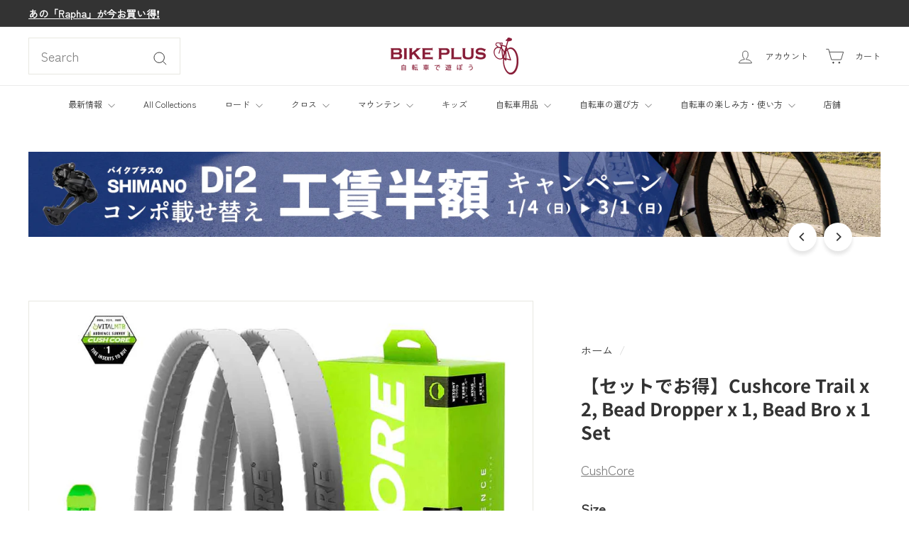

--- FILE ---
content_type: text/html; charset=utf-8
request_url: https://bike-plus.com/products/cushcore-trail-set
body_size: 70166
content:
<!doctype html>
<html class="no-js" lang="ja" dir="ltr">
  <head>
    <meta charset="utf-8">
    <meta http-equiv="X-UA-Compatible" content="IE=edge,chrome=1">
    <meta name="viewport" content="width=device-width,initial-scale=1">
    <meta name="theme-color" content="#333333">
    <link rel="canonical" href="https://bike-plus.com/products/cushcore-trail-set">
    <link rel="preconnect" href="https://fonts.shopifycdn.com" crossorigin>
    <link rel="dns-prefetch" href="https://ajax.googleapis.com">
    <link rel="dns-prefetch" href="https://maps.googleapis.com">
    <link rel="dns-prefetch" href="https://maps.gstatic.com">
    


  

  

  

  

  

  

  

<link rel="shortcut icon" href="//bike-plus.com/cdn/shop/files/bikeplus-logo-favicon-202209_32x32.png?v=1663737283" type="image/png"><!-- Google tag (gtag.js) -->

  <script async crossorigin fetchpriority="high" src="/cdn/shopifycloud/importmap-polyfill/es-modules-shim.2.4.0.js"></script>
<script async src="https://www.googletagmanager.com/gtag/js?id=TAG_ID"></script>

<script>

 window.dataLayer = window.dataLayer || [];

 function gtag(){dataLayer.push(arguments);}

 gtag('js', new Date());

  gtag('config', 'GT-M6XFPZN');

</script>

    

  <title>【セットでお得】Cushcore Trail x 2, Bead Dropper x 1, Bead Bro x 1 Set</title>

  <meta name="description" content="クッシュコア プロ と、取り付けに必要な工具をセットにしました。クッシュコアをはじめて使う方におすすめのバイクプラスオリジナルセット。お買い得です。クッシュコアのメリットと取り付け方法をブログでみっちりご紹介しています。そちらもぜひご覧ください。 セット内容 Cushcore Trail x 2 適合タイヤ幅：2.1〜2.6” 適合リム内幅：22〜35mm 重量：199g（27.5&quot;）　212g（29”） セット内容：インサート本体 x 1本、専用バルブ（44mm 仏式） x 1本 用途：TRAIL 価格：¥15,290×2 Bead Dropper x 1 価格：¥3,960 Bead Bro x 1本 価格：¥2,640 ※バル">
  
  <!-- 他のメタ情報 -->
<!-- Open Graph メタ情報 -->
<meta property="og:site_name" content="バイクプラス">
<meta property="og:url" content="https://bike-plus.com/products/cushcore-trail-set">
<meta property="og:title" content="【セットでお得】Cushcore Trail x 2, Bead Dropper x 1, Bead Bro x 1 Set">
<meta property="og:type" content="product">
<meta property="og:description" content="クッシュコア プロ と、取り付けに必要な工具をセットにしました。クッシュコアをはじめて使う方におすすめのバイクプラスオリジナルセット。お買い得です。クッシュコアのメリットと取り付け方法をブログでみっちりご紹介しています。そちらもぜひご覧ください。 セット内容 Cushcore Trail x 2 適合タイヤ幅：2.1〜2.6” 適合リム内幅：22〜35mm 重量：199g（27.5&quot;）　212g（29”） セット内容：インサート本体 x 1本、専用バルブ（44mm 仏式） x 1本 用途：TRAIL 価格：¥15,290×2 Bead Dropper x 1 価格：¥3,960 Bead Bro x 1本 価格：¥2,640 ※バル"><meta property="og:price:amount" content="35,320">
  <meta property="og:price:currency" content="JPY"><meta property="og:image" content="https://bike-plus.com/cdn/shop/files/1065-cushcore-trail-set.jpg">
    <meta name="twitter:image" content="https://bike-plus.com/cdn/shop/files/1065-cushcore-trail-set.jpg"><!-- Twitter メタ情報 -->
<meta name="twitter:site" content="@BIKEPLUS_TW">
<meta name="twitter:card" content="summary_large_image">
<meta name="twitter:title" content="【セットでお得】Cushcore Trail x 2, Bead Dropper x 1, Bead Bro x 1 Set">
<meta name="twitter:description" content="クッシュコア プロ と、取り付けに必要な工具をセットにしました。クッシュコアをはじめて使う方におすすめのバイクプラスオリジナルセット。お買い得です。クッシュコアのメリットと取り付け方法をブログでみっちりご紹介しています。そちらもぜひご覧ください。 セット内容 Cushcore Trail x 2 適合タイヤ幅：2.1〜2.6” 適合リム内幅：22〜35mm 重量：199g（27.5&quot;）　212g（29”） セット内容：インサート本体 x 1本、専用バルブ（44mm 仏式） x 1本 用途：TRAIL 価格：¥15,290×2 Bead Dropper x 1 価格：¥3,960 Bead Bro x 1本 価格：¥2,640 ※バル">

<style data-shopify>@font-face {
  font-family: "Noto Sans Japanese";
  font-weight: 700;
  font-style: normal;
  font-display: swap;
  src: url("//bike-plus.com/cdn/fonts/noto_sans_japanese/notosansjapanese_n7.1abda075dc6bf08053b865d23e5712ef6cfa899b.woff2") format("woff2"),
       url("//bike-plus.com/cdn/fonts/noto_sans_japanese/notosansjapanese_n7.aa2be2df2112f4742b97ac4fa9dca5bb760e3ab4.woff") format("woff");
}

  @font-face {
  font-family: "Zen Kaku Gothic New";
  font-weight: 400;
  font-style: normal;
  font-display: swap;
  src: url("//bike-plus.com/cdn/fonts/zen_kaku_gothic_new/zenkakugothicnew_n4.04cfb790a87c2fa56f40f47191b8c05620cc5b9c.woff2") format("woff2"),
       url("//bike-plus.com/cdn/fonts/zen_kaku_gothic_new/zenkakugothicnew_n4.9496f4244fdde226f75f70707742d1f64ea52225.woff") format("woff");
}


  
  
  
</style><link href="//bike-plus.com/cdn/shop/t/147/assets/components.css?v=179802108132196007191758524708" rel="stylesheet" type="text/css" media="all" />

<style data-shopify>:root {
    --colorBody: #ffffff;
    --colorBodyAlpha05: rgba(255, 255, 255, 0.05);
    --colorBodyDim: #f2f2f2;

    --colorBorder: #e8e8e1;

    --colorBtnPrimary: #333333;
    --colorBtnPrimaryLight: #4d4d4d;
    --colorBtnPrimaryDim: #262626;
    --colorBtnPrimaryText: #ffffff;

    --colorCartDot: #d75d43;
    --colorCartDotText: #fff;

    --colorFooter: #ffffff;
    --colorFooterBorder: #e8e8e1;
    --colorFooterText: #333333;

    --colorLink: #333333;

    --colorModalBg: rgba(15, 15, 15, 0.6);

    --colorNav: #ffffff;
    --colorNavSearch: #ffffff;
    --colorNavText: #333333;

    --colorPrice: #333333;

    --colorSaleTag: #ba4444;
    --colorSaleTagText: #ffffff;

    --colorScheme1Text: #ffffff;
    --colorScheme1Bg: #018342;
    --colorScheme2Text: #333333;
    --colorScheme2Bg: #e8e8e1;
    --colorScheme3Text: #333333;
    --colorScheme3Bg: #b4e7ff;

    --colorTextBody: #333333;
    --colorTextBodyAlpha005: rgba(51, 51, 51, 0.05);
    --colorTextBodyAlpha008: rgba(51, 51, 51, 0.08);
    --colorTextSavings: #cf0505;

    --colorToolbar: #333333;
    --colorToolbarText: #ffffff;

    --urlIcoSelect: url(//bike-plus.com/cdn/shop/t/147/assets/ico-select.svg);
    --urlSwirlSvg: url(//bike-plus.com/cdn/shop/t/147/assets/swirl.svg);

    --header-padding-bottom: 0;

    --pageTopPadding: 35px;
    --pageNarrow: 780px;
    --pageWidthPadding: 40px;
    --gridGutter: 22px;
    --indexSectionPadding: 60px;
    --sectionHeaderBottom: 40px;
    --collapsibleIconWidth: 12px;

    --sizeChartMargin: 30px 0;
    --sizeChartIconMargin: 5px;

    --newsletterReminderPadding: 20px 30px 20px 25px;

    --textFrameMargin: 10px;

    /*Shop Pay Installments*/
    --color-body-text: #333333;
    --color-body: #ffffff;
    --color-bg: #ffffff;

    --typeHeaderPrimary: "Noto Sans Japanese";
    --typeHeaderFallback: sans-serif;
    --typeHeaderSize: 30px;
    --typeHeaderWeight: 700;
    --typeHeaderLineHeight: 1.3;
    --typeHeaderSpacing: 0.0em;

    --typeBasePrimary:"Zen Kaku Gothic New";
    --typeBaseFallback:sans-serif;
    --typeBaseSize: 18px;
    --typeBaseWeight: 400;
    --typeBaseSpacing: 0.0em;
    --typeBaseLineHeight: 1.9;

    --colorSmallImageBg: #ffffff;
    --colorSmallImageBgDark: #f7f7f7;
    --colorLargeImageBg: #0f0f0f;
    --colorLargeImageBgLight: #303030;

    --icon-strokeWidth: 2px;
    --icon-strokeLinejoin: miter;

    
      --buttonRadius: 3px;
      --btnPadding: 11px 25px;
    

    
      --roundness: 0;
    

    
      --gridThickness: 0;
    

    --productTileMargin: 0%;
    --collectionTileMargin: 0%;

    --swatchSize: 32px;
  }

  @media screen and (max-width: 768px) {
    :root {
      --pageTopPadding: 15px;
      --pageNarrow: 330px;
      --pageWidthPadding: 17px;
      --gridGutter: 16px;
      --indexSectionPadding: 40px;
      --sectionHeaderBottom: 25px;
      --collapsibleIconWidth: 10px;
      --textFrameMargin: 7px;
      --typeBaseSize: 16px;

      
        --roundness: 0;
        --btnPadding: 9px 17px;
      
    }
  }</style><link href="//bike-plus.com/cdn/shop/t/147/assets/overrides.css?v=61671070734277095511758524727" rel="stylesheet" type="text/css" media="all" />
<style data-shopify>:root {
        --productGridPadding: 12px;
      }</style><link href="//bike-plus.com/cdn/shop/t/147/assets/bp-author-card.css?v=136708416284371851061758538094" rel="stylesheet" type="text/css" media="all" />
<script>
      document.documentElement.className = document.documentElement.className.replace('no-js', 'js');

      window.theme = window.theme || {};

      theme.settings = {
        themeName: 'Expanse',
        themeVersion: "5.2.5" // x-release-please-version
      };
    </script><script type="importmap">
{
  "imports": {
    "@archetype-themes/scripts/config": "//bike-plus.com/cdn/shop/t/147/assets/config.js?v=46854268358620717621758524709",
    "@archetype-themes/scripts/helpers/a11y": "//bike-plus.com/cdn/shop/t/147/assets/a11y.js?v=146705825431690116351758524694",
    "@archetype-themes/scripts/helpers/ajax-renderer": "//bike-plus.com/cdn/shop/t/147/assets/ajax-renderer.js?v=7517952383981163841758524695",
    "@archetype-themes/scripts/helpers/cart": "//bike-plus.com/cdn/shop/t/147/assets/cart.js?v=83797180930675604941758524703",
    "@archetype-themes/scripts/helpers/currency": "//bike-plus.com/cdn/shop/t/147/assets/currency.js?v=30528371845530833611758524709",
    "@archetype-themes/scripts/helpers/library-loader": "//bike-plus.com/cdn/shop/t/147/assets/library-loader.js?v=156273567395030534951758524722",
    "@archetype-themes/scripts/helpers/section": "//bike-plus.com/cdn/shop/t/147/assets/section.js?v=132577235708517326151758524748",
    "@archetype-themes/scripts/helpers/utils": "//bike-plus.com/cdn/shop/t/147/assets/utils.js?v=125538862470536898921758524765",
    "@archetype-themes/scripts/helpers/vimeo": "//bike-plus.com/cdn/shop/t/147/assets/vimeo.js?v=24358449204266797831758524768",
    "@archetype-themes/scripts/helpers/youtube": "//bike-plus.com/cdn/shop/t/147/assets/youtube.js?v=65638137014896701821758524770",
    "@archetype-themes/scripts/modules/base-media": "//bike-plus.com/cdn/shop/t/147/assets/base-media.js?v=158686823065200144011758524699",
    "@archetype-themes/scripts/modules/cart-drawer": "//bike-plus.com/cdn/shop/t/147/assets/cart-drawer.js?v=160665800527820250051758524702",
    "@archetype-themes/scripts/modules/cart-form": "//bike-plus.com/cdn/shop/t/147/assets/cart-form.js?v=91196255046664301111758524703",
    "@archetype-themes/scripts/modules/collection-sidebar": "//bike-plus.com/cdn/shop/t/147/assets/collection-sidebar.js?v=32046460992339877421758524708",
    "@archetype-themes/scripts/modules/disclosure": "//bike-plus.com/cdn/shop/t/147/assets/disclosure.js?v=182459945533096787091758524711",
    "@archetype-themes/scripts/modules/drawers": "//bike-plus.com/cdn/shop/t/147/assets/drawers.js?v=107619225559659722991758524711",
    "@archetype-themes/scripts/modules/header-nav": "//bike-plus.com/cdn/shop/t/147/assets/header-nav.js?v=61102331513955961811758524716",
    "@archetype-themes/scripts/modules/modal": "//bike-plus.com/cdn/shop/t/147/assets/modal.js?v=103049627967414201881758524725",
    "@archetype-themes/scripts/modules/photoswipe": "//bike-plus.com/cdn/shop/t/147/assets/photoswipe.js?v=61950094564222720771758524732",
    "@archetype-themes/scripts/modules/product-media": "//bike-plus.com/cdn/shop/t/147/assets/product-media.js?v=114769602821602274331758524736",
    "@archetype-themes/scripts/modules/product-recommendations": "//bike-plus.com/cdn/shop/t/147/assets/product-recommendations.js?v=129269900080061478331758524736",
    "@archetype-themes/scripts/modules/slideshow": "//bike-plus.com/cdn/shop/t/147/assets/slideshow.js?v=156838720240918166541758524750",
    "@archetype-themes/scripts/modules/swatches": "//bike-plus.com/cdn/shop/t/147/assets/swatches.js?v=115748111205220542111758524753",
    "@archetype-themes/scripts/modules/video-modal": "//bike-plus.com/cdn/shop/t/147/assets/video-modal.js?v=124352799055401291551758524766",
    "@archetype-themes/scripts/modules/video-section": "//bike-plus.com/cdn/shop/t/147/assets/video-section.js?v=145713833504631471951758524767",
    "@archetype-themes/scripts/vendors/flickity": "//bike-plus.com/cdn/shop/t/147/assets/flickity.js?v=64834745540944186391758524714",
    "@archetype-themes/scripts/vendors/flickity-fade": "//bike-plus.com/cdn/shop/t/147/assets/flickity-fade.js?v=183919691856929975431758524713",
    "@archetype-themes/scripts/vendors/in-view": "//bike-plus.com/cdn/shop/t/147/assets/in-view.js?v=114407302255486814571758524719",
    "@archetype-themes/scripts/vendors/photoswipe-ui-default.min": "//bike-plus.com/cdn/shop/t/147/assets/photoswipe-ui-default.min.js?v=38398438522819608121758524731",
    "@archetype-themes/scripts/vendors/photoswipe.min": "//bike-plus.com/cdn/shop/t/147/assets/photoswipe.min.js?v=14839465386805463181758524732",
    "@archetype-themes/utils/pubsub": "//bike-plus.com/cdn/shop/t/147/assets/pubsub.js?v=133006050037748302171758524736",
    "@archetype-themes/utils/script-loader": "//bike-plus.com/cdn/shop/t/147/assets/script-loader.js?v=25126702851678854941758524740",
    "components/announcement-bar": "//bike-plus.com/cdn/shop/t/147/assets/announcement-bar.js?v=130357584752841676451758524696",
    "components/block-buy-buttons": "//bike-plus.com/cdn/shop/t/147/assets/block-buy-buttons.js?v=11796062151789649231758524699",
    "components/block-price": "//bike-plus.com/cdn/shop/t/147/assets/block-price.js?v=163350562479400801831758524700",
    "components/block-variant-picker": "//bike-plus.com/cdn/shop/t/147/assets/block-variant-picker.js?v=1977561798542972771758524702",
    "components/collapsible": "//bike-plus.com/cdn/shop/t/147/assets/collapsible.js?v=155419906067739637921758524707",
    "components/gift-card-recipient-form": "//bike-plus.com/cdn/shop/t/147/assets/gift-card-recipient-form.js?v=64755253772159527141758524714",
    "components/header-mobile-nav": "//bike-plus.com/cdn/shop/t/147/assets/header-mobile-nav.js?v=34501982044316274591758524716",
    "components/item-grid": "//bike-plus.com/cdn/shop/t/147/assets/item-grid.js?v=152639846473000520891758524721",
    "components/newsletter-reminder": "//bike-plus.com/cdn/shop/t/147/assets/newsletter-reminder.js?v=90617379688067204021758524726",
    "components/parallax-image": "//bike-plus.com/cdn/shop/t/147/assets/parallax-image.js?v=52940338558575531261758524729",
    "components/predictive-search": "//bike-plus.com/cdn/shop/t/147/assets/predictive-search.js?v=125633826981499254571758524734",
    "components/price-range": "//bike-plus.com/cdn/shop/t/147/assets/price-range.js?v=123052969041133689781758524734",
    "components/product-images": "//bike-plus.com/cdn/shop/t/147/assets/product-images.js?v=88344245524099105901758524735",
    "components/product-inventory": "//bike-plus.com/cdn/shop/t/147/assets/product-inventory.js?v=143866564290173401391758524735",
    "components/quantity-selector": "//bike-plus.com/cdn/shop/t/147/assets/quantity-selector.js?v=19884633747308054381758524737",
    "components/quick-add": "//bike-plus.com/cdn/shop/t/147/assets/quick-add.js?v=153468363738513771401758524738",
    "components/quick-shop": "//bike-plus.com/cdn/shop/t/147/assets/quick-shop.js?v=97897957291450767481758524738",
    "components/rte": "//bike-plus.com/cdn/shop/t/147/assets/rte.js?v=181885037864920336431758524739",
    "components/section-advanced-accordion": "//bike-plus.com/cdn/shop/t/147/assets/section-advanced-accordion.js?v=160203125380940052601758524740",
    "components/section-age-verification-popup": "//bike-plus.com/cdn/shop/t/147/assets/section-age-verification-popup.js?v=70734405310605133951758524741",
    "components/section-background-image-text": "//bike-plus.com/cdn/shop/t/147/assets/section-background-image-text.js?v=17382720343615129641758524741",
    "components/section-collection-header": "//bike-plus.com/cdn/shop/t/147/assets/section-collection-header.js?v=40131443076822210851758524741",
    "components/section-countdown": "//bike-plus.com/cdn/shop/t/147/assets/section-countdown.js?v=109956453145979029921758524742",
    "components/section-footer": "//bike-plus.com/cdn/shop/t/147/assets/section-footer.js?v=164218822520813513031758524742",
    "components/section-header": "//bike-plus.com/cdn/shop/t/147/assets/section-header.js?v=18369522156731752591758524742",
    "components/section-hotspots": "//bike-plus.com/cdn/shop/t/147/assets/section-hotspots.js?v=176317069189202021961758524743",
    "components/section-image-compare": "//bike-plus.com/cdn/shop/t/147/assets/section-image-compare.js?v=172731276419655354281758524743",
    "components/section-main-addresses": "//bike-plus.com/cdn/shop/t/147/assets/section-main-addresses.js?v=38269558316828166111758524744",
    "components/section-main-cart": "//bike-plus.com/cdn/shop/t/147/assets/section-main-cart.js?v=112925653898238753791758524744",
    "components/section-main-login": "//bike-plus.com/cdn/shop/t/147/assets/section-main-login.js?v=141583384861984065451758524744",
    "components/section-map": "//bike-plus.com/cdn/shop/t/147/assets/section-map.js?v=8045789484266781521758524745",
    "components/section-more-products-vendor": "//bike-plus.com/cdn/shop/t/147/assets/section-more-products-vendor.js?v=109256806162307803791758524745",
    "components/section-newsletter-popup": "//bike-plus.com/cdn/shop/t/147/assets/section-newsletter-popup.js?v=63124875165464732401758524746",
    "components/section-password-header": "//bike-plus.com/cdn/shop/t/147/assets/section-password-header.js?v=113265428254908848341758524746",
    "components/section-recently-viewed": "//bike-plus.com/cdn/shop/t/147/assets/section-recently-viewed.js?v=71380856058705518961758524746",
    "components/section-testimonials": "//bike-plus.com/cdn/shop/t/147/assets/section-testimonials.js?v=99252732340278527291758524747",
    "components/section-toolbar": "//bike-plus.com/cdn/shop/t/147/assets/section-toolbar.js?v=138777767681444653671758524747",
    "components/store-availability": "//bike-plus.com/cdn/shop/t/147/assets/store-availability.js?v=63703472421863417921758524752",
    "components/tool-tip": "//bike-plus.com/cdn/shop/t/147/assets/tool-tip.js?v=90403548259094193031758524763",
    "components/tool-tip-trigger": "//bike-plus.com/cdn/shop/t/147/assets/tool-tip-trigger.js?v=140183424560662924111758524763",
    "components/variant-sku": "//bike-plus.com/cdn/shop/t/147/assets/variant-sku.js?v=177336021623114299181758524765",
    "components/video-media": "//bike-plus.com/cdn/shop/t/147/assets/video-media.js?v=73971623221435132531758524766",
    "js-cookie": "//bike-plus.com/cdn/shop/t/147/assets/js.cookie.mjs?v=38015963105781969301758524721",
    "nouislider": "//bike-plus.com/cdn/shop/t/147/assets/nouislider.js?v=100438778919154896961758524726"
  }
}
</script>
<script>
  if (!(HTMLScriptElement.supports && HTMLScriptElement.supports('importmap'))) {
    const el = document.createElement('script')
    el.async = true
    el.src = "//bike-plus.com/cdn/shop/t/147/assets/es-module-shims.min.js?v=3197203922110785981758524712"
    document.head.appendChild(el)
  }
</script>

<script type="module" src="//bike-plus.com/cdn/shop/t/147/assets/is-land.min.js?v=92343381495565747271758524720"></script>



<script type="module">
  try {
    const importMap = document.querySelector('script[type="importmap"]')
    const importMapJson = JSON.parse(importMap.textContent)
    const importMapModules = Object.values(importMapJson.imports)
    for (let i = 0; i < importMapModules.length; i++) {
      const link = document.createElement('link')
      link.rel = 'modulepreload'
      link.href = importMapModules[i]
      document.head.appendChild(link)
    }
  } catch (e) {
    console.error(e)
  }
</script>
<script>window.performance && window.performance.mark && window.performance.mark('shopify.content_for_header.start');</script><meta name="google-site-verification" content="PW1xbxYT9hbG8DL-wbL2nHmXVvwlt3I-mFfHsPpmal4">
<meta id="shopify-digital-wallet" name="shopify-digital-wallet" content="/60129575095/digital_wallets/dialog">
<meta name="shopify-checkout-api-token" content="10cbf18320d145a7cfbe057c93636ef1">
<link rel="alternate" type="application/json+oembed" href="https://bike-plus.com/products/cushcore-trail-set.oembed">
<script async="async" src="/checkouts/internal/preloads.js?locale=ja-JP"></script>
<link rel="preconnect" href="https://shop.app" crossorigin="anonymous">
<script async="async" src="https://shop.app/checkouts/internal/preloads.js?locale=ja-JP&shop_id=60129575095" crossorigin="anonymous"></script>
<script id="apple-pay-shop-capabilities" type="application/json">{"shopId":60129575095,"countryCode":"JP","currencyCode":"JPY","merchantCapabilities":["supports3DS"],"merchantId":"gid:\/\/shopify\/Shop\/60129575095","merchantName":"バイクプラス","requiredBillingContactFields":["postalAddress","email","phone"],"requiredShippingContactFields":["postalAddress","email","phone"],"shippingType":"shipping","supportedNetworks":["visa","masterCard","amex","jcb","discover"],"total":{"type":"pending","label":"バイクプラス","amount":"1.00"},"shopifyPaymentsEnabled":true,"supportsSubscriptions":true}</script>
<script id="shopify-features" type="application/json">{"accessToken":"10cbf18320d145a7cfbe057c93636ef1","betas":["rich-media-storefront-analytics"],"domain":"bike-plus.com","predictiveSearch":false,"shopId":60129575095,"locale":"ja"}</script>
<script>var Shopify = Shopify || {};
Shopify.shop = "bikepluscom.myshopify.com";
Shopify.locale = "ja";
Shopify.currency = {"active":"JPY","rate":"1.0"};
Shopify.country = "JP";
Shopify.theme = {"name":"Expanse 5.2.5 || 2025\/09\/22|ブログ著者カード実装試験中","id":146194530487,"schema_name":"Expanse","schema_version":"5.2.5","theme_store_id":902,"role":"main"};
Shopify.theme.handle = "null";
Shopify.theme.style = {"id":null,"handle":null};
Shopify.cdnHost = "bike-plus.com/cdn";
Shopify.routes = Shopify.routes || {};
Shopify.routes.root = "/";</script>
<script type="module">!function(o){(o.Shopify=o.Shopify||{}).modules=!0}(window);</script>
<script>!function(o){function n(){var o=[];function n(){o.push(Array.prototype.slice.apply(arguments))}return n.q=o,n}var t=o.Shopify=o.Shopify||{};t.loadFeatures=n(),t.autoloadFeatures=n()}(window);</script>
<script>
  window.ShopifyPay = window.ShopifyPay || {};
  window.ShopifyPay.apiHost = "shop.app\/pay";
  window.ShopifyPay.redirectState = null;
</script>
<script id="shop-js-analytics" type="application/json">{"pageType":"product"}</script>
<script defer="defer" async type="module" src="//bike-plus.com/cdn/shopifycloud/shop-js/modules/v2/client.init-shop-cart-sync_0MstufBG.ja.esm.js"></script>
<script defer="defer" async type="module" src="//bike-plus.com/cdn/shopifycloud/shop-js/modules/v2/chunk.common_jll-23Z1.esm.js"></script>
<script defer="defer" async type="module" src="//bike-plus.com/cdn/shopifycloud/shop-js/modules/v2/chunk.modal_HXih6-AF.esm.js"></script>
<script type="module">
  await import("//bike-plus.com/cdn/shopifycloud/shop-js/modules/v2/client.init-shop-cart-sync_0MstufBG.ja.esm.js");
await import("//bike-plus.com/cdn/shopifycloud/shop-js/modules/v2/chunk.common_jll-23Z1.esm.js");
await import("//bike-plus.com/cdn/shopifycloud/shop-js/modules/v2/chunk.modal_HXih6-AF.esm.js");

  window.Shopify.SignInWithShop?.initShopCartSync?.({"fedCMEnabled":true,"windoidEnabled":true});

</script>
<script>
  window.Shopify = window.Shopify || {};
  if (!window.Shopify.featureAssets) window.Shopify.featureAssets = {};
  window.Shopify.featureAssets['shop-js'] = {"shop-cart-sync":["modules/v2/client.shop-cart-sync_DN7iwvRY.ja.esm.js","modules/v2/chunk.common_jll-23Z1.esm.js","modules/v2/chunk.modal_HXih6-AF.esm.js"],"init-fed-cm":["modules/v2/client.init-fed-cm_DmZOWWut.ja.esm.js","modules/v2/chunk.common_jll-23Z1.esm.js","modules/v2/chunk.modal_HXih6-AF.esm.js"],"shop-cash-offers":["modules/v2/client.shop-cash-offers_HFfvn_Gz.ja.esm.js","modules/v2/chunk.common_jll-23Z1.esm.js","modules/v2/chunk.modal_HXih6-AF.esm.js"],"shop-login-button":["modules/v2/client.shop-login-button_BVN3pvk0.ja.esm.js","modules/v2/chunk.common_jll-23Z1.esm.js","modules/v2/chunk.modal_HXih6-AF.esm.js"],"pay-button":["modules/v2/client.pay-button_CyS_4GVi.ja.esm.js","modules/v2/chunk.common_jll-23Z1.esm.js","modules/v2/chunk.modal_HXih6-AF.esm.js"],"shop-button":["modules/v2/client.shop-button_zh22db91.ja.esm.js","modules/v2/chunk.common_jll-23Z1.esm.js","modules/v2/chunk.modal_HXih6-AF.esm.js"],"avatar":["modules/v2/client.avatar_BTnouDA3.ja.esm.js"],"init-windoid":["modules/v2/client.init-windoid_BlVJIuJ5.ja.esm.js","modules/v2/chunk.common_jll-23Z1.esm.js","modules/v2/chunk.modal_HXih6-AF.esm.js"],"init-shop-for-new-customer-accounts":["modules/v2/client.init-shop-for-new-customer-accounts_BqzwtUK7.ja.esm.js","modules/v2/client.shop-login-button_BVN3pvk0.ja.esm.js","modules/v2/chunk.common_jll-23Z1.esm.js","modules/v2/chunk.modal_HXih6-AF.esm.js"],"init-shop-email-lookup-coordinator":["modules/v2/client.init-shop-email-lookup-coordinator_DKDv3hKi.ja.esm.js","modules/v2/chunk.common_jll-23Z1.esm.js","modules/v2/chunk.modal_HXih6-AF.esm.js"],"init-shop-cart-sync":["modules/v2/client.init-shop-cart-sync_0MstufBG.ja.esm.js","modules/v2/chunk.common_jll-23Z1.esm.js","modules/v2/chunk.modal_HXih6-AF.esm.js"],"shop-toast-manager":["modules/v2/client.shop-toast-manager_BkVvTGW3.ja.esm.js","modules/v2/chunk.common_jll-23Z1.esm.js","modules/v2/chunk.modal_HXih6-AF.esm.js"],"init-customer-accounts":["modules/v2/client.init-customer-accounts_CZbUHFPX.ja.esm.js","modules/v2/client.shop-login-button_BVN3pvk0.ja.esm.js","modules/v2/chunk.common_jll-23Z1.esm.js","modules/v2/chunk.modal_HXih6-AF.esm.js"],"init-customer-accounts-sign-up":["modules/v2/client.init-customer-accounts-sign-up_C0QA8nCd.ja.esm.js","modules/v2/client.shop-login-button_BVN3pvk0.ja.esm.js","modules/v2/chunk.common_jll-23Z1.esm.js","modules/v2/chunk.modal_HXih6-AF.esm.js"],"shop-follow-button":["modules/v2/client.shop-follow-button_CSkbpFfm.ja.esm.js","modules/v2/chunk.common_jll-23Z1.esm.js","modules/v2/chunk.modal_HXih6-AF.esm.js"],"checkout-modal":["modules/v2/client.checkout-modal_rYdHFJTE.ja.esm.js","modules/v2/chunk.common_jll-23Z1.esm.js","modules/v2/chunk.modal_HXih6-AF.esm.js"],"shop-login":["modules/v2/client.shop-login_DeXIozZF.ja.esm.js","modules/v2/chunk.common_jll-23Z1.esm.js","modules/v2/chunk.modal_HXih6-AF.esm.js"],"lead-capture":["modules/v2/client.lead-capture_DGEoeVgo.ja.esm.js","modules/v2/chunk.common_jll-23Z1.esm.js","modules/v2/chunk.modal_HXih6-AF.esm.js"],"payment-terms":["modules/v2/client.payment-terms_BXPcfuME.ja.esm.js","modules/v2/chunk.common_jll-23Z1.esm.js","modules/v2/chunk.modal_HXih6-AF.esm.js"]};
</script>
<script id="__st">var __st={"a":60129575095,"offset":32400,"reqid":"4502da1b-bb8d-4a13-ab70-690b720232df-1769420177","pageurl":"bike-plus.com\/products\/cushcore-trail-set","u":"5db7b697cde9","p":"product","rtyp":"product","rid":7367516553399};</script>
<script>window.ShopifyPaypalV4VisibilityTracking = true;</script>
<script id="captcha-bootstrap">!function(){'use strict';const t='contact',e='account',n='new_comment',o=[[t,t],['blogs',n],['comments',n],[t,'customer']],c=[[e,'customer_login'],[e,'guest_login'],[e,'recover_customer_password'],[e,'create_customer']],r=t=>t.map((([t,e])=>`form[action*='/${t}']:not([data-nocaptcha='true']) input[name='form_type'][value='${e}']`)).join(','),a=t=>()=>t?[...document.querySelectorAll(t)].map((t=>t.form)):[];function s(){const t=[...o],e=r(t);return a(e)}const i='password',u='form_key',d=['recaptcha-v3-token','g-recaptcha-response','h-captcha-response',i],f=()=>{try{return window.sessionStorage}catch{return}},m='__shopify_v',_=t=>t.elements[u];function p(t,e,n=!1){try{const o=window.sessionStorage,c=JSON.parse(o.getItem(e)),{data:r}=function(t){const{data:e,action:n}=t;return t[m]||n?{data:e,action:n}:{data:t,action:n}}(c);for(const[e,n]of Object.entries(r))t.elements[e]&&(t.elements[e].value=n);n&&o.removeItem(e)}catch(o){console.error('form repopulation failed',{error:o})}}const l='form_type',E='cptcha';function T(t){t.dataset[E]=!0}const w=window,h=w.document,L='Shopify',v='ce_forms',y='captcha';let A=!1;((t,e)=>{const n=(g='f06e6c50-85a8-45c8-87d0-21a2b65856fe',I='https://cdn.shopify.com/shopifycloud/storefront-forms-hcaptcha/ce_storefront_forms_captcha_hcaptcha.v1.5.2.iife.js',D={infoText:'hCaptchaによる保護',privacyText:'プライバシー',termsText:'利用規約'},(t,e,n)=>{const o=w[L][v],c=o.bindForm;if(c)return c(t,g,e,D).then(n);var r;o.q.push([[t,g,e,D],n]),r=I,A||(h.body.append(Object.assign(h.createElement('script'),{id:'captcha-provider',async:!0,src:r})),A=!0)});var g,I,D;w[L]=w[L]||{},w[L][v]=w[L][v]||{},w[L][v].q=[],w[L][y]=w[L][y]||{},w[L][y].protect=function(t,e){n(t,void 0,e),T(t)},Object.freeze(w[L][y]),function(t,e,n,w,h,L){const[v,y,A,g]=function(t,e,n){const i=e?o:[],u=t?c:[],d=[...i,...u],f=r(d),m=r(i),_=r(d.filter((([t,e])=>n.includes(e))));return[a(f),a(m),a(_),s()]}(w,h,L),I=t=>{const e=t.target;return e instanceof HTMLFormElement?e:e&&e.form},D=t=>v().includes(t);t.addEventListener('submit',(t=>{const e=I(t);if(!e)return;const n=D(e)&&!e.dataset.hcaptchaBound&&!e.dataset.recaptchaBound,o=_(e),c=g().includes(e)&&(!o||!o.value);(n||c)&&t.preventDefault(),c&&!n&&(function(t){try{if(!f())return;!function(t){const e=f();if(!e)return;const n=_(t);if(!n)return;const o=n.value;o&&e.removeItem(o)}(t);const e=Array.from(Array(32),(()=>Math.random().toString(36)[2])).join('');!function(t,e){_(t)||t.append(Object.assign(document.createElement('input'),{type:'hidden',name:u})),t.elements[u].value=e}(t,e),function(t,e){const n=f();if(!n)return;const o=[...t.querySelectorAll(`input[type='${i}']`)].map((({name:t})=>t)),c=[...d,...o],r={};for(const[a,s]of new FormData(t).entries())c.includes(a)||(r[a]=s);n.setItem(e,JSON.stringify({[m]:1,action:t.action,data:r}))}(t,e)}catch(e){console.error('failed to persist form',e)}}(e),e.submit())}));const S=(t,e)=>{t&&!t.dataset[E]&&(n(t,e.some((e=>e===t))),T(t))};for(const o of['focusin','change'])t.addEventListener(o,(t=>{const e=I(t);D(e)&&S(e,y())}));const B=e.get('form_key'),M=e.get(l),P=B&&M;t.addEventListener('DOMContentLoaded',(()=>{const t=y();if(P)for(const e of t)e.elements[l].value===M&&p(e,B);[...new Set([...A(),...v().filter((t=>'true'===t.dataset.shopifyCaptcha))])].forEach((e=>S(e,t)))}))}(h,new URLSearchParams(w.location.search),n,t,e,['guest_login'])})(!0,!0)}();</script>
<script integrity="sha256-4kQ18oKyAcykRKYeNunJcIwy7WH5gtpwJnB7kiuLZ1E=" data-source-attribution="shopify.loadfeatures" defer="defer" src="//bike-plus.com/cdn/shopifycloud/storefront/assets/storefront/load_feature-a0a9edcb.js" crossorigin="anonymous"></script>
<script crossorigin="anonymous" defer="defer" src="//bike-plus.com/cdn/shopifycloud/storefront/assets/shopify_pay/storefront-65b4c6d7.js?v=20250812"></script>
<script data-source-attribution="shopify.dynamic_checkout.dynamic.init">var Shopify=Shopify||{};Shopify.PaymentButton=Shopify.PaymentButton||{isStorefrontPortableWallets:!0,init:function(){window.Shopify.PaymentButton.init=function(){};var t=document.createElement("script");t.src="https://bike-plus.com/cdn/shopifycloud/portable-wallets/latest/portable-wallets.ja.js",t.type="module",document.head.appendChild(t)}};
</script>
<script data-source-attribution="shopify.dynamic_checkout.buyer_consent">
  function portableWalletsHideBuyerConsent(e){var t=document.getElementById("shopify-buyer-consent"),n=document.getElementById("shopify-subscription-policy-button");t&&n&&(t.classList.add("hidden"),t.setAttribute("aria-hidden","true"),n.removeEventListener("click",e))}function portableWalletsShowBuyerConsent(e){var t=document.getElementById("shopify-buyer-consent"),n=document.getElementById("shopify-subscription-policy-button");t&&n&&(t.classList.remove("hidden"),t.removeAttribute("aria-hidden"),n.addEventListener("click",e))}window.Shopify?.PaymentButton&&(window.Shopify.PaymentButton.hideBuyerConsent=portableWalletsHideBuyerConsent,window.Shopify.PaymentButton.showBuyerConsent=portableWalletsShowBuyerConsent);
</script>
<script data-source-attribution="shopify.dynamic_checkout.cart.bootstrap">document.addEventListener("DOMContentLoaded",(function(){function t(){return document.querySelector("shopify-accelerated-checkout-cart, shopify-accelerated-checkout")}if(t())Shopify.PaymentButton.init();else{new MutationObserver((function(e,n){t()&&(Shopify.PaymentButton.init(),n.disconnect())})).observe(document.body,{childList:!0,subtree:!0})}}));
</script>
<link id="shopify-accelerated-checkout-styles" rel="stylesheet" media="screen" href="https://bike-plus.com/cdn/shopifycloud/portable-wallets/latest/accelerated-checkout-backwards-compat.css" crossorigin="anonymous">
<style id="shopify-accelerated-checkout-cart">
        #shopify-buyer-consent {
  margin-top: 1em;
  display: inline-block;
  width: 100%;
}

#shopify-buyer-consent.hidden {
  display: none;
}

#shopify-subscription-policy-button {
  background: none;
  border: none;
  padding: 0;
  text-decoration: underline;
  font-size: inherit;
  cursor: pointer;
}

#shopify-subscription-policy-button::before {
  box-shadow: none;
}

      </style>

<script>window.performance && window.performance.mark && window.performance.mark('shopify.content_for_header.end');</script>

    <script src="//bike-plus.com/cdn/shop/t/147/assets/theme.js?v=113616480651186619411758524762" defer="defer"></script>   


    






<script type="application/ld+json">
{
  "@context": "https://schema.org",
  "@type": "SiteNavigationElement",
  "name": "グローバルナビ",
  "url": "https://bike-plus.com",
  "about": "Bike Plusのメインナビゲーションメニュー",
  "mainEntity": [
    
    {
      "@type": "WebPage",
      "name": "最新情報",
      "url": "https://bike-plus.com/pages/blogs"

      
      ,"hasPart": [
        
        {
          "@type": "WebPage",
          "name": "📝 お知らせ",
          "url": "https://bike-plus.com/blogs/news"

          
          ,"hasPart": [
            
            {
              "@type": "WebPage",
              "name": "全てのお知らせを見る",
              "url": "https://bike-plus.com/blogs/news"
            },
            
            {
              "@type": "WebPage",
              "name": "20回払無金利キャンペーン 開催中！",
              "url": "https://bike-plus.com/collections/20-mukinri-2025fw"
            },
            
            {
              "@type": "WebPage",
              "name": "旧モデルバイク処分セール",
              "url": "https://bike-plus.com/collections/bike-clearance-sale"
            },
            
            {
              "@type": "WebPage",
              "name": "用品最大70％OFFセール",
              "url": "https://bike-plus.com/collections/clearance-sale"
            }
            
          ]
          
        },
        
        {
          "@type": "WebPage",
          "name": "💡 スタッフ一押し！",
          "url": "https://bike-plus.com/blogs/blog"

          
          ,"hasPart": [
            
            {
              "@type": "WebPage",
              "name": "全ての一押しブログを見る",
              "url": "https://bike-plus.com/blogs/blog"
            },
            
            {
              "@type": "WebPage",
              "name": "初心者向け",
              "url": "https://bike-plus.comhttps://bike-plus.com/blogs/blog/tagged/%E5%88%9D%E5%BF%83%E8%80%85%E5%90%91%E3%81%91"
            },
            
            {
              "@type": "WebPage",
              "name": "新製品",
              "url": "https://bike-plus.comhttps://bike-plus.com/blogs/blog/tagged/%E6%96%B0%E8%A3%BD%E5%93%81"
            },
            
            {
              "@type": "WebPage",
              "name": "選び方・比較",
              "url": "https://bike-plus.comhttps://bike-plus.com/blogs/blog/tagged/%E9%81%B8%E3%81%B3%E6%96%B9-%E6%AF%94%E8%BC%83"
            },
            
            {
              "@type": "WebPage",
              "name": "ハウツー",
              "url": "https://bike-plus.comhttps://bike-plus.com/blogs/blog/tagged/%E3%83%8F%E3%82%A6%E3%83%84%E3%83%BC"
            },
            
            {
              "@type": "WebPage",
              "name": "インプレ・レビュー",
              "url": "https://bike-plus.comhttps://bike-plus.com/blogs/blog/tagged/%E3%82%A4%E3%83%B3%E3%83%97%E3%83%AC-%E3%83%AC%E3%83%93%E3%83%A5%E3%83%BC"
            },
            
            {
              "@type": "WebPage",
              "name": "カスタム",
              "url": "https://bike-plus.comhttps://bike-plus.com/blogs/blog/tagged/%E3%82%AB%E3%82%B9%E3%82%BF%E3%83%A0"
            },
            
            {
              "@type": "WebPage",
              "name": "メンテナンス",
              "url": "https://bike-plus.comhttps://bike-plus.com/blogs/blog/tagged/%E3%83%A1%E3%83%B3%E3%83%86%E3%83%8A%E3%83%B3%E3%82%B9"
            }
            
          ]
          
        },
        
        {
          "@type": "WebPage",
          "name": "🚵‍♂️ サイクリングブログ",
          "url": "https://bike-plus.com/blogs/ride-reports"

          
          ,"hasPart": [
            
            {
              "@type": "WebPage",
              "name": "全てのサイクリングブログを見る",
              "url": "https://bike-plus.com/blogs/ride-reports"
            },
            
            {
              "@type": "WebPage",
              "name": "ヒルクライム",
              "url": "https://bike-plus.comhttps://bike-plus.com/blogs/ride-reports/tagged/%E3%83%92%E3%83%AB%E3%82%AF%E3%83%A9%E3%82%A4%E3%83%A0"
            },
            
            {
              "@type": "WebPage",
              "name": "ロングライド",
              "url": "https://bike-plus.comhttps://bike-plus.com/blogs/ride-reports/tagged/%E3%83%AD%E3%83%B3%E3%82%B0%E3%83%A9%E3%82%A4%E3%83%89"
            },
            
            {
              "@type": "WebPage",
              "name": "〇〇一周サイクリング",
              "url": "https://bike-plus.comhttps://bike-plus.com/blogs/ride-reports/tagged/%E3%80%87%E3%80%87%E4%B8%80%E5%91%A8%E3%82%B5%E3%82%A4%E3%82%AF%E3%83%AA%E3%83%B3%E3%82%B0"
            },
            
            {
              "@type": "WebPage",
              "name": "輪行",
              "url": "https://bike-plus.comhttps://bike-plus.com/blogs/ride-reports/tagged/%E8%BC%AA%E8%A1%8C"
            },
            
            {
              "@type": "WebPage",
              "name": "トレイルライド",
              "url": "https://bike-plus.comhttps://bike-plus.com/blogs/ride-reports/tagged/%E3%83%88%E3%83%AC%E3%82%A4%E3%83%AB%E3%83%A9%E3%82%A4%E3%83%89"
            },
            
            {
              "@type": "WebPage",
              "name": "ダウンヒル",
              "url": "https://bike-plus.comhttps://bike-plus.com/blogs/ride-reports/tagged/%E3%83%80%E3%82%A6%E3%83%B3%E3%83%92%E3%83%AB"
            }
            
          ]
          
        }
        
      ]
      
    },
    
    {
      "@type": "WebPage",
      "name": "All Collections",
      "url": "https://bike-plus.com/collections"

      
    },
    
    {
      "@type": "WebPage",
      "name": "ロード",
      "url": "https://bike-plus.com/collections/roadbikes"

      
      ,"hasPart": [
        
        {
          "@type": "WebPage",
          "name": "🚴‍♂️ シリーズ別",
          "url": "https://bike-plus.com/collections/roadbikes"

          
          ,"hasPart": [
            
            {
              "@type": "WebPage",
              "name": "Madone SL",
              "url": "https://bike-plus.com/collections/madone-sl-list"
            },
            
            {
              "@type": "WebPage",
              "name": "Madone SLR",
              "url": "https://bike-plus.com/collections/madone-slr-list"
            },
            
            {
              "@type": "WebPage",
              "name": "Domane AL",
              "url": "https://bike-plus.com/collections/domane-al"
            },
            
            {
              "@type": "WebPage",
              "name": "Domane SL",
              "url": "https://bike-plus.com/collections/domane-sl-list"
            },
            
            {
              "@type": "WebPage",
              "name": "Domane SLR",
              "url": "https://bike-plus.com/collections/domane-slr-list"
            },
            
            {
              "@type": "WebPage",
              "name": "⚡️ Domane+ AL",
              "url": "https://bike-plus.com/collections/domane-plus-al-list"
            },
            
            {
              "@type": "WebPage",
              "name": "⚡️ Domane+ SLR",
              "url": "https://bike-plus.com/collections/domane-plus-slr"
            },
            
            {
              "@type": "WebPage",
              "name": "Emonda ALR",
              "url": "https://bike-plus.com/collections/emonda-alr-list"
            },
            
            {
              "@type": "WebPage",
              "name": "Emonda SL",
              "url": "https://bike-plus.com/collections/emonda-sl"
            },
            
            {
              "@type": "WebPage",
              "name": "🆕 CheckOUT",
              "url": "https://bike-plus.com/collections/trek-checkout-series"
            },
            
            {
              "@type": "WebPage",
              "name": "Checkpoint SL",
              "url": "https://bike-plus.com/products/2025-trek-checkpoint-sl-5-axs-gen-3"
            },
            
            {
              "@type": "WebPage",
              "name": "Checkmate",
              "url": "https://bike-plus.com/collections/checkmate-slr"
            },
            
            {
              "@type": "WebPage",
              "name": "Boone",
              "url": "https://bike-plus.com/products/2025-trek-boone-5"
            }
            
          ]
          
        },
        
        {
          "@type": "WebPage",
          "name": "🎯 用途・スタイル別",
          "url": "https://bike-plus.com/collections/roadbikes"

          
          ,"hasPart": [
            
            {
              "@type": "WebPage",
              "name": "ヒルクライム",
              "url": "https://bike-plus.com/collections/recommended-roadbikes-for-hillclimb"
            },
            
            {
              "@type": "WebPage",
              "name": "ロングライド",
              "url": "https://bike-plus.com/collections/recommended-roadbikes-for-longride"
            },
            
            {
              "@type": "WebPage",
              "name": "グラベル・未舗装路",
              "url": "https://bike-plus.com/collections/gravel-roadbikes"
            },
            
            {
              "@type": "WebPage",
              "name": "自転車通学",
              "url": "https://bike-plus.com/collections/recommended-roadbikes-for-school"
            },
            
            {
              "@type": "WebPage",
              "name": "自転車通勤",
              "url": "https://bike-plus.com/collections/recommended-roadbikes-for-commuting"
            },
            
            {
              "@type": "WebPage",
              "name": "ポタリング・カフェライド",
              "url": "https://bike-plus.com/collections/roadbikes-for-pottering"
            },
            
            {
              "@type": "WebPage",
              "name": "軽量オールラウンド",
              "url": "https://bike-plus.com/collections/lightweight-roadbikes"
            },
            
            {
              "@type": "WebPage",
              "name": "エンデュランスロード",
              "url": "https://bike-plus.com/collections/endurance-roadbikes"
            }
            
          ]
          
        },
        
        {
          "@type": "WebPage",
          "name": "🔧 フレーム素材別",
          "url": "https://bike-plus.com/collections/roadbikes"

          
          ,"hasPart": [
            
            {
              "@type": "WebPage",
              "name": "アルミフレーム",
              "url": "https://bike-plus.com/collections/alumi-roadbikes"
            },
            
            {
              "@type": "WebPage",
              "name": "カーボンフレーム",
              "url": "https://bike-plus.com/collections/carbon-roadbikes"
            },
            
            {
              "@type": "WebPage",
              "name": "⚡️ 電動アシスト付き",
              "url": "https://bike-plus.com/collections/e-roadbikes"
            }
            
          ]
          
        },
        
        {
          "@type": "WebPage",
          "name": "💰 価格帯別",
          "url": "https://bike-plus.com/collections/roadbikes"

          
          ,"hasPart": [
            
            {
              "@type": "WebPage",
              "name": "〜¥300,000",
              "url": "https://bike-plus.comhttps://bike-plus.com/collections/roadbikes?filter.v.price.gte=0.00&filter.v.price.lte=300000.00"
            },
            
            {
              "@type": "WebPage",
              "name": "¥300,000〜¥600,000",
              "url": "https://bike-plus.comhttps://bike-plus.com/collections/roadbikes?filter.v.price.lte=600000.00&filter.v.price.gte=300000.00"
            },
            
            {
              "@type": "WebPage",
              "name": "¥600,000〜¥900,000",
              "url": "https://bike-plus.comhttps://bike-plus.com/collections/roadbikes?filter.v.price.lte=900000.00&filter.v.price.gte=600000.00"
            },
            
            {
              "@type": "WebPage",
              "name": "¥900,000〜",
              "url": "https://bike-plus.comhttps://bike-plus.com/collections/roadbikes?filter.v.price.gte=900000.00&filter.v.price.lte=2500000.00"
            }
            
          ]
          
        },
        
        {
          "@type": "WebPage",
          "name": "🏳️‍🌈 カスタムオーダー",
          "url": "https://bike-plus.com/pages/trek-project-one"

          
          ,"hasPart": [
            
            {
              "@type": "WebPage",
              "name": "Project One 完全ガイド",
              "url": "https://bike-plus.com/pages/trek-project-one"
            },
            
            {
              "@type": "WebPage",
              "name": "Project One ギャラリー",
              "url": "https://bike-plus.com/blogs/projectone-gallery"
            }
            
          ]
          
        },
        
        {
          "@type": "WebPage",
          "name": "📌 ロードバイクの選び方",
          "url": "https://bike-plus.com/pages/roadbike-buying-guide"

          
        },
        
        {
          "@type": "WebPage",
          "name": "📖 特集・ガイド",
          "url": "https://bike-plus.com/pages/roadbikes-purchasing-guide"

          
          ,"hasPart": [
            
            {
              "@type": "WebPage",
              "name": "試乗ガイド",
              "url": "https://bike-plus.com/pages/test-ride-service"
            },
            
            {
              "@type": "WebPage",
              "name": "ロングライド用ロードバイクの選び方",
              "url": "https://bike-plus.com/pages/how-to-choose-roadbike-for-longride"
            },
            
            {
              "@type": "WebPage",
              "name": "ヒルクライム用ロードバイクの選び方",
              "url": "https://bike-plus.com/pages/how-to-choose-for-hillclimb"
            },
            
            {
              "@type": "WebPage",
              "name": "トライアスロン用バイクの選び方",
              "url": "https://bike-plus.com/pages/how-to-start-triathlon"
            },
            
            {
              "@type": "WebPage",
              "name": "自転車通学用ロードバイクの選び方",
              "url": "https://bike-plus.com/pages/how-to-choose-roadbike-for-shool"
            },
            
            {
              "@type": "WebPage",
              "name": "自転車通勤用ロードバイクの選び方",
              "url": "https://bike-plus.com/pages/how-to-choose-roadbike-for-commuting"
            },
            
            {
              "@type": "WebPage",
              "name": "備えあれば憂いなし！自転車ロードサービス",
              "url": "https://bike-plus.com/blogs/blog/road-service-saved-me"
            }
            
          ]
          
        }
        
      ]
      
    },
    
    {
      "@type": "WebPage",
      "name": "クロス",
      "url": "https://bike-plus.com/collections/crossbikes"

      
      ,"hasPart": [
        
        {
          "@type": "WebPage",
          "name": "🚴‍♂️ シリーズ別",
          "url": "https://bike-plus.com/collections/crossbikes"

          
          ,"hasPart": [
            
            {
              "@type": "WebPage",
              "name": "FX",
              "url": "https://bike-plus.com/collections/fx"
            },
            
            {
              "@type": "WebPage",
              "name": "FX Sport",
              "url": "https://bike-plus.com/collections/fx-sport"
            },
            
            {
              "@type": "WebPage",
              "name": "⚡️ FX+",
              "url": "https://bike-plus.com/collections/fx-plus"
            }
            
          ]
          
        },
        
        {
          "@type": "WebPage",
          "name": "🎯 用途・スタイル別",
          "url": "https://bike-plus.com/collections/crossbikes"

          
          ,"hasPart": [
            
            {
              "@type": "WebPage",
              "name": "自転車通学",
              "url": "https://bike-plus.com/collections/recommended-crossbikes-for-school"
            },
            
            {
              "@type": "WebPage",
              "name": "自転車通勤",
              "url": "https://bike-plus.com/collections/recommended-crossbikes-for-commuting"
            },
            
            {
              "@type": "WebPage",
              "name": "フィットネス",
              "url": "https://bike-plus.com/collections/fitness-bikes"
            },
            
            {
              "@type": "WebPage",
              "name": "ポタリング・カフェライド",
              "url": "https://bike-plus.com/collections/crossbikes-for-pottering"
            }
            
          ]
          
        },
        
        {
          "@type": "WebPage",
          "name": "🔧 フレーム素材別",
          "url": "https://bike-plus.com/collections/crossbikes"

          
          ,"hasPart": [
            
            {
              "@type": "WebPage",
              "name": "アルミクロスバイク",
              "url": "https://bike-plus.com/collections/alumi-crossbikes"
            },
            
            {
              "@type": "WebPage",
              "name": "カーボンクロスバイク",
              "url": "https://bike-plus.com/collections/carbon-crossbikes"
            },
            
            {
              "@type": "WebPage",
              "name": "⚡️ 電動アシスト付き",
              "url": "https://bike-plus.com/collections/e-cross"
            }
            
          ]
          
        },
        
        {
          "@type": "WebPage",
          "name": "💰 価格帯別",
          "url": "https://bike-plus.com/collections/crossbikes"

          
          ,"hasPart": [
            
            {
              "@type": "WebPage",
              "name": "〜¥100,000",
              "url": "https://bike-plus.comhttps://bike-plus.com/collections/crossbikes?filter.v.price.gte=0.00&filter.v.price.lte=100000.00"
            },
            
            {
              "@type": "WebPage",
              "name": "¥100,000〜¥200,000",
              "url": "https://bike-plus.comhttps://bike-plus.com/collections/crossbikes?filter.v.price.gte=100000.00&filter.v.price.lte=200000.00"
            },
            
            {
              "@type": "WebPage",
              "name": "¥200,000〜",
              "url": "https://bike-plus.comhttps://bike-plus.com/collections/crossbikes?filter.v.price.gte=200000.00&filter.v.price.lte=270000.00"
            }
            
          ]
          
        },
        
        {
          "@type": "WebPage",
          "name": "📌 クロスバイクの選び方",
          "url": "https://bike-plus.com/pages/crossbike-buying-guide"

          
        },
        
        {
          "@type": "WebPage",
          "name": "📖 特集・ガイド",
          "url": "https://bike-plus.com/pages/crossbike-purchasing-guide"

          
          ,"hasPart": [
            
            {
              "@type": "WebPage",
              "name": "自転車通学用クロスバイク選びのポイント",
              "url": "https://bike-plus.com/pages/how-to-choose-crossbike-for-school"
            },
            
            {
              "@type": "WebPage",
              "name": "自転車通勤用クロスバイク選びのポイント",
              "url": "https://bike-plus.com/pages/how-to-choose-crossbike-for-commuting"
            },
            
            {
              "@type": "WebPage",
              "name": "シティサイクルとクロスバイクの違い",
              "url": "https://bike-plus.com/pages/difference-between-citycycle-and-crossbike"
            },
            
            {
              "@type": "WebPage",
              "name": "ロードバイクとクロスバイクの違い",
              "url": "https://bike-plus.com/pages/difference-between-roadbike-and-crossbike"
            },
            
            {
              "@type": "WebPage",
              "name": "クロスバイクの楽しみ方",
              "url": "https://bike-plus.com/pages/how-to-enjoy-crossbike"
            },
            
            {
              "@type": "WebPage",
              "name": "クロスバイクの特徴",
              "url": "https://bike-plus.com/pages/feature-of-crossbikes"
            },
            
            {
              "@type": "WebPage",
              "name": "フレームサイズ選びの重要性",
              "url": "https://bike-plus.com/pages/importance-of-frame-size-selection"
            },
            
            {
              "@type": "WebPage",
              "name": "通販か実店舗か？自転車はどこで買うかが大事",
              "url": "https://bike-plus.com/pages/shop-selection-is-important"
            }
            
          ]
          
        },
        
        {
          "@type": "WebPage",
          "name": "🔋 e-クロス おすすめ記事",
          "url": "https://bike-plus.com#"

          
          ,"hasPart": [
            
            {
              "@type": "WebPage",
              "name": "eバイクの選び方",
              "url": "https://bike-plus.com/pages/how-to-choose-ebike"
            },
            
            {
              "@type": "WebPage",
              "name": "引っ越しと価格改定をきっかけにE-bike「FX+2」を購入",
              "url": "https://bike-plus.com/blogs/blog/trek-fx-plus-2-staff-review"
            },
            
            {
              "@type": "WebPage",
              "name": "FX＋2を通勤で1万キロ以上乗ったスタッフのホントのトコロ",
              "url": "https://bike-plus.com/blogs/blog/trek-fx-plus-2-review-part2"
            }
            
          ]
          
        }
        
      ]
      
    },
    
    {
      "@type": "WebPage",
      "name": "マウンテン",
      "url": "https://bike-plus.com/collections/mountainbikes"

      
      ,"hasPart": [
        
        {
          "@type": "WebPage",
          "name": "🚵‍♂️ シリーズ別",
          "url": "https://bike-plus.com/collections/mountainbikes"

          
          ,"hasPart": [
            
            {
              "@type": "WebPage",
              "name": "Marlin",
              "url": "https://bike-plus.com/collections/marlin"
            },
            
            {
              "@type": "WebPage",
              "name": "⚡️ Marlin+",
              "url": "https://bike-plus.com/collections/marlin-plus"
            },
            
            {
              "@type": "WebPage",
              "name": "Roscoe",
              "url": "https://bike-plus.com/collections/trek-roscoe-series"
            },
            
            {
              "@type": "WebPage",
              "name": "Procaliber",
              "url": "https://bike-plus.com/collections/procaliber"
            },
            
            {
              "@type": "WebPage",
              "name": "Top Fuel",
              "url": "https://bike-plus.com/collections/trek-top-fuel-series"
            },
            
            {
              "@type": "WebPage",
              "name": "Fuel Gen 7",
              "url": "https://bike-plus.com/collections/trek-fuel-series"
            },
            
            {
              "@type": "WebPage",
              "name": "Fuel EX",
              "url": "https://bike-plus.com/collections/trek-fuel-ex-gen-6"
            },
            
            {
              "@type": "WebPage",
              "name": "Supercaliber",
              "url": "https://bike-plus.com/collections/trek-supercaliber-series"
            },
            
            {
              "@type": "WebPage",
              "name": "Slash",
              "url": "https://bike-plus.com/collections/trek-slash-series"
            },
            
            {
              "@type": "WebPage",
              "name": "⚡️ Powerfly",
              "url": "https://bike-plus.com/collections/trek-powerfly-series"
            },
            
            {
              "@type": "WebPage",
              "name": "⚡️ Powerfly FS",
              "url": "https://bike-plus.com/collections/trek-powerfly-series"
            },
            
            {
              "@type": "WebPage",
              "name": "⚡️ Rail",
              "url": "https://bike-plus.com/collections/trek-rail-series"
            }
            
          ]
          
        },
        
        {
          "@type": "WebPage",
          "name": "🎯 用途・スタイル別",
          "url": "https://bike-plus.com/collections/mountainbikes"

          
          ,"hasPart": [
            
            {
              "@type": "WebPage",
              "name": "ポタリング",
              "url": "https://bike-plus.com/collections/mtb-for-pottering"
            },
            
            {
              "@type": "WebPage",
              "name": "クロスカントリー",
              "url": "https://bike-plus.com/collections/cross-country-mountainbikes"
            },
            
            {
              "@type": "WebPage",
              "name": "ダウンカントリー",
              "url": "https://bike-plus.com/collections/down-country"
            },
            
            {
              "@type": "WebPage",
              "name": "トレイルライド",
              "url": "https://bike-plus.com/collections/trail"
            },
            
            {
              "@type": "WebPage",
              "name": "エンデューロ",
              "url": "https://bike-plus.com/collections/enduro-mountainbikes"
            }
            
          ]
          
        },
        
        {
          "@type": "WebPage",
          "name": "🛠 タイプ別",
          "url": "https://bike-plus.com/collections/mountainbikes"

          
          ,"hasPart": [
            
            {
              "@type": "WebPage",
              "name": "フルサスペンション",
              "url": "https://bike-plus.com/collections/full-suspension-mountainbikes"
            },
            
            {
              "@type": "WebPage",
              "name": "ハードテール",
              "url": "https://bike-plus.com/collections/hardtail-mountainbikes"
            },
            
            {
              "@type": "WebPage",
              "name": "⚡️ e-MTB",
              "url": "https://bike-plus.com/collections/e-mtb"
            }
            
          ]
          
        },
        
        {
          "@type": "WebPage",
          "name": "🏳️‍🌈 カスタムオーダー",
          "url": "https://bike-plus.com/pages/trek-project-one"

          
          ,"hasPart": [
            
            {
              "@type": "WebPage",
              "name": "Project One 完全ガイド",
              "url": "https://bike-plus.com/pages/trek-project-one"
            },
            
            {
              "@type": "WebPage",
              "name": "Project One ギャラリー",
              "url": "https://bike-plus.com/blogs/projectone-gallery"
            }
            
          ]
          
        },
        
        {
          "@type": "WebPage",
          "name": "📌 マウンテンバイクの選び方",
          "url": "https://bike-plus.com/pages/mountainbike-buying-guide"

          
        },
        
        {
          "@type": "WebPage",
          "name": "📖 特集・ガイド",
          "url": "https://bike-plus.com/pages/mountainbike-purchasing-guide"

          
          ,"hasPart": [
            
            {
              "@type": "WebPage",
              "name": "TREK Marlin Gen 3の違いを徹底解説！",
              "url": "https://bike-plus.com/blogs/blog/trek-marlin-5-6-7-buying-guide"
            },
            
            {
              "@type": "WebPage",
              "name": "人気ハードテール徹底比較",
              "url": "https://bike-plus.com/blogs/blog/%E3%83%88%E3%83%AC%E3%83%83%E3%82%AF%E3%81%AE3%E5%A4%A7%E4%BA%BA%E6%B0%97%E3%83%8F%E3%83%BC%E3%83%89%E3%83%86%E3%83%BC%E3%83%AB%E3%83%9E%E3%82%A6%E3%83%B3%E3%83%86%E3%83%B3%E3%83%90%E3%82%A4%E3%82%AF%E3%82%92%E5%BE%B9%E5%BA%95%E6%AF%94%E8%BC%83"
            },
            
            {
              "@type": "WebPage",
              "name": "フルサスモデルの違いと選び方",
              "url": "https://bike-plus.com/blogs/blog/trek-full-suspension-guide"
            },
            
            {
              "@type": "WebPage",
              "name": "Hardtail vs Full Sus 完全ガイド",
              "url": "https://bike-plus.com/blogs/blog/mtb-hardtail-vs-fullsus"
            },
            
            {
              "@type": "WebPage",
              "name": "ロング＆スラックな最新トレイルハードテイルの実力は？",
              "url": "https://bike-plus.com/blogs/blog/trek-roscoe-impression"
            },
            
            {
              "@type": "WebPage",
              "name": "マウンテンバイクの特徴",
              "url": "https://bike-plus.com/pages/feature-of-mountainbikes"
            },
            
            {
              "@type": "WebPage",
              "name": "マウンテンバイクの楽しみ方",
              "url": "https://bike-plus.com/pages/how-to-enjoy-mtb"
            },
            
            {
              "@type": "WebPage",
              "name": "性能も満足度も爆上がりカスタム術",
              "url": "https://bike-plus.com/blogs/blog/trek-roscoe-custom"
            },
            
            {
              "@type": "WebPage",
              "name": "MTBセッティングの基礎を徹底紹介！",
              "url": "https://bike-plus.com/pages/how-to-set-up-mtb"
            }
            
          ]
          
        },
        
        {
          "@type": "WebPage",
          "name": "🔋 e-MTB おすすめ記事",
          "url": "https://bike-plus.com/pages/attraction-of-emtb"

          
          ,"hasPart": [
            
            {
              "@type": "WebPage",
              "name": "eバイクの選び方",
              "url": "https://bike-plus.com/pages/how-to-choose-ebike"
            },
            
            {
              "@type": "WebPage",
              "name": "eMTBの３つの魅力",
              "url": "https://bike-plus.com/pages/attraction-of-emtb"
            },
            
            {
              "@type": "WebPage",
              "name": "Rail9.7 試乗ツアーレポート",
              "url": "https://bike-plus.com/blogs/news/emtb-ride-tour-report-202212"
            },
            
            {
              "@type": "WebPage",
              "name": "Rail5 を買ったら楽しかった",
              "url": "https://bike-plus.com/blogs/blog/rail5"
            },
            
            {
              "@type": "WebPage",
              "name": "トレイル激坂登りにeMTBで初挑戦",
              "url": "https://bike-plus.com/blogs/ride-reports/emtb-climb-ride-impression"
            },
            
            {
              "@type": "WebPage",
              "name": "長野県の高嶺林道＆金沢林道",
              "url": "https://bike-plus.com/blogs/ride-reports/forest-roads-with-emtb-in-fujimi-panorama"
            },
            
            {
              "@type": "WebPage",
              "name": "日光・志津林道〜野洲原林道",
              "url": "https://bike-plus.com/blogs/ride-reports/forest-roads-with-emtb-in-nikko"
            },
            
            {
              "@type": "WebPage",
              "name": "群馬県の万沢林道",
              "url": "https://bike-plus.com/blogs/ride-reports/forest-road-with-emtb-in-gunma"
            },
            
            {
              "@type": "WebPage",
              "name": "最新モデルで行く秋の奥日光ライド",
              "url": "https://bike-plus.com/blogs/ride-reports/emtb-nikko-ride-2023"
            },
            
            {
              "@type": "WebPage",
              "name": "国内初お披露目用Boschバイクをバラ完",
              "url": "https://bike-plus.com/blogs/blog/bosch-new-parformanceline-cx-unit"
            },
            
            {
              "@type": "WebPage",
              "name": "Bosch Smart System レビュー",
              "url": "https://bike-plus.com/blogs/blog/impression-bosch-smart-system-rail97-2023"
            },
            
            {
              "@type": "WebPage",
              "name": "Powerfly FS 4 レビュー",
              "url": "https://bike-plus.com/blogs/blog/powerflyfs4-impression"
            },
            
            {
              "@type": "WebPage",
              "name": "eMTB オール電化カスタムが楽しい",
              "url": "https://bike-plus.com/blogs/blog/all-denka-plus-a-custom-rail-97-2023"
            }
            
          ]
          
        }
        
      ]
      
    },
    
    {
      "@type": "WebPage",
      "name": "キッズ",
      "url": "https://bike-plus.com/collections/kids-bikes"

      
    },
    
    {
      "@type": "WebPage",
      "name": "自転車用品",
      "url": "https://bike-plus.com/collections/cycling-gear"

      
      ,"hasPart": [
        
        {
          "@type": "WebPage",
          "name": "🔍 ブランドから探す",
          "url": "https://bike-plus.comhttps://bike-plus.com/collections#brand-list"

          
        },
        
        {
          "@type": "WebPage",
          "name": "🛒 最大50%OFF",
          "url": "https://bike-plus.com/collections/clearance-sale"

          
        },
        
        {
          "@type": "WebPage",
          "name": "🛁 メンテナンス用品",
          "url": "https://bike-plus.com/collections/maintenance-goods"

          
          ,"hasPart": [
            
            {
              "@type": "WebPage",
              "name": "脱脂・洗浄剤",
              "url": "https://bike-plus.com/collections/cleaner"
            },
            
            {
              "@type": "WebPage",
              "name": "オイル・潤滑剤",
              "url": "https://bike-plus.com/collections/lube"
            },
            
            {
              "@type": "WebPage",
              "name": "保護・コーティング剤",
              "url": "https://bike-plus.com/collections/protect-and-coat"
            },
            
            {
              "@type": "WebPage",
              "name": "その他洗車用品",
              "url": "https://bike-plus.com/collections/brush-etc"
            },
            
            {
              "@type": "WebPage",
              "name": "工具",
              "url": "https://bike-plus.com/collections/tools"
            },
            
            {
              "@type": "WebPage",
              "name": "パンク修理グッズ",
              "url": "https://bike-plus.com/collections/fix-flat"
            },
            
            {
              "@type": "WebPage",
              "name": "メンテナンススタンド",
              "url": "https://bike-plus.com/collections/work-stand"
            }
            
          ]
          
        },
        
        {
          "@type": "WebPage",
          "name": "⚙️ パーツ",
          "url": "https://bike-plus.com/collections/parts"

          
          ,"hasPart": [
            
            {
              "@type": "WebPage",
              "name": "ホイール",
              "url": "https://bike-plus.com/collections/wheel"
            },
            
            {
              "@type": "WebPage",
              "name": "タイヤ",
              "url": "https://bike-plus.com/collections/tire"
            },
            
            {
              "@type": "WebPage",
              "name": "チューブ・チューブレス関連",
              "url": "https://bike-plus.com/collections/tube-and-tubeless-goods"
            },
            
            {
              "@type": "WebPage",
              "name": "CLIK VALVE システム",
              "url": "https://bike-plus.com/collections/clik-valve"
            },
            
            {
              "@type": "WebPage",
              "name": "サドル",
              "url": "https://bike-plus.com/collections/saddle"
            },
            
            {
              "@type": "WebPage",
              "name": "シートポスト",
              "url": "https://bike-plus.com/collections/seatpost-and-clamp"
            },
            
            {
              "@type": "WebPage",
              "name": "ビンディングペダル",
              "url": "https://bike-plus.com/collections/binding-pedals"
            },
            
            {
              "@type": "WebPage",
              "name": "フラットペダル",
              "url": "https://bike-plus.com/collections/flat-pedal"
            },
            
            {
              "@type": "WebPage",
              "name": "ドロップハンドル",
              "url": "https://bike-plus.com/collections/drop-handle"
            },
            
            {
              "@type": "WebPage",
              "name": "フラットバー",
              "url": "https://bike-plus.com/collections/mtb-handlebar"
            },
            
            {
              "@type": "WebPage",
              "name": "ステム",
              "url": "https://bike-plus.com/collections/stem"
            },
            
            {
              "@type": "WebPage",
              "name": "ヘッド小物",
              "url": "https://bike-plus.com/collections/head-spacer"
            },
            
            {
              "@type": "WebPage",
              "name": "バーテープ",
              "url": "https://bike-plus.com/collections/bartape"
            },
            
            {
              "@type": "WebPage",
              "name": "グリップ",
              "url": "https://bike-plus.com/collections/grip"
            },
            
            {
              "@type": "WebPage",
              "name": "ドライブトレインパーツ",
              "url": "https://bike-plus.com/collections/drivetrain-parts"
            },
            
            {
              "@type": "WebPage",
              "name": "ディレイラーハンガー",
              "url": "https://bike-plus.com/collections/derailleur-hanger"
            },
            
            {
              "@type": "WebPage",
              "name": "🎨 カラーパーツ",
              "url": "https://bike-plus.com/collections/color-parts"
            }
            
          ]
          
        },
        
        {
          "@type": "WebPage",
          "name": "🔦 アクセサリー",
          "url": "https://bike-plus.com/collections/accessories"

          
          ,"hasPart": [
            
            {
              "@type": "WebPage",
              "name": "Blendrシステム",
              "url": "https://bike-plus.com/collections/blendr"
            },
            
            {
              "@type": "WebPage",
              "name": "パンク修理グッズ",
              "url": "https://bike-plus.com/collections/fix-flat"
            },
            
            {
              "@type": "WebPage",
              "name": "空気入れ",
              "url": "https://bike-plus.com/collections/pump"
            },
            
            {
              "@type": "WebPage",
              "name": "CLIK VALVE システム",
              "url": "https://bike-plus.com/collections/clik-valve"
            },
            
            {
              "@type": "WebPage",
              "name": "携帯ツール",
              "url": "https://bike-plus.com/collections/multi-tool"
            },
            
            {
              "@type": "WebPage",
              "name": "カギ・ロック",
              "url": "https://bike-plus.com/collections/bicycle-lock"
            },
            
            {
              "@type": "WebPage",
              "name": "フロントライト",
              "url": "https://bike-plus.com/collections/front-light"
            },
            
            {
              "@type": "WebPage",
              "name": "リアライト",
              "url": "https://bike-plus.com/collections/rear-light"
            },
            
            {
              "@type": "WebPage",
              "name": "コンピューター",
              "url": "https://bike-plus.com/collections/cycle-computer"
            },
            
            {
              "@type": "WebPage",
              "name": "フェンダー",
              "url": "https://bike-plus.com/collections/fender"
            },
            
            {
              "@type": "WebPage",
              "name": "キックスタンド",
              "url": "https://bike-plus.com/collections/kick-stand"
            },
            
            {
              "@type": "WebPage",
              "name": "ボトルケージ",
              "url": "https://bike-plus.com/collections/cage"
            },
            
            {
              "@type": "WebPage",
              "name": "ボトル",
              "url": "https://bike-plus.com/collections/bottle"
            },
            
            {
              "@type": "WebPage",
              "name": "自転車収納スタンド",
              "url": "https://bike-plus.com/collections/bike-strage-stand"
            },
            
            {
              "@type": "WebPage",
              "name": "カゴ",
              "url": "https://bike-plus.com/collections/basket"
            },
            
            {
              "@type": "WebPage",
              "name": "ラック・キャリア",
              "url": "https://bike-plus.com/collections/rack-and-carrier"
            },
            
            {
              "@type": "WebPage",
              "name": "ベル",
              "url": "https://bike-plus.com/collections/bicycle-bell"
            }
            
          ]
          
        },
        
        {
          "@type": "WebPage",
          "name": "🍙補給食",
          "url": "https://bike-plus.com/collections/energy-food-and-drink"

          
        },
        
        {
          "@type": "WebPage",
          "name": "👜 バッグ・バイクパッキング用品",
          "url": "https://bike-plus.com/collections/backpacking-and-bikepacking-bag"

          
          ,"hasPart": [
            
            {
              "@type": "WebPage",
              "name": "輪行用品",
              "url": "https://bike-plus.com/collections/rinko-goods"
            },
            
            {
              "@type": "WebPage",
              "name": "バックパック",
              "url": "https://bike-plus.com/collections/backpack"
            },
            
            {
              "@type": "WebPage",
              "name": "サドルバッグ",
              "url": "https://bike-plus.com/collections/saddle-bag"
            },
            
            {
              "@type": "WebPage",
              "name": "ハンドルバーバッグ",
              "url": "https://bike-plus.com/collections/handle-bar-bag"
            },
            
            {
              "@type": "WebPage",
              "name": "フレームバッグ",
              "url": "https://bike-plus.com/collections/frame-bag"
            },
            
            {
              "@type": "WebPage",
              "name": "パニア・トランクバッグ",
              "url": "https://bike-plus.com/collections/pannier"
            }
            
          ]
          
        },
        
        {
          "@type": "WebPage",
          "name": "👕 ウェア・ウェア小物",
          "url": "https://bike-plus.com/collections/clothing-and-accessories"

          
          ,"hasPart": [
            
            {
              "@type": "WebPage",
              "name": "秋冬コレクション",
              "url": "https://bike-plus.com/collections/winter-clothing-and-accessories"
            },
            
            {
              "@type": "WebPage",
              "name": "春夏コレクション",
              "url": "https://bike-plus.com/collections/summer-clothing-and-accessories"
            },
            
            {
              "@type": "WebPage",
              "name": "チームアパレル",
              "url": "https://bike-plus.com/collections/lidl-trek-team-apparel"
            },
            
            {
              "@type": "WebPage",
              "name": "インナーウェア",
              "url": "https://bike-plus.com/collections/base-layer"
            },
            
            {
              "@type": "WebPage",
              "name": "ヘルメット",
              "url": "https://bike-plus.com/collections/helmets"
            },
            
            {
              "@type": "WebPage",
              "name": "アイウェア",
              "url": "https://bike-plus.com/collections/eyewear"
            },
            
            {
              "@type": "WebPage",
              "name": "帽子・キャップ",
              "url": "https://bike-plus.com/collections/cap-and-hat"
            },
            
            {
              "@type": "WebPage",
              "name": "グローブ",
              "url": "https://bike-plus.com/collections/cycling-gloves"
            },
            
            {
              "@type": "WebPage",
              "name": "シューズ",
              "url": "https://bike-plus.com/collections/cycling-shoes"
            },
            
            {
              "@type": "WebPage",
              "name": "インソール",
              "url": "https://bike-plus.com/collections/insole"
            },
            
            {
              "@type": "WebPage",
              "name": "裾止めバンド",
              "url": "https://bike-plus.com/collections/ankle-band"
            }
            
          ]
          
        }
        
      ]
      
    },
    
    {
      "@type": "WebPage",
      "name": "自転車の選び方",
      "url": "https://bike-plus.com/pages/sports-bicycle-beginner-guide"

      
      ,"hasPart": [
        
        {
          "@type": "WebPage",
          "name": "📌 スポーツバイク購入ガイドTOP",
          "url": "https://bike-plus.com/pages/sports-bicycle-beginner-guide"

          
        },
        
        {
          "@type": "WebPage",
          "name": "🔰 自転車購入前の基礎知識",
          "url": "https://bike-plus.com/pages/important-things-you-should-know-before-buying-bike"

          
          ,"hasPart": [
            
            {
              "@type": "WebPage",
              "name": "初めての自転車購入の流れ",
              "url": "https://bike-plus.com/pages/buying-flow-at-the-store"
            },
            
            {
              "@type": "WebPage",
              "name": "スポーツ自転車ってどんな自転車？",
              "url": "https://bike-plus.com/pages/what-is-sports-cycle"
            },
            
            {
              "@type": "WebPage",
              "name": "スポーツバイクの種類を教えて！",
              "url": "https://bike-plus.com/pages/types-of-sports-bikes"
            },
            
            {
              "@type": "WebPage",
              "name": "ママチャリとクロスバイクは何が違うの？",
              "url": "https://bike-plus.com/pages/difference-between-citycycle-and-crossbike"
            },
            
            {
              "@type": "WebPage",
              "name": "ヘルメットって被らなきゃだめ？",
              "url": "https://bike-plus.com/blogs/blog/importance-of-helmet"
            },
            
            {
              "@type": "WebPage",
              "name": "通販か実店舗か？どこで買うかが一番大事",
              "url": "https://bike-plus.com/pages/shop-selection-is-important"
            },
            
            {
              "@type": "WebPage",
              "name": "フレームサイズ選びの重要性",
              "url": "https://bike-plus.com/pages/importance-of-frame-size-selection"
            },
            
            {
              "@type": "WebPage",
              "name": "ロードサービスって必要？",
              "url": "https://bike-plus.com/products/road-service"
            },
            
            {
              "@type": "WebPage",
              "name": "最寄りの店舗を探す",
              "url": "https://bike-plus.com/pages/find-a-store"
            }
            
          ]
          
        },
        
        {
          "@type": "WebPage",
          "name": "🚴‍♂️ クロスバイク初心者ガイド",
          "url": "https://bike-plus.com/pages/crossbike-purchasing-guide"

          
          ,"hasPart": [
            
            {
              "@type": "WebPage",
              "name": "クロスバイクの選び方",
              "url": "https://bike-plus.com/pages/crossbike-buying-guide"
            },
            
            {
              "@type": "WebPage",
              "name": "クロスバイクの特徴",
              "url": "https://bike-plus.com/pages/feature-of-crossbikes"
            },
            
            {
              "@type": "WebPage",
              "name": "クロスバイクの楽しみ方",
              "url": "https://bike-plus.com/pages/how-to-enjoy-crossbike"
            },
            
            {
              "@type": "WebPage",
              "name": "ロードバイクとクロスバイクの違い",
              "url": "https://bike-plus.com/pages/difference-between-roadbike-and-crossbike"
            },
            
            {
              "@type": "WebPage",
              "name": "通勤用クロスバイクの選び方",
              "url": "https://bike-plus.com/pages/how-to-choose-crossbike-for-commuting"
            },
            
            {
              "@type": "WebPage",
              "name": "通学用クロスバイクの選び方",
              "url": "https://bike-plus.com/pages/how-to-choose-crossbike-for-school"
            },
            
            {
              "@type": "WebPage",
              "name": "ポタリング用クロスバイクの選び方",
              "url": "https://bike-plus.com/pages/how-to-choose-crossbike-for-pottering"
            }
            
          ]
          
        },
        
        {
          "@type": "WebPage",
          "name": "🚴‍♀️ ロードバイク初心者ガイド",
          "url": "https://bike-plus.com/pages/roadbikes-purchasing-guide"

          
          ,"hasPart": [
            
            {
              "@type": "WebPage",
              "name": "ロードバイクの選び方",
              "url": "https://bike-plus.com/pages/roadbike-buying-guide"
            },
            
            {
              "@type": "WebPage",
              "name": "ロードバイクの特徴",
              "url": "https://bike-plus.com/pages/feature-of-roadbikes"
            },
            
            {
              "@type": "WebPage",
              "name": "ロードバイクの楽しみ方",
              "url": "https://bike-plus.com/pages/how-to-enjoy-roadbike"
            },
            
            {
              "@type": "WebPage",
              "name": "ロードバイク値段の違い徹底解説！安いのと高いので何がどう違う？",
              "url": "https://bike-plus.com/pages/difference-of-roadbikes-price"
            },
            
            {
              "@type": "WebPage",
              "name": "自転車通勤用ロードバイクの選び方",
              "url": "https://bike-plus.com/pages/how-to-choose-roadbike-for-commuting"
            },
            
            {
              "@type": "WebPage",
              "name": "通学用ロードバイクの選び方",
              "url": "https://bike-plus.com/pages/how-to-choose-roadbike-for-shool"
            },
            
            {
              "@type": "WebPage",
              "name": "ロングライド用ロードバイクの選び方",
              "url": "https://bike-plus.com/pages/how-to-choose-roadbike-for-longride"
            },
            
            {
              "@type": "WebPage",
              "name": "ヒルクライム用ロードバイクの選び方",
              "url": "https://bike-plus.com/pages/how-to-choose-for-hillclimb"
            },
            
            {
              "@type": "WebPage",
              "name": "トライアスロンバイクの選び方～これからトライアスロンを始める方向け～",
              "url": "https://bike-plus.com/pages/how-to-start-triathlon"
            }
            
          ]
          
        },
        
        {
          "@type": "WebPage",
          "name": "🚵‍♂️ マウンテンバイク初心者ガイド",
          "url": "https://bike-plus.com/pages/mountainbike-purchasing-guide"

          
          ,"hasPart": [
            
            {
              "@type": "WebPage",
              "name": "マウンテンバイクの選び方",
              "url": "https://bike-plus.com/pages/mountainbike-buying-guide"
            },
            
            {
              "@type": "WebPage",
              "name": "マウンテンバイクの特徴",
              "url": "https://bike-plus.com/pages/feature-of-mountainbikes"
            },
            
            {
              "@type": "WebPage",
              "name": "マウンテンバイクの楽しみ方",
              "url": "https://bike-plus.com/pages/how-to-enjoy-mtb"
            },
            
            {
              "@type": "WebPage",
              "name": "人気ハードテールを徹底比較",
              "url": "https://bike-plus.com/blogs/blog/%E3%83%88%E3%83%AC%E3%83%83%E3%82%AF%E3%81%AE3%E5%A4%A7%E4%BA%BA%E6%B0%97%E3%83%8F%E3%83%BC%E3%83%89%E3%83%86%E3%83%BC%E3%83%AB%E3%83%9E%E3%82%A6%E3%83%B3%E3%83%86%E3%83%B3%E3%83%90%E3%82%A4%E3%82%AF%E3%82%92%E5%BE%B9%E5%BA%95%E6%AF%94%E8%BC%83"
            },
            
            {
              "@type": "WebPage",
              "name": "ハードテール vs フルサス どっち？",
              "url": "https://bike-plus.com/blogs/blog/mtb-hardtail-vs-fullsus"
            },
            
            {
              "@type": "WebPage",
              "name": "フルサスMTB徹底ガイド",
              "url": "https://bike-plus.com/blogs/blog/trek-full-suspension-guide"
            },
            
            {
              "@type": "WebPage",
              "name": "MTBセッティングの基礎知識",
              "url": "https://bike-plus.com/pages/how-to-set-up-mtb"
            }
            
          ]
          
        },
        
        {
          "@type": "WebPage",
          "name": "⚡️ eバイク初心者ガイド",
          "url": "https://bike-plus.com/pages/the-reason-why-you-must-buy-e-bike"

          
          ,"hasPart": [
            
            {
              "@type": "WebPage",
              "name": "eバイクの選び方",
              "url": "https://bike-plus.com/pages/how-to-choose-ebike"
            },
            
            {
              "@type": "WebPage",
              "name": "eMTBの３つの魅力",
              "url": "https://bike-plus.com/pages/attraction-of-emtb"
            }
            
          ]
          
        }
        
      ]
      
    },
    
    {
      "@type": "WebPage",
      "name": "自転車の楽しみ方・使い方",
      "url": "https://bike-plus.com/pages/how-to-enjoy-cycling"

      
      ,"hasPart": [
        
        {
          "@type": "WebPage",
          "name": "スポーツ自転車「愉しむ」ガイド TOP",
          "url": "https://bike-plus.com/pages/how-to-enjoy-cycling"

          
        },
        
        {
          "@type": "WebPage",
          "name": "自転車通勤",
          "url": "https://bike-plus.com/pages/bike-commuting-tips-for-beginners"

          
          ,"hasPart": [
            
            {
              "@type": "WebPage",
              "name": "距離別通勤自転車の選び方",
              "url": "https://bike-plus.com/blogs/blog/tsukin-jitensha-kyoribetsu"
            },
            
            {
              "@type": "WebPage",
              "name": "通勤のクロスバイク選び方",
              "url": "https://bike-plus.com/blogs/blog/how-to-choose-crossbike-for-commuting"
            },
            
            {
              "@type": "WebPage",
              "name": "通勤用ロードバイクの選び方",
              "url": "https://bike-plus.com/blogs/blog/how-to-choose-roadbike-for-commuting"
            },
            
            {
              "@type": "WebPage",
              "name": "自転車通勤のメリットとはじめ方",
              "url": "https://bike-plus.com/blogs/blog/bike-commuting-benefits-and-tips"
            },
            
            {
              "@type": "WebPage",
              "name": "自転車通勤の必須アイテム",
              "url": "https://bike-plus.com/blogs/blog/bike-commuting-essentials"
            },
            
            {
              "@type": "WebPage",
              "name": "車道走行ルールと事故回避の鉄則",
              "url": "https://bike-plus.com/blogs/blog/safe-cycling-tips-for-commuters"
            },
            
            {
              "@type": "WebPage",
              "name": "自転車通勤でダイエット",
              "url": "https://bike-plus.com/blogs/blog/commute-cycling-diet"
            },
            
            {
              "@type": "WebPage",
              "name": "その他の自転車通勤関連ブログ",
              "url": "https://bike-plus.comhttps://bike-plus.com/blogs/blog/tagged/%E8%87%AA%E8%BB%A2%E8%BB%8A%E9%80%9A%E5%8B%A4"
            }
            
          ]
          
        },
        
        {
          "@type": "WebPage",
          "name": "ロングライド",
          "url": "https://bike-plus.com/pages/long-distance-cycling-tips-for-beginners"

          
          ,"hasPart": [
            
            {
              "@type": "WebPage",
              "name": "ロングライドの魅力とは？",
              "url": "https://bike-plus.com/blogs/blog/long-ride-cycling-appeal"
            },
            
            {
              "@type": "WebPage",
              "name": "ロングライドを快適にするロードバイクカスタムの優先順位",
              "url": "https://bike-plus.com/blogs/blog/long-ride-custom-priority"
            },
            
            {
              "@type": "WebPage",
              "name": "ロングライドにおすすめのロードバイク",
              "url": "https://bike-plus.com/blogs/blog/how-to-choose-long-ride-road-bike"
            }
            
          ]
          
        },
        
        {
          "@type": "WebPage",
          "name": "ヒルクライム",
          "url": "https://bike-plus.com/pages/hill-climbing-tips-for-beginners"

          
          ,"hasPart": [
            
            {
              "@type": "WebPage",
              "name": "ヒルクライム用ロードバイクの選び方",
              "url": "https://bike-plus.com/pages/how-to-choose-for-hillclimb"
            },
            
            {
              "@type": "WebPage",
              "name": "ヒルクライムの快適装備と服装",
              "url": "https://bike-plus.com/pages/hill-climb-equipment"
            },
            
            {
              "@type": "WebPage",
              "name": "ヒルクライムを克服＆攻略！登り坂の走り方のコツ",
              "url": "https://bike-plus.com/pages/how-to-hill-climb"
            },
            
            {
              "@type": "WebPage",
              "name": "関東近郊の練習向きの峠まとめ",
              "url": "https://bike-plus.com/pages/hill-climb-fields"
            }
            
          ]
          
        },
        
        {
          "@type": "WebPage",
          "name": "輪行サイクリング",
          "url": "https://bike-plus.com/pages/rinko-cycling-tips-for-beginners"

          
          ,"hasPart": [
            
            {
              "@type": "WebPage",
              "name": "輪行サイクリング楽しみ方ガイド",
              "url": "https://bike-plus.com/blogs/blog/how-to-enjoy-rinko-cycling"
            },
            
            {
              "@type": "WebPage",
              "name": "電車で輪行する際のルールとマナー",
              "url": "https://bike-plus.com/blogs/blog/rinko-train-manners-expert-guide"
            },
            
            {
              "@type": "WebPage",
              "name": "ロードバイク輪行のやり方完全ガイド",
              "url": "https://bike-plus.com/blogs/blog/how-to-rinko-roadbike"
            },
            
            {
              "@type": "WebPage",
              "name": "油圧ディスク輪行の注意点",
              "url": "https://bike-plus.com/blogs/blog/rinko-disc-brake-must-know"
            },
            
            {
              "@type": "WebPage",
              "name": "輪行袋の使い方講習会【少人数完全予約制】",
              "url": "https://bike-plus.com/pages/how-to-use-bike-carry-bag"
            }
            
          ]
          
        },
        
        {
          "@type": "WebPage",
          "name": "バイクパッキング",
          "url": "https://bike-plus.com#"

          
          ,"hasPart": [
            
            {
              "@type": "WebPage",
              "name": "ゆるキャン志向の自転車キャンプ装備",
              "url": "https://bike-plus.com/pages/laid-back-bike-packing"
            },
            
            {
              "@type": "WebPage",
              "name": "自転車キャンプ女子 カバンの中身",
              "url": "https://bike-plus.com/pages/camp-touring-goods"
            },
            
            {
              "@type": "WebPage",
              "name": "目的別おすすめバイクパッキング用品",
              "url": "https://bike-plus.com/pages/bike-packing-goods-for-roadbike"
            }
            
          ]
          
        },
        
        {
          "@type": "WebPage",
          "name": "ポタリング",
          "url": "https://bike-plus.com#"

          
          ,"hasPart": [
            
            {
              "@type": "WebPage",
              "name": "ポタリングの楽しみ方",
              "url": "https://bike-plus.com/pages/how-to-enjoy-pottering"
            },
            
            {
              "@type": "WebPage",
              "name": "ポタリング用自転車の選び方",
              "url": "https://bike-plus.com/pages/recommended-sportbike-for-pottering"
            },
            
            {
              "@type": "WebPage",
              "name": "埼玉でサイクリングにおすすめのお花見スポット9選",
              "url": "https://bike-plus.com/pages/saitama-ohanami-cycling"
            }
            
          ]
          
        }
        
      ]
      
    },
    
    {
      "@type": "WebPage",
      "name": "店舗",
      "url": "https://bike-plus.com/pages/find-a-store"

      
    }
    
  ]
}
</script>












    










    
 

  
 


 

   
 
 



<script type="application/ld+json">
{
  "@context": "https://schema.org",
  "@type": "WebSite",
  "name": "バイクプラス",
  "url": "https://bike-plus.com",
  "potentialAction": {
    "@type": "SearchAction",
    "target": "https://bike-plus.com/search?q={search_term_string}",
    "query-input": "required name=search_term_string"
  }
}
</script>


<script type="application/ld+json">
{
  "@context": "https://schema.org",
  "@type": "Organization",
  "name": "バイクプラス",
  "url": "https:\/\/bike-plus.com",
  "logo": "https:\/\/bike-plus.com\/cdn\/shop\/files\/BIKEPLUS-Square.png",
  "foundingDate": "2007-03-01",
  "description": "バイクプラスは、埼玉・東京・神奈川に展開するスポーツバイク専門店です。初心者から上級者まで、最高のバイクライフをサポートします。「バイクプラス」は、スポーツバイクがもたらす無限の可能性に着目し、その魅力をより多くの人に届けることを使命としています。一台のバイクが加わることで、日常がより躍動的に、そして人生がより豊かに広がる——そんな体験をサポートするための存在です。スポーツバイクをこれから始める方もすでに愉んでいる方も、どうぞお気軽にお声がけください。",
  "sameAs": [
    "https://www.facebook.com/bikeplus.net",
    "https://www.instagram.com/bikeplus.japan/",
    "https://www.youtube.com/user/BikeplusTVChannel",
    "https://x.com/BIKEPLUS_TW"
  ],
  "department": [
    {
      "@type": "BikeStore",
      "name": "バイクプラス さいたま大宮店",
      "description": "さいたま市大宮区の自転車専門店、バイクプラスさいたま大宮店。ロードバイク、クロスバイク、マウンテンバイク、eバイクの販売、修理、整備を提供。試乗やフィッティングサービスも充実し、初心者から上級者まで安心してご利用いただけます。",
      "image": "https://bike-plus.com/cdn/shop/files/1440x810-store-omiya-top.jpg",
      "address": {
        "@type": "PostalAddress",
        "streetAddress": "大宮区浅間町2-329-2",
        "addressLocality": "さいたま市",
        "addressRegion": "埼玉県",
        "postalCode": "330-0842",
        "addressCountry": "JP"
      },
      "geo": {
        "@type": "GeoCoordinates",
        "latitude": 35.9009795,
        "longitude": 139.6386155
      },
      "url": "https://bike-plus.com/pages/omiya",
      "telephone": "+81-48-658-0819",
      "priceRange": "$ - $$$$",
      "openingHours": "Mo-Tu,Fr 12:00-20:00, Sa-Su, PH 11:00-19:00",
      "paymentAccepted": "VISA, MASTER, JCB, AMEX, DINERS, TS CUBIC, DISCOVER, 現金, SMBCショッピングローン, au PAY, PayPay, メルPay",
      "contactPoint": {
        "@type": "ContactPoint",
        "telephone": "+81-48-658-0819",
        "contactType": "customer service",
        "areaServed": "JP",
        "availableLanguage": ["Japanese"]
      }
    },
    {
      "@type": "BikeStore",
      "name": "バイクプラス 所沢店",
      "description": "所沢でロードバイク、クロスバイク、マウンテンバイク、eバイクを購入するならバイクプラス所沢店。豊富な品揃えとプロの整備サービスで、快適なサイクリングライフを応援します。試乗大歓迎、修理メンテナンスもお任せ！",
      "image": "https://bike-plus.com/cdn/shop/files/1440x810-tokorozawa.jpg",
      "address": {
        "@type": "PostalAddress",
        "streetAddress": "北中1-190-4",
        "addressLocality": "所沢市",
        "addressRegion": "埼玉県",
        "postalCode": "359-1101",
        "addressCountry": "JP"
      },
      "geo": {
        "@type": "GeoCoordinates",
        "latitude": 35.8091457,
        "longitude": 139.4314943
      },
      "url": "https://bike-plus.com/pages/tokorozawa",
      "telephone": "+81-42-968-4141",
      "priceRange": "$ - $$$$",
      "openingHours": "Mo-Tu,Fr 12:00-20:00, Sa-Su, PH 11:00-19:00",
      "paymentAccepted": "VISA, MASTER, JCB, AMEX, DINERS, TS CUBIC, DISCOVER, 現金, SMBCショッピングローン, au PAY, PayPay, メルPay",
      "contactPoint": {
        "@type": "ContactPoint",
        "telephone": "+81-42-968-4141",
        "contactType": "customer service",
        "areaServed": "JP",
        "availableLanguage": ["Japanese"]
      }
    },
    {
      "@type": "BikeStore",
      "name": "バイクプラス 三郷店",
      "description": "バイクプラス三郷店は、三郷市の自転車専門店（駐車場有）。ロードバイク、クロスバイク、マウンテンバイク、eバイクならお任せください。初心者向けの試乗会や整備サービスで、自転車選びからアフターサポートまで充実。お気軽にご来店ください！",
      "image": "https://bike-plus.com/cdn/shop/files/1440x810-store-misato-top.jpg",
      "address": {
        "@type": "PostalAddress",
        "streetAddress": "上彦名121-1",
        "addressLocality": "三郷市",
        "addressRegion": "埼玉県",
        "postalCode": "341-0004",
        "addressCountry": "JP"
      },
      "geo": {
        "@type": "GeoCoordinates",
        "latitude": 35.8491947,
        "longitude": 139.8430527
      },
      "url": "https://bike-plus.com/pages/misato",
      "telephone": "+81-48-950-1820",
      "priceRange": "$ - $$$$",
      "openingHours": "Mo-Tu,Fr 12:00-20:00, Sa-Su, PH 11:00-19:00",
      "paymentAccepted": "VISA, MASTER, JCB, AMEX, DINERS, TS CUBIC, DISCOVER, 現金, SMBCショッピングローン, au PAY, PayPay, メルPay",
      "contactPoint": {
        "@type": "ContactPoint",
        "telephone": "+81-48-950-1820",
        "contactType": "customer service",
        "areaServed": "JP",
        "availableLanguage": ["Japanese"]
     }
    },
    {
      "@type": "BikeStore",
      "name": "バイクプラス 多摩センター店",
      "description": "多摩市にある自転車専門店、バイクプラス多摩店。ロードバイクやクロスバイク、マウンテンバイク、eバイクの販売、修理、メンテナンスを提供。試乗も可能で初心者から上級者まで幅広くサポートします。",
      "image": "https://bike-plus.com/cdn/shop/files/1440x810-store-tama-top.jpg",
      "address": {
        "@type": "PostalAddress",
        "streetAddress": "鶴牧2-9-15",
        "addressLocality": "多摩市",
        "addressRegion": "東京都",
        "postalCode": "206-0034",
        "addressCountry": "JP"
      },
      "geo": {
        "@type": "GeoCoordinates",
        "latitude": 35.6196552,
        "longitude": 139.4129721
      },
      "url": "https://bike-plus.com/pages/tama",
      "telephone": "+81-42-311-2818",
      "priceRange": "$ - $$$$",
      "openingHours": "Mo-Tu,Fr 12:00-20:00, Sa-Su, PH 11:00-19:00",
      "paymentAccepted": "VISA, MASTER, JCB, AMEX, DINERS, TS CUBIC, DISCOVER, 現金, SMBCショッピングローン, au PAY, PayPay, メルPay",
      "contactPoint": {
        "@type": "ContactPoint",
        "telephone": "+81-42-311-2818",
        "contactType": "customer service",
        "areaServed": "JP",
        "availableLanguage": ["Japanese"]
      }
    },
    {
      "@type": "BikeStore",
      "name": "バイクプラス 横浜港北ニュータウン店",
      "description": "横浜でロードバイク、クロスバイク、MTB、eバイクをお探しならバイクプラス横浜港北ニュータウン店。豊富なラインナップと専門的なメンテナンスサービスで、快適なサイクリングライフを応援します。試乗も大歓迎！",
      "image": "https://bike-plus.com/cdn/shop/files/1440x810-store-yokohama-top.jpg",
      "address": {
        "@type": "PostalAddress",
        "streetAddress": "都筑区中川中央１丁目３８−１",
        "addressLocality": "横浜市",
        "addressRegion": "神奈川県",
        "postalCode": "224-0003",
        "addressCountry": "JP"
      },
      "geo": {
        "@type": "GeoCoordinates",
        "latitude": 35.5552012,
        "longitude": 139.5777713
      },
      "url": "https://bike-plus.com/pages/yokohama",
      "telephone": "+81-45-914-5906",
      "priceRange": "$ - $$$$",
      "openingHours": "Mo-Tu,Fr 12:00-20:00, Sa-Su, PH 11:00-19:00",
      "paymentAccepted": "VISA, MASTER, JCB, AMEX, DINERS, TS CUBIC, DISCOVER, 現金, SMBCショッピングローン, au PAY, PayPay, メルPay",
      "contactPoint": {
        "@type": "ContactPoint",
        "telephone": "+81-45-914-5906",
        "contactType": "customer service",
        "areaServed": "JP",
        "availableLanguage": ["Japanese"]
      }
    },
    {
      "@type": "BikeStore",
      "name": "バイクプラス 戸田彩湖店",
      "description": "戸田・武蔵浦和エリアの自転車専門店、バイクプラス戸田彩湖店。サイクリングで有名な彩湖のそば。ロードバイク、クロスバイク、MTB、eバイクの販売から修理、試乗サービスまで充実。初心者も安心のサポート体制で、自転車ライフをお手伝いします。",
      "image": "https://bike-plus.com/cdn/shop/files/1440x810-store-toda-top.jpg",
      "address": {
        "@type": "PostalAddress",
        "streetAddress": "美女木7-2-14",
        "addressLocality": "戸田市",
        "addressRegion": "埼玉県",
        "postalCode": "335-0031",
        "addressCountry": "JP"
      },
      "geo": {
        "@type": "GeoCoordinates",
        "latitude": 35.82686,
        "longitude": 139.6348997
      },
      "url": "https://bike-plus.com/pages/toda",
      "telephone": "+81-48-423-9301",
      "priceRange": "$ - $$$$",
      "openingHours": "Mo-Tu,Fr 12:00-20:00, Sa-Su, PH 11:00-19:00",
      "paymentAccepted": "VISA, MASTER, JCB, AMEX, DINERS, TS CUBIC, DISCOVER, 現金, SMBCショッピングローン, au PAY, PayPay, メルPay",
      "contactPoint": {
        "@type": "ContactPoint",
        "telephone": "+81-48-423-9301",
        "contactType": "customer service",
        "areaServed": "JP",
        "availableLanguage": ["Japanese"]
     }
    },
    {
      "@type": "OnlineStore",
      "name": "バイクプラス オンライン",
      "url": "https://bike-plus.com/collections",
      "description": "バイクプラスの公式オンラインストア。",
      "paymentAccepted": "VISA, MASTER, JCB, AMEX, 銀行振込, SMBCショッピングローン, APPLE PAY, Google PAY, shop PAY"
    }
  ]
}
</script>

 




    
  <!-- BEGIN app block: shopify://apps/judge-me-reviews/blocks/judgeme_core/61ccd3b1-a9f2-4160-9fe9-4fec8413e5d8 --><!-- Start of Judge.me Core -->






<link rel="dns-prefetch" href="https://cdnwidget.judge.me">
<link rel="dns-prefetch" href="https://cdn.judge.me">
<link rel="dns-prefetch" href="https://cdn1.judge.me">
<link rel="dns-prefetch" href="https://api.judge.me">

<script data-cfasync='false' class='jdgm-settings-script'>window.jdgmSettings={"pagination":5,"disable_web_reviews":false,"badge_no_review_text":"レビューなし","badge_n_reviews_text":"{{ n }}件のレビュー","badge_star_color":"#00974C","hide_badge_preview_if_no_reviews":true,"badge_hide_text":false,"enforce_center_preview_badge":false,"widget_title":"カスタマーレビュー","widget_open_form_text":"レビューを書く","widget_close_form_text":"レビューをキャンセル","widget_refresh_page_text":"ページを更新","widget_summary_text":"{{ number_of_reviews }}件のレビューに基づく","widget_no_review_text":"最初のレビューを書きましょう","widget_name_field_text":"表示名","widget_verified_name_field_text":"認証された名前（公開）","widget_name_placeholder_text":"表示名","widget_required_field_error_text":"このフィールドは必須です。","widget_email_field_text":"メールアドレス","widget_verified_email_field_text":"認証されたメール（非公開、編集不可）","widget_email_placeholder_text":"あなたのメールアドレス（非公開）","widget_email_field_error_text":"有効なメールアドレスを入力してください。","widget_rating_field_text":"評価","widget_review_title_field_text":"レビュータイトル","widget_review_title_placeholder_text":"レビューにタイトルをつける","widget_review_body_field_text":"レビュー内容","widget_review_body_placeholder_text":"ここに書き始めてください...","widget_pictures_field_text":"写真/動画（任意）","widget_submit_review_text":"レビューを送信","widget_submit_verified_review_text":"認証済みレビューを送信","widget_submit_success_msg_with_auto_publish":"ありがとうございます！数分後にページを更新して、あなたのレビューを確認してください。\u003ca href='https://judge.me/login' target='_blank' rel='nofollow noopener'\u003eJudge.me\u003c/a\u003eにログインすることで、レビューの削除や編集ができます。","widget_submit_success_msg_no_auto_publish":"ありがとうございます！あなたのレビューはショップ管理者の承認を得た後に公開されます。\u003ca href='https://judge.me/login' target='_blank' rel='nofollow noopener'\u003eJudge.me\u003c/a\u003eにログインすることで、レビューの削除や編集ができます。","widget_show_default_reviews_out_of_total_text":"{{ n_reviews }}件のレビューのうち{{ n_reviews_shown }}件を表示しています。","widget_show_all_link_text":"すべて表示","widget_show_less_link_text":"表示を減らす","widget_author_said_text":"{{ reviewer_name }}の言葉：","widget_days_text":"{{ n }}日前","widget_weeks_text":"{{ n }}週間前","widget_months_text":"{{ n }}ヶ月前","widget_years_text":"{{ n }}年前","widget_yesterday_text":"昨日","widget_today_text":"今日","widget_replied_text":"\u003e\u003e {{ shop_name }}の返信：","widget_read_more_text":"続きを読む","widget_reviewer_name_as_initial":"","widget_rating_filter_color":"#fbcd0a","widget_rating_filter_see_all_text":"すべてのレビューを見る","widget_sorting_most_recent_text":"最新順","widget_sorting_highest_rating_text":"最高評価順","widget_sorting_lowest_rating_text":"最低評価順","widget_sorting_with_pictures_text":"写真付きのみ","widget_sorting_most_helpful_text":"最も役立つ順","widget_open_question_form_text":"質問する","widget_reviews_subtab_text":"レビュー","widget_questions_subtab_text":"質問","widget_question_label_text":"質問","widget_answer_label_text":"回答","widget_question_placeholder_text":"ここに質問を書いてください","widget_submit_question_text":"質問を送信","widget_question_submit_success_text":"ご質問ありがとうございます！回答があり次第ご連絡いたします。","widget_star_color":"#00974C","verified_badge_text":"認証済み","verified_badge_bg_color":"","verified_badge_text_color":"","verified_badge_placement":"left-of-reviewer-name","widget_review_max_height":"","widget_hide_border":false,"widget_social_share":false,"widget_thumb":false,"widget_review_location_show":false,"widget_location_format":"","all_reviews_include_out_of_store_products":true,"all_reviews_out_of_store_text":"（ストア外）","all_reviews_pagination":100,"all_reviews_product_name_prefix_text":"について","enable_review_pictures":true,"enable_question_anwser":false,"widget_theme":"","review_date_format":"dd/mm/yyyy","default_sort_method":"most-recent","widget_product_reviews_subtab_text":"製品レビュー","widget_shop_reviews_subtab_text":"ショップレビュー","widget_other_products_reviews_text":"他の製品のレビュー","widget_store_reviews_subtab_text":"ショップレビュー","widget_no_store_reviews_text":"この店舗はまだレビューを受け取っていません","widget_web_restriction_product_reviews_text":"この製品に対するレビューはまだありません","widget_no_items_text":"アイテムが見つかりません","widget_show_more_text":"もっと見る","widget_write_a_store_review_text":"ストアレビューを書く","widget_other_languages_heading":"他の言語のレビュー","widget_translate_review_text":"レビューを{{ language }}に翻訳","widget_translating_review_text":"翻訳中...","widget_show_original_translation_text":"原文を表示 ({{ language }})","widget_translate_review_failed_text":"レビューを翻訳できませんでした。","widget_translate_review_retry_text":"再試行","widget_translate_review_try_again_later_text":"後でもう一度お試しください","show_product_url_for_grouped_product":false,"widget_sorting_pictures_first_text":"写真を最初に","show_pictures_on_all_rev_page_mobile":false,"show_pictures_on_all_rev_page_desktop":false,"floating_tab_hide_mobile_install_preference":false,"floating_tab_button_name":"★ レビュー","floating_tab_title":"お客様の声","floating_tab_button_color":"","floating_tab_button_background_color":"","floating_tab_url":"","floating_tab_url_enabled":false,"floating_tab_tab_style":"text","all_reviews_text_badge_text":"お客様は当店を{{ shop.metafields.judgeme.all_reviews_count }}件のレビューに基づいて{{ shop.metafields.judgeme.all_reviews_rating | round: 1 }}/5と評価しています。","all_reviews_text_badge_text_branded_style":"{{ shop.metafields.judgeme.all_reviews_count }}件のレビューに基づいて5つ星中{{ shop.metafields.judgeme.all_reviews_rating | round: 1 }}つ星","is_all_reviews_text_badge_a_link":false,"show_stars_for_all_reviews_text_badge":false,"all_reviews_text_badge_url":"","all_reviews_text_style":"branded","all_reviews_text_color_style":"judgeme_brand_color","all_reviews_text_color":"#108474","all_reviews_text_show_jm_brand":true,"featured_carousel_show_header":true,"featured_carousel_title":"カスタマーレビュー","testimonials_carousel_title":"お客様の声","videos_carousel_title":"お客様の声","cards_carousel_title":"お客様の声","featured_carousel_count_text":"{{ n }}件のレビューから","featured_carousel_add_link_to_all_reviews_page":true,"featured_carousel_url":"","featured_carousel_show_images":true,"featured_carousel_autoslide_interval":5,"featured_carousel_arrows_on_the_sides":false,"featured_carousel_height":250,"featured_carousel_width":80,"featured_carousel_image_size":0,"featured_carousel_image_height":250,"featured_carousel_arrow_color":"#eeeeee","verified_count_badge_style":"branded","verified_count_badge_orientation":"horizontal","verified_count_badge_color_style":"judgeme_brand_color","verified_count_badge_color":"#108474","is_verified_count_badge_a_link":false,"verified_count_badge_url":"","verified_count_badge_show_jm_brand":true,"widget_rating_preset_default":5,"widget_first_sub_tab":"product-reviews","widget_show_histogram":true,"widget_histogram_use_custom_color":false,"widget_pagination_use_custom_color":false,"widget_star_use_custom_color":false,"widget_verified_badge_use_custom_color":false,"widget_write_review_use_custom_color":false,"picture_reminder_submit_button":"Upload Pictures","enable_review_videos":false,"mute_video_by_default":false,"widget_sorting_videos_first_text":"動画を最初に","widget_review_pending_text":"保留中","featured_carousel_items_for_large_screen":3,"social_share_options_order":"Facebook,Twitter","remove_microdata_snippet":true,"disable_json_ld":false,"enable_json_ld_products":true,"preview_badge_show_question_text":false,"preview_badge_no_question_text":"質問なし","preview_badge_n_question_text":"{{ number_of_questions }}件の質問","qa_badge_show_icon":false,"qa_badge_position":"same-row","remove_judgeme_branding":true,"widget_add_search_bar":false,"widget_search_bar_placeholder":"検索","widget_sorting_verified_only_text":"認証済みのみ","featured_carousel_theme":"compact","featured_carousel_show_rating":true,"featured_carousel_show_title":true,"featured_carousel_show_body":true,"featured_carousel_show_date":true,"featured_carousel_show_reviewer":true,"featured_carousel_show_product":true,"featured_carousel_header_background_color":"#108474","featured_carousel_header_text_color":"#ffffff","featured_carousel_name_product_separator":"reviewed","featured_carousel_full_star_background":"#108474","featured_carousel_empty_star_background":"#dadada","featured_carousel_vertical_theme_background":"#f9fafb","featured_carousel_verified_badge_enable":false,"featured_carousel_verified_badge_color":"#108474","featured_carousel_border_style":"round","featured_carousel_review_line_length_limit":3,"featured_carousel_more_reviews_button_text":"さらにレビューを読む","featured_carousel_view_product_button_text":"製品を見る","all_reviews_page_load_reviews_on":"scroll","all_reviews_page_load_more_text":"さらにレビューを読み込む","disable_fb_tab_reviews":false,"enable_ajax_cdn_cache":false,"widget_advanced_speed_features":5,"widget_public_name_text":"のように公開表示","default_reviewer_name":"John Smith","default_reviewer_name_has_non_latin":true,"widget_reviewer_anonymous":"匿名","medals_widget_title":"Judge.me レビューメダル","medals_widget_background_color":"#f9fafb","medals_widget_position":"footer_all_pages","medals_widget_border_color":"#f9fafb","medals_widget_verified_text_position":"left","medals_widget_use_monochromatic_version":false,"medals_widget_elements_color":"#108474","show_reviewer_avatar":true,"widget_invalid_yt_video_url_error_text":"YouTubeビデオURLではありません","widget_max_length_field_error_text":"{0}文字以内で入力してください。","widget_show_country_flag":false,"widget_show_collected_via_shop_app":true,"widget_verified_by_shop_badge_style":"light","widget_verified_by_shop_text":"ショップによって認証","widget_show_photo_gallery":false,"widget_load_with_code_splitting":true,"widget_ugc_install_preference":false,"widget_ugc_title":"私たちが作り、あなたが共有","widget_ugc_subtitle":"タグ付けすると、あなたの写真が私たちのページで特集されます","widget_ugc_arrows_color":"#ffffff","widget_ugc_primary_button_text":"今すぐ購入","widget_ugc_primary_button_background_color":"#108474","widget_ugc_primary_button_text_color":"#ffffff","widget_ugc_primary_button_border_width":"0","widget_ugc_primary_button_border_style":"none","widget_ugc_primary_button_border_color":"#108474","widget_ugc_primary_button_border_radius":"25","widget_ugc_secondary_button_text":"さらに読み込む","widget_ugc_secondary_button_background_color":"#ffffff","widget_ugc_secondary_button_text_color":"#108474","widget_ugc_secondary_button_border_width":"2","widget_ugc_secondary_button_border_style":"solid","widget_ugc_secondary_button_border_color":"#108474","widget_ugc_secondary_button_border_radius":"25","widget_ugc_reviews_button_text":"レビューを見る","widget_ugc_reviews_button_background_color":"#ffffff","widget_ugc_reviews_button_text_color":"#108474","widget_ugc_reviews_button_border_width":"2","widget_ugc_reviews_button_border_style":"solid","widget_ugc_reviews_button_border_color":"#108474","widget_ugc_reviews_button_border_radius":"25","widget_ugc_reviews_button_link_to":"judgeme-reviews-page","widget_ugc_show_post_date":true,"widget_ugc_max_width":"800","widget_rating_metafield_value_type":true,"widget_primary_color":"#00974C","widget_enable_secondary_color":false,"widget_secondary_color":"#edf5f5","widget_summary_average_rating_text":"5つ星中{{ average_rating }}つ星","widget_media_grid_title":"お客様の写真と動画","widget_media_grid_see_more_text":"もっと見る","widget_round_style":false,"widget_show_product_medals":true,"widget_verified_by_judgeme_text":"Judge.meによって認証","widget_show_store_medals":true,"widget_verified_by_judgeme_text_in_store_medals":"Judge.meによって認証","widget_media_field_exceed_quantity_message":"申し訳ありませんが、1つのレビューにつき{{ max_media }}つまでしか受け付けられません。","widget_media_field_exceed_limit_message":"{{ file_name }}が大きすぎます。{{ size_limit }}MB未満の{{ media_type }}を選択してください。","widget_review_submitted_text":"レビューが送信されました！","widget_question_submitted_text":"質問が送信されました！","widget_close_form_text_question":"キャンセル","widget_write_your_answer_here_text":"ここに回答を書いてください","widget_enabled_branded_link":true,"widget_show_collected_by_judgeme":true,"widget_reviewer_name_color":"","widget_write_review_text_color":"","widget_write_review_bg_color":"","widget_collected_by_judgeme_text":"Judge.meによって収集","widget_pagination_type":"load_more","widget_load_more_text":"さらに読み込む","widget_load_more_color":"#108474","widget_full_review_text":"完全なレビュー","widget_read_more_reviews_text":"さらにレビューを読む","widget_read_questions_text":"質問を読む","widget_questions_and_answers_text":"質問と回答","widget_verified_by_text":"認証元","widget_verified_text":"認証済み","widget_number_of_reviews_text":"{{ number_of_reviews }}件のレビュー","widget_back_button_text":"戻る","widget_next_button_text":"次へ","widget_custom_forms_filter_button":"フィルター","custom_forms_style":"horizontal","widget_show_review_information":false,"how_reviews_are_collected":"レビューの収集方法は？","widget_show_review_keywords":false,"widget_gdpr_statement":"あなたのデータの使用方法：あなたが残したレビューについてのみ、必要な場合にのみご連絡いたします。レビューを送信することで、Judge.meの\u003ca href='https://judge.me/terms' target='_blank' rel='nofollow noopener'\u003e利用規約\u003c/a\u003e、\u003ca href='https://judge.me/privacy' target='_blank' rel='nofollow noopener'\u003eプライバシーポリシー\u003c/a\u003e、\u003ca href='https://judge.me/content-policy' target='_blank' rel='nofollow noopener'\u003eコンテンツポリシー\u003c/a\u003eに同意したことになります。","widget_multilingual_sorting_enabled":false,"widget_translate_review_content_enabled":false,"widget_translate_review_content_method":"manual","popup_widget_review_selection":"automatically_with_pictures","popup_widget_round_border_style":true,"popup_widget_show_title":true,"popup_widget_show_body":true,"popup_widget_show_reviewer":false,"popup_widget_show_product":true,"popup_widget_show_pictures":true,"popup_widget_use_review_picture":true,"popup_widget_show_on_home_page":true,"popup_widget_show_on_product_page":true,"popup_widget_show_on_collection_page":true,"popup_widget_show_on_cart_page":true,"popup_widget_position":"bottom_left","popup_widget_first_review_delay":5,"popup_widget_duration":5,"popup_widget_interval":5,"popup_widget_review_count":5,"popup_widget_hide_on_mobile":true,"review_snippet_widget_round_border_style":true,"review_snippet_widget_card_color":"#FFFFFF","review_snippet_widget_slider_arrows_background_color":"#FFFFFF","review_snippet_widget_slider_arrows_color":"#000000","review_snippet_widget_star_color":"#108474","show_product_variant":false,"all_reviews_product_variant_label_text":"バリエーション: ","widget_show_verified_branding":false,"widget_ai_summary_title":"お客様の声","widget_ai_summary_disclaimer":"最近のカスタマーレビューに基づくAI搭載レビュー要約","widget_show_ai_summary":false,"widget_show_ai_summary_bg":false,"widget_show_review_title_input":true,"redirect_reviewers_invited_via_email":"external_form","request_store_review_after_product_review":true,"request_review_other_products_in_order":true,"review_form_color_scheme":"default","review_form_corner_style":"square","review_form_star_color":{},"review_form_text_color":"#333333","review_form_background_color":"#ffffff","review_form_field_background_color":"#fafafa","review_form_button_color":{},"review_form_button_text_color":"#ffffff","review_form_modal_overlay_color":"#000000","review_content_screen_title_text":"この製品をどのように評価しますか？","review_content_introduction_text":"あなたの体験について少し共有していただけると嬉しいです。","store_review_form_title_text":"このストアをどのように評価しますか？","store_review_form_introduction_text":"あなたの体験について少し共有していただけると嬉しいです。","show_review_guidance_text":true,"one_star_review_guidance_text":"悪い","five_star_review_guidance_text":"素晴らしい","customer_information_screen_title_text":"あなたについて","customer_information_introduction_text":"あなたについてもっと教えてください。","custom_questions_screen_title_text":"あなたの体験について詳しく","custom_questions_introduction_text":"あなたの体験についてより詳しく理解するための質問がいくつかあります。","review_submitted_screen_title_text":"レビューありがとうございます！","review_submitted_screen_thank_you_text":"現在処理中です。まもなくストアに表示されます。","review_submitted_screen_email_verification_text":"今送信したリンクをクリックしてメールアドレスを確認してください。これにより、レビューの信頼性を保つことができます。","review_submitted_request_store_review_text":"私たちとのお買い物体験を共有していただけませんか？","review_submitted_review_other_products_text":"これらの商品をレビューしていただけませんか？","store_review_screen_title_text":"あなたの購入体験を共有しますか？","store_review_introduction_text":"あなたのフィードバックを重視し、改善に活用します。あなたの思いや提案を共有してください。","reviewer_media_screen_title_picture_text":"写真を共有","reviewer_media_introduction_picture_text":"レビューを裏付ける写真をアップロードしてください。","reviewer_media_screen_title_video_text":"ビデオを共有","reviewer_media_introduction_video_text":"レビューを裏付けるビデオをアップロードしてください。","reviewer_media_screen_title_picture_or_video_text":"写真またはビデオを共有","reviewer_media_introduction_picture_or_video_text":"レビューを裏付ける写真またはビデオをアップロードしてください。","reviewer_media_youtube_url_text":"ここにYoutubeのURLを貼り付けてください","advanced_settings_next_step_button_text":"次へ","advanced_settings_close_review_button_text":"閉じる","modal_write_review_flow":false,"write_review_flow_required_text":"必須","write_review_flow_privacy_message_text":"個人情報を厳守します。","write_review_flow_anonymous_text":"匿名レビュー","write_review_flow_visibility_text":"これは他のお客様には表示されません。","write_review_flow_multiple_selection_help_text":"お好きなだけ選択してください","write_review_flow_single_selection_help_text":"一つのオプションを選択してください","write_review_flow_required_field_error_text":"この項目は必須です","write_review_flow_invalid_email_error_text":"有効なメールアドレスを入力してください","write_review_flow_max_length_error_text":"最大{{ max_length }}文字。","write_review_flow_media_upload_text":"\u003cb\u003eクリックしてアップロード\u003c/b\u003eまたはドラッグ\u0026ドロップ","write_review_flow_gdpr_statement":"必要な場合にのみ、あなたのレビューについてご連絡いたします。レビューを送信することで、当社の\u003ca href='https://judge.me/terms' target='_blank' rel='nofollow noopener'\u003e利用規約\u003c/a\u003eおよび\u003ca href='https://judge.me/privacy' target='_blank' rel='nofollow noopener'\u003eプライバシーポリシー\u003c/a\u003eに同意したものとみなされます。","rating_only_reviews_enabled":false,"show_negative_reviews_help_screen":false,"new_review_flow_help_screen_rating_threshold":3,"negative_review_resolution_screen_title_text":"もっと教えてください","negative_review_resolution_text":"お客様の体験は私たちにとって重要です。ご購入に問題がございましたら、私たちがサポートいたします。お気軽にお問い合わせください。状況を改善する機会をいただければ幸いです。","negative_review_resolution_button_text":"お問い合わせ","negative_review_resolution_proceed_with_review_text":"レビューを残す","negative_review_resolution_subject":"{{ shop_name }}での購入に関する問題。{{ order_name }}","preview_badge_collection_page_install_status":false,"widget_review_custom_css":"","preview_badge_custom_css":"","preview_badge_stars_count":"5-stars","featured_carousel_custom_css":"","floating_tab_custom_css":"","all_reviews_widget_custom_css":"","medals_widget_custom_css":"","verified_badge_custom_css":"","all_reviews_text_custom_css":"","transparency_badges_collected_via_store_invite":false,"transparency_badges_from_another_provider":false,"transparency_badges_collected_from_store_visitor":false,"transparency_badges_collected_by_verified_review_provider":false,"transparency_badges_earned_reward":false,"transparency_badges_collected_via_store_invite_text":"ストア招待によるレビュー収集","transparency_badges_from_another_provider_text":"他のプロバイダーからのレビュー収集","transparency_badges_collected_from_store_visitor_text":"ストア訪問者からのレビュー収集","transparency_badges_written_in_google_text":"Googleで書かれたレビュー","transparency_badges_written_in_etsy_text":"Etsyで書かれたレビュー","transparency_badges_written_in_shop_app_text":"Shop Appで書かれたレビュー","transparency_badges_earned_reward_text":"将来の購入に対する報酬を獲得したレビュー","product_review_widget_per_page":6,"widget_store_review_label_text":"ストアレビュー","checkout_comment_extension_title_on_product_page":"Customer Comments","checkout_comment_extension_num_latest_comment_show":5,"checkout_comment_extension_format":"name_and_timestamp","checkout_comment_customer_name":"last_initial","checkout_comment_comment_notification":true,"preview_badge_collection_page_install_preference":false,"preview_badge_home_page_install_preference":false,"preview_badge_product_page_install_preference":false,"review_widget_install_preference":"","review_carousel_install_preference":false,"floating_reviews_tab_install_preference":"none","verified_reviews_count_badge_install_preference":false,"all_reviews_text_install_preference":false,"review_widget_best_location":false,"judgeme_medals_install_preference":false,"review_widget_revamp_enabled":false,"review_widget_qna_enabled":false,"review_widget_header_theme":"minimal","review_widget_widget_title_enabled":true,"review_widget_header_text_size":"medium","review_widget_header_text_weight":"regular","review_widget_average_rating_style":"compact","review_widget_bar_chart_enabled":true,"review_widget_bar_chart_type":"numbers","review_widget_bar_chart_style":"standard","review_widget_expanded_media_gallery_enabled":false,"review_widget_reviews_section_theme":"standard","review_widget_image_style":"thumbnails","review_widget_review_image_ratio":"square","review_widget_stars_size":"medium","review_widget_verified_badge":"standard_text","review_widget_review_title_text_size":"medium","review_widget_review_text_size":"medium","review_widget_review_text_length":"medium","review_widget_number_of_columns_desktop":3,"review_widget_carousel_transition_speed":5,"review_widget_custom_questions_answers_display":"always","review_widget_button_text_color":"#FFFFFF","review_widget_text_color":"#000000","review_widget_lighter_text_color":"#7B7B7B","review_widget_corner_styling":"soft","review_widget_review_word_singular":"レビュー","review_widget_review_word_plural":"レビュー","review_widget_voting_label":"役立つ？","review_widget_shop_reply_label":"{{ shop_name }}からの返信：","review_widget_filters_title":"フィルター","qna_widget_question_word_singular":"質問","qna_widget_question_word_plural":"質問","qna_widget_answer_reply_label":"{{ answerer_name }}からの返信：","qna_content_screen_title_text":"この商品について質問","qna_widget_question_required_field_error_text":"質問を入力してください。","qna_widget_flow_gdpr_statement":"必要な場合にのみ、あなたの質問についてご連絡いたします。質問を送信することで、当社の\u003ca href='https://judge.me/terms' target='_blank' rel='nofollow noopener'\u003e利用規約\u003c/a\u003eおよび\u003ca href='https://judge.me/privacy' target='_blank' rel='nofollow noopener'\u003eプライバシーポリシー\u003c/a\u003eに同意したものとみなされます。","qna_widget_question_submitted_text":"質問ありがとうございます！","qna_widget_close_form_text_question":"閉じる","qna_widget_question_submit_success_text":"あなたの質問に回答が届いたら、あなたにメールでお知らせします。","all_reviews_widget_v2025_enabled":false,"all_reviews_widget_v2025_header_theme":"default","all_reviews_widget_v2025_widget_title_enabled":true,"all_reviews_widget_v2025_header_text_size":"medium","all_reviews_widget_v2025_header_text_weight":"regular","all_reviews_widget_v2025_average_rating_style":"compact","all_reviews_widget_v2025_bar_chart_enabled":true,"all_reviews_widget_v2025_bar_chart_type":"numbers","all_reviews_widget_v2025_bar_chart_style":"standard","all_reviews_widget_v2025_expanded_media_gallery_enabled":false,"all_reviews_widget_v2025_show_store_medals":true,"all_reviews_widget_v2025_show_photo_gallery":true,"all_reviews_widget_v2025_show_review_keywords":false,"all_reviews_widget_v2025_show_ai_summary":false,"all_reviews_widget_v2025_show_ai_summary_bg":false,"all_reviews_widget_v2025_add_search_bar":false,"all_reviews_widget_v2025_default_sort_method":"most-recent","all_reviews_widget_v2025_reviews_per_page":10,"all_reviews_widget_v2025_reviews_section_theme":"default","all_reviews_widget_v2025_image_style":"thumbnails","all_reviews_widget_v2025_review_image_ratio":"square","all_reviews_widget_v2025_stars_size":"medium","all_reviews_widget_v2025_verified_badge":"bold_badge","all_reviews_widget_v2025_review_title_text_size":"medium","all_reviews_widget_v2025_review_text_size":"medium","all_reviews_widget_v2025_review_text_length":"medium","all_reviews_widget_v2025_number_of_columns_desktop":3,"all_reviews_widget_v2025_carousel_transition_speed":5,"all_reviews_widget_v2025_custom_questions_answers_display":"always","all_reviews_widget_v2025_show_product_variant":false,"all_reviews_widget_v2025_show_reviewer_avatar":true,"all_reviews_widget_v2025_reviewer_name_as_initial":"","all_reviews_widget_v2025_review_location_show":false,"all_reviews_widget_v2025_location_format":"","all_reviews_widget_v2025_show_country_flag":false,"all_reviews_widget_v2025_verified_by_shop_badge_style":"light","all_reviews_widget_v2025_social_share":false,"all_reviews_widget_v2025_social_share_options_order":"Facebook,Twitter,LinkedIn,Pinterest","all_reviews_widget_v2025_pagination_type":"standard","all_reviews_widget_v2025_button_text_color":"#FFFFFF","all_reviews_widget_v2025_text_color":"#000000","all_reviews_widget_v2025_lighter_text_color":"#7B7B7B","all_reviews_widget_v2025_corner_styling":"soft","all_reviews_widget_v2025_title":"カスタマーレビュー","all_reviews_widget_v2025_ai_summary_title":"お客様がこのストアについて言っていること","all_reviews_widget_v2025_no_review_text":"最初のレビューを書きましょう","platform":"shopify","branding_url":"https://app.judge.me/reviews","branding_text":"Powered by Judge.me","locale":"en","reply_name":"バイクプラス","widget_version":"3.0","footer":true,"autopublish":true,"review_dates":true,"enable_custom_form":false,"shop_locale":"ja","enable_multi_locales_translations":true,"show_review_title_input":true,"review_verification_email_status":"always","can_be_branded":true,"reply_name_text":"バイクプラス"};</script> <style class='jdgm-settings-style'>﻿.jdgm-xx{left:0}:root{--jdgm-primary-color: #00974C;--jdgm-secondary-color: rgba(0,151,76,0.1);--jdgm-star-color: #00974C;--jdgm-write-review-text-color: white;--jdgm-write-review-bg-color: #00974C;--jdgm-paginate-color: #00974C;--jdgm-border-radius: 0;--jdgm-reviewer-name-color: #00974C}.jdgm-histogram__bar-content{background-color:#00974C}.jdgm-rev[data-verified-buyer=true] .jdgm-rev__icon.jdgm-rev__icon:after,.jdgm-rev__buyer-badge.jdgm-rev__buyer-badge{color:white;background-color:#00974C}.jdgm-review-widget--small .jdgm-gallery.jdgm-gallery .jdgm-gallery__thumbnail-link:nth-child(8) .jdgm-gallery__thumbnail-wrapper.jdgm-gallery__thumbnail-wrapper:before{content:"もっと見る"}@media only screen and (min-width: 768px){.jdgm-gallery.jdgm-gallery .jdgm-gallery__thumbnail-link:nth-child(8) .jdgm-gallery__thumbnail-wrapper.jdgm-gallery__thumbnail-wrapper:before{content:"もっと見る"}}.jdgm-preview-badge .jdgm-star.jdgm-star{color:#00974C}.jdgm-prev-badge[data-average-rating='0.00']{display:none !important}.jdgm-author-all-initials{display:none !important}.jdgm-author-last-initial{display:none !important}.jdgm-rev-widg__title{visibility:hidden}.jdgm-rev-widg__summary-text{visibility:hidden}.jdgm-prev-badge__text{visibility:hidden}.jdgm-rev__prod-link-prefix:before{content:'について'}.jdgm-rev__variant-label:before{content:'バリエーション: '}.jdgm-rev__out-of-store-text:before{content:'（ストア外）'}@media only screen and (min-width: 768px){.jdgm-rev__pics .jdgm-rev_all-rev-page-picture-separator,.jdgm-rev__pics .jdgm-rev__product-picture{display:none}}@media only screen and (max-width: 768px){.jdgm-rev__pics .jdgm-rev_all-rev-page-picture-separator,.jdgm-rev__pics .jdgm-rev__product-picture{display:none}}.jdgm-preview-badge[data-template="product"]{display:none !important}.jdgm-preview-badge[data-template="collection"]{display:none !important}.jdgm-preview-badge[data-template="index"]{display:none !important}.jdgm-review-widget[data-from-snippet="true"]{display:none !important}.jdgm-verified-count-badget[data-from-snippet="true"]{display:none !important}.jdgm-carousel-wrapper[data-from-snippet="true"]{display:none !important}.jdgm-all-reviews-text[data-from-snippet="true"]{display:none !important}.jdgm-medals-section[data-from-snippet="true"]{display:none !important}.jdgm-ugc-media-wrapper[data-from-snippet="true"]{display:none !important}.jdgm-rev__transparency-badge[data-badge-type="review_collected_via_store_invitation"]{display:none !important}.jdgm-rev__transparency-badge[data-badge-type="review_collected_from_another_provider"]{display:none !important}.jdgm-rev__transparency-badge[data-badge-type="review_collected_from_store_visitor"]{display:none !important}.jdgm-rev__transparency-badge[data-badge-type="review_written_in_etsy"]{display:none !important}.jdgm-rev__transparency-badge[data-badge-type="review_written_in_google_business"]{display:none !important}.jdgm-rev__transparency-badge[data-badge-type="review_written_in_shop_app"]{display:none !important}.jdgm-rev__transparency-badge[data-badge-type="review_earned_for_future_purchase"]{display:none !important}.jdgm-review-snippet-widget .jdgm-rev-snippet-widget__cards-container .jdgm-rev-snippet-card{border-radius:8px;background:#fff}.jdgm-review-snippet-widget .jdgm-rev-snippet-widget__cards-container .jdgm-rev-snippet-card__rev-rating .jdgm-star{color:#108474}.jdgm-review-snippet-widget .jdgm-rev-snippet-widget__prev-btn,.jdgm-review-snippet-widget .jdgm-rev-snippet-widget__next-btn{border-radius:50%;background:#fff}.jdgm-review-snippet-widget .jdgm-rev-snippet-widget__prev-btn>svg,.jdgm-review-snippet-widget .jdgm-rev-snippet-widget__next-btn>svg{fill:#000}.jdgm-full-rev-modal.rev-snippet-widget .jm-mfp-container .jm-mfp-content,.jdgm-full-rev-modal.rev-snippet-widget .jm-mfp-container .jdgm-full-rev__icon,.jdgm-full-rev-modal.rev-snippet-widget .jm-mfp-container .jdgm-full-rev__pic-img,.jdgm-full-rev-modal.rev-snippet-widget .jm-mfp-container .jdgm-full-rev__reply{border-radius:8px}.jdgm-full-rev-modal.rev-snippet-widget .jm-mfp-container .jdgm-full-rev[data-verified-buyer="true"] .jdgm-full-rev__icon::after{border-radius:8px}.jdgm-full-rev-modal.rev-snippet-widget .jm-mfp-container .jdgm-full-rev .jdgm-rev__buyer-badge{border-radius:calc( 8px / 2 )}.jdgm-full-rev-modal.rev-snippet-widget .jm-mfp-container .jdgm-full-rev .jdgm-full-rev__replier::before{content:'バイクプラス'}.jdgm-full-rev-modal.rev-snippet-widget .jm-mfp-container .jdgm-full-rev .jdgm-full-rev__product-button{border-radius:calc( 8px * 6 )}
</style> <style class='jdgm-settings-style'></style>

  
  
  
  <style class='jdgm-miracle-styles'>
  @-webkit-keyframes jdgm-spin{0%{-webkit-transform:rotate(0deg);-ms-transform:rotate(0deg);transform:rotate(0deg)}100%{-webkit-transform:rotate(359deg);-ms-transform:rotate(359deg);transform:rotate(359deg)}}@keyframes jdgm-spin{0%{-webkit-transform:rotate(0deg);-ms-transform:rotate(0deg);transform:rotate(0deg)}100%{-webkit-transform:rotate(359deg);-ms-transform:rotate(359deg);transform:rotate(359deg)}}@font-face{font-family:'JudgemeStar';src:url("[data-uri]") format("woff");font-weight:normal;font-style:normal}.jdgm-star{font-family:'JudgemeStar';display:inline !important;text-decoration:none !important;padding:0 4px 0 0 !important;margin:0 !important;font-weight:bold;opacity:1;-webkit-font-smoothing:antialiased;-moz-osx-font-smoothing:grayscale}.jdgm-star:hover{opacity:1}.jdgm-star:last-of-type{padding:0 !important}.jdgm-star.jdgm--on:before{content:"\e000"}.jdgm-star.jdgm--off:before{content:"\e001"}.jdgm-star.jdgm--half:before{content:"\e002"}.jdgm-widget *{margin:0;line-height:1.4;-webkit-box-sizing:border-box;-moz-box-sizing:border-box;box-sizing:border-box;-webkit-overflow-scrolling:touch}.jdgm-hidden{display:none !important;visibility:hidden !important}.jdgm-temp-hidden{display:none}.jdgm-spinner{width:40px;height:40px;margin:auto;border-radius:50%;border-top:2px solid #eee;border-right:2px solid #eee;border-bottom:2px solid #eee;border-left:2px solid #ccc;-webkit-animation:jdgm-spin 0.8s infinite linear;animation:jdgm-spin 0.8s infinite linear}.jdgm-prev-badge{display:block !important}

</style>


  
  
   


<script data-cfasync='false' class='jdgm-script'>
!function(e){window.jdgm=window.jdgm||{},jdgm.CDN_HOST="https://cdnwidget.judge.me/",jdgm.CDN_HOST_ALT="https://cdn2.judge.me/cdn/widget_frontend/",jdgm.API_HOST="https://api.judge.me/",jdgm.CDN_BASE_URL="https://cdn.shopify.com/extensions/019beb2a-7cf9-7238-9765-11a892117c03/judgeme-extensions-316/assets/",
jdgm.docReady=function(d){(e.attachEvent?"complete"===e.readyState:"loading"!==e.readyState)?
setTimeout(d,0):e.addEventListener("DOMContentLoaded",d)},jdgm.loadCSS=function(d,t,o,a){
!o&&jdgm.loadCSS.requestedUrls.indexOf(d)>=0||(jdgm.loadCSS.requestedUrls.push(d),
(a=e.createElement("link")).rel="stylesheet",a.class="jdgm-stylesheet",a.media="nope!",
a.href=d,a.onload=function(){this.media="all",t&&setTimeout(t)},e.body.appendChild(a))},
jdgm.loadCSS.requestedUrls=[],jdgm.loadJS=function(e,d){var t=new XMLHttpRequest;
t.onreadystatechange=function(){4===t.readyState&&(Function(t.response)(),d&&d(t.response))},
t.open("GET",e),t.onerror=function(){if(e.indexOf(jdgm.CDN_HOST)===0&&jdgm.CDN_HOST_ALT!==jdgm.CDN_HOST){var f=e.replace(jdgm.CDN_HOST,jdgm.CDN_HOST_ALT);jdgm.loadJS(f,d)}},t.send()},jdgm.docReady((function(){(window.jdgmLoadCSS||e.querySelectorAll(
".jdgm-widget, .jdgm-all-reviews-page").length>0)&&(jdgmSettings.widget_load_with_code_splitting?
parseFloat(jdgmSettings.widget_version)>=3?jdgm.loadCSS(jdgm.CDN_HOST+"widget_v3/base.css"):
jdgm.loadCSS(jdgm.CDN_HOST+"widget/base.css"):jdgm.loadCSS(jdgm.CDN_HOST+"shopify_v2.css"),
jdgm.loadJS(jdgm.CDN_HOST+"loa"+"der.js"))}))}(document);
</script>
<noscript><link rel="stylesheet" type="text/css" media="all" href="https://cdnwidget.judge.me/shopify_v2.css"></noscript>

<!-- BEGIN app snippet: theme_fix_tags --><script>
  (function() {
    var jdgmThemeFixes = null;
    if (!jdgmThemeFixes) return;
    var thisThemeFix = jdgmThemeFixes[Shopify.theme.id];
    if (!thisThemeFix) return;

    if (thisThemeFix.html) {
      document.addEventListener("DOMContentLoaded", function() {
        var htmlDiv = document.createElement('div');
        htmlDiv.classList.add('jdgm-theme-fix-html');
        htmlDiv.innerHTML = thisThemeFix.html;
        document.body.append(htmlDiv);
      });
    };

    if (thisThemeFix.css) {
      var styleTag = document.createElement('style');
      styleTag.classList.add('jdgm-theme-fix-style');
      styleTag.innerHTML = thisThemeFix.css;
      document.head.append(styleTag);
    };

    if (thisThemeFix.js) {
      var scriptTag = document.createElement('script');
      scriptTag.classList.add('jdgm-theme-fix-script');
      scriptTag.innerHTML = thisThemeFix.js;
      document.head.append(scriptTag);
    };
  })();
</script>
<!-- END app snippet -->
<!-- End of Judge.me Core -->



<!-- END app block --><!-- BEGIN app block: shopify://apps/frequently-bought/blocks/app-embed-block/b1a8cbea-c844-4842-9529-7c62dbab1b1f --><script>
    window.codeblackbelt = window.codeblackbelt || {};
    window.codeblackbelt.shop = window.codeblackbelt.shop || 'bikepluscom.myshopify.com';
    
        window.codeblackbelt.productId = 7367516553399;</script><script src="//cdn.codeblackbelt.com/widgets/frequently-bought-together/main.min.js?version=2026012618+0900" async></script>
 <!-- END app block --><script src="https://cdn.shopify.com/extensions/019beb2a-7cf9-7238-9765-11a892117c03/judgeme-extensions-316/assets/loader.js" type="text/javascript" defer="defer"></script>
<script src="https://cdn.shopify.com/extensions/4e276193-403c-423f-833c-fefed71819cf/forms-2298/assets/shopify-forms-loader.js" type="text/javascript" defer="defer"></script>
<script src="https://cdn.shopify.com/extensions/1f805629-c1d3-44c5-afa0-f2ef641295ef/booster-page-speed-optimizer-1/assets/speed-embed.js" type="text/javascript" defer="defer"></script>
<link href="https://monorail-edge.shopifysvc.com" rel="dns-prefetch">
<script>(function(){if ("sendBeacon" in navigator && "performance" in window) {try {var session_token_from_headers = performance.getEntriesByType('navigation')[0].serverTiming.find(x => x.name == '_s').description;} catch {var session_token_from_headers = undefined;}var session_cookie_matches = document.cookie.match(/_shopify_s=([^;]*)/);var session_token_from_cookie = session_cookie_matches && session_cookie_matches.length === 2 ? session_cookie_matches[1] : "";var session_token = session_token_from_headers || session_token_from_cookie || "";function handle_abandonment_event(e) {var entries = performance.getEntries().filter(function(entry) {return /monorail-edge.shopifysvc.com/.test(entry.name);});if (!window.abandonment_tracked && entries.length === 0) {window.abandonment_tracked = true;var currentMs = Date.now();var navigation_start = performance.timing.navigationStart;var payload = {shop_id: 60129575095,url: window.location.href,navigation_start,duration: currentMs - navigation_start,session_token,page_type: "product"};window.navigator.sendBeacon("https://monorail-edge.shopifysvc.com/v1/produce", JSON.stringify({schema_id: "online_store_buyer_site_abandonment/1.1",payload: payload,metadata: {event_created_at_ms: currentMs,event_sent_at_ms: currentMs}}));}}window.addEventListener('pagehide', handle_abandonment_event);}}());</script>
<script id="web-pixels-manager-setup">(function e(e,d,r,n,o){if(void 0===o&&(o={}),!Boolean(null===(a=null===(i=window.Shopify)||void 0===i?void 0:i.analytics)||void 0===a?void 0:a.replayQueue)){var i,a;window.Shopify=window.Shopify||{};var t=window.Shopify;t.analytics=t.analytics||{};var s=t.analytics;s.replayQueue=[],s.publish=function(e,d,r){return s.replayQueue.push([e,d,r]),!0};try{self.performance.mark("wpm:start")}catch(e){}var l=function(){var e={modern:/Edge?\/(1{2}[4-9]|1[2-9]\d|[2-9]\d{2}|\d{4,})\.\d+(\.\d+|)|Firefox\/(1{2}[4-9]|1[2-9]\d|[2-9]\d{2}|\d{4,})\.\d+(\.\d+|)|Chrom(ium|e)\/(9{2}|\d{3,})\.\d+(\.\d+|)|(Maci|X1{2}).+ Version\/(15\.\d+|(1[6-9]|[2-9]\d|\d{3,})\.\d+)([,.]\d+|)( \(\w+\)|)( Mobile\/\w+|) Safari\/|Chrome.+OPR\/(9{2}|\d{3,})\.\d+\.\d+|(CPU[ +]OS|iPhone[ +]OS|CPU[ +]iPhone|CPU IPhone OS|CPU iPad OS)[ +]+(15[._]\d+|(1[6-9]|[2-9]\d|\d{3,})[._]\d+)([._]\d+|)|Android:?[ /-](13[3-9]|1[4-9]\d|[2-9]\d{2}|\d{4,})(\.\d+|)(\.\d+|)|Android.+Firefox\/(13[5-9]|1[4-9]\d|[2-9]\d{2}|\d{4,})\.\d+(\.\d+|)|Android.+Chrom(ium|e)\/(13[3-9]|1[4-9]\d|[2-9]\d{2}|\d{4,})\.\d+(\.\d+|)|SamsungBrowser\/([2-9]\d|\d{3,})\.\d+/,legacy:/Edge?\/(1[6-9]|[2-9]\d|\d{3,})\.\d+(\.\d+|)|Firefox\/(5[4-9]|[6-9]\d|\d{3,})\.\d+(\.\d+|)|Chrom(ium|e)\/(5[1-9]|[6-9]\d|\d{3,})\.\d+(\.\d+|)([\d.]+$|.*Safari\/(?![\d.]+ Edge\/[\d.]+$))|(Maci|X1{2}).+ Version\/(10\.\d+|(1[1-9]|[2-9]\d|\d{3,})\.\d+)([,.]\d+|)( \(\w+\)|)( Mobile\/\w+|) Safari\/|Chrome.+OPR\/(3[89]|[4-9]\d|\d{3,})\.\d+\.\d+|(CPU[ +]OS|iPhone[ +]OS|CPU[ +]iPhone|CPU IPhone OS|CPU iPad OS)[ +]+(10[._]\d+|(1[1-9]|[2-9]\d|\d{3,})[._]\d+)([._]\d+|)|Android:?[ /-](13[3-9]|1[4-9]\d|[2-9]\d{2}|\d{4,})(\.\d+|)(\.\d+|)|Mobile Safari.+OPR\/([89]\d|\d{3,})\.\d+\.\d+|Android.+Firefox\/(13[5-9]|1[4-9]\d|[2-9]\d{2}|\d{4,})\.\d+(\.\d+|)|Android.+Chrom(ium|e)\/(13[3-9]|1[4-9]\d|[2-9]\d{2}|\d{4,})\.\d+(\.\d+|)|Android.+(UC? ?Browser|UCWEB|U3)[ /]?(15\.([5-9]|\d{2,})|(1[6-9]|[2-9]\d|\d{3,})\.\d+)\.\d+|SamsungBrowser\/(5\.\d+|([6-9]|\d{2,})\.\d+)|Android.+MQ{2}Browser\/(14(\.(9|\d{2,})|)|(1[5-9]|[2-9]\d|\d{3,})(\.\d+|))(\.\d+|)|K[Aa][Ii]OS\/(3\.\d+|([4-9]|\d{2,})\.\d+)(\.\d+|)/},d=e.modern,r=e.legacy,n=navigator.userAgent;return n.match(d)?"modern":n.match(r)?"legacy":"unknown"}(),u="modern"===l?"modern":"legacy",c=(null!=n?n:{modern:"",legacy:""})[u],f=function(e){return[e.baseUrl,"/wpm","/b",e.hashVersion,"modern"===e.buildTarget?"m":"l",".js"].join("")}({baseUrl:d,hashVersion:r,buildTarget:u}),m=function(e){var d=e.version,r=e.bundleTarget,n=e.surface,o=e.pageUrl,i=e.monorailEndpoint;return{emit:function(e){var a=e.status,t=e.errorMsg,s=(new Date).getTime(),l=JSON.stringify({metadata:{event_sent_at_ms:s},events:[{schema_id:"web_pixels_manager_load/3.1",payload:{version:d,bundle_target:r,page_url:o,status:a,surface:n,error_msg:t},metadata:{event_created_at_ms:s}}]});if(!i)return console&&console.warn&&console.warn("[Web Pixels Manager] No Monorail endpoint provided, skipping logging."),!1;try{return self.navigator.sendBeacon.bind(self.navigator)(i,l)}catch(e){}var u=new XMLHttpRequest;try{return u.open("POST",i,!0),u.setRequestHeader("Content-Type","text/plain"),u.send(l),!0}catch(e){return console&&console.warn&&console.warn("[Web Pixels Manager] Got an unhandled error while logging to Monorail."),!1}}}}({version:r,bundleTarget:l,surface:e.surface,pageUrl:self.location.href,monorailEndpoint:e.monorailEndpoint});try{o.browserTarget=l,function(e){var d=e.src,r=e.async,n=void 0===r||r,o=e.onload,i=e.onerror,a=e.sri,t=e.scriptDataAttributes,s=void 0===t?{}:t,l=document.createElement("script"),u=document.querySelector("head"),c=document.querySelector("body");if(l.async=n,l.src=d,a&&(l.integrity=a,l.crossOrigin="anonymous"),s)for(var f in s)if(Object.prototype.hasOwnProperty.call(s,f))try{l.dataset[f]=s[f]}catch(e){}if(o&&l.addEventListener("load",o),i&&l.addEventListener("error",i),u)u.appendChild(l);else{if(!c)throw new Error("Did not find a head or body element to append the script");c.appendChild(l)}}({src:f,async:!0,onload:function(){if(!function(){var e,d;return Boolean(null===(d=null===(e=window.Shopify)||void 0===e?void 0:e.analytics)||void 0===d?void 0:d.initialized)}()){var d=window.webPixelsManager.init(e)||void 0;if(d){var r=window.Shopify.analytics;r.replayQueue.forEach((function(e){var r=e[0],n=e[1],o=e[2];d.publishCustomEvent(r,n,o)})),r.replayQueue=[],r.publish=d.publishCustomEvent,r.visitor=d.visitor,r.initialized=!0}}},onerror:function(){return m.emit({status:"failed",errorMsg:"".concat(f," has failed to load")})},sri:function(e){var d=/^sha384-[A-Za-z0-9+/=]+$/;return"string"==typeof e&&d.test(e)}(c)?c:"",scriptDataAttributes:o}),m.emit({status:"loading"})}catch(e){m.emit({status:"failed",errorMsg:(null==e?void 0:e.message)||"Unknown error"})}}})({shopId: 60129575095,storefrontBaseUrl: "https://bike-plus.com",extensionsBaseUrl: "https://extensions.shopifycdn.com/cdn/shopifycloud/web-pixels-manager",monorailEndpoint: "https://monorail-edge.shopifysvc.com/unstable/produce_batch",surface: "storefront-renderer",enabledBetaFlags: ["2dca8a86"],webPixelsConfigList: [{"id":"944373943","configuration":"{\"webPixelName\":\"Judge.me\"}","eventPayloadVersion":"v1","runtimeContext":"STRICT","scriptVersion":"34ad157958823915625854214640f0bf","type":"APP","apiClientId":683015,"privacyPurposes":["ANALYTICS"],"dataSharingAdjustments":{"protectedCustomerApprovalScopes":["read_customer_email","read_customer_name","read_customer_personal_data","read_customer_phone"]}},{"id":"485818551","configuration":"{\"config\":\"{\\\"google_tag_ids\\\":[\\\"GT-M6XFPZN\\\"],\\\"target_country\\\":\\\"JP\\\",\\\"gtag_events\\\":[{\\\"type\\\":\\\"begin_checkout\\\",\\\"action_label\\\":[\\\"G-EE65LR2C8B\\\",\\\"AW-953530137\\\/1DYaCNbf1N0BEJnu1sYD\\\"]},{\\\"type\\\":\\\"search\\\",\\\"action_label\\\":[\\\"G-EE65LR2C8B\\\",\\\"AW-953530137\\\/hKhuCNnf1N0BEJnu1sYD\\\"]},{\\\"type\\\":\\\"view_item\\\",\\\"action_label\\\":[\\\"G-EE65LR2C8B\\\",\\\"AW-953530137\\\/y1nOCNDf1N0BEJnu1sYD\\\",\\\"MC-XWJB725WJP\\\"]},{\\\"type\\\":\\\"purchase\\\",\\\"action_label\\\":[\\\"G-EE65LR2C8B\\\",\\\"AW-953530137\\\/AZwYCM3f1N0BEJnu1sYD\\\",\\\"MC-XWJB725WJP\\\"]},{\\\"type\\\":\\\"page_view\\\",\\\"action_label\\\":[\\\"G-EE65LR2C8B\\\",\\\"AW-953530137\\\/wVcfCMrf1N0BEJnu1sYD\\\",\\\"MC-XWJB725WJP\\\",\\\"AW-953530137\\\/3nrCCIvC6P0DEJnu1sYD\\\"]},{\\\"type\\\":\\\"add_payment_info\\\",\\\"action_label\\\":[\\\"G-EE65LR2C8B\\\",\\\"AW-953530137\\\/OWYdCNzf1N0BEJnu1sYD\\\"]},{\\\"type\\\":\\\"add_to_cart\\\",\\\"action_label\\\":[\\\"G-EE65LR2C8B\\\",\\\"AW-953530137\\\/jQGGCNPf1N0BEJnu1sYD\\\",\\\"AW-953530137\\\/35hACNDxr6saEJnu1sYD\\\"]}],\\\"enable_monitoring_mode\\\":false}\"}","eventPayloadVersion":"v1","runtimeContext":"OPEN","scriptVersion":"b2a88bafab3e21179ed38636efcd8a93","type":"APP","apiClientId":1780363,"privacyPurposes":[],"dataSharingAdjustments":{"protectedCustomerApprovalScopes":["read_customer_address","read_customer_email","read_customer_name","read_customer_personal_data","read_customer_phone"]}},{"id":"181698743","configuration":"{\"pixel_id\":\"895878665866168\",\"pixel_type\":\"facebook_pixel\"}","eventPayloadVersion":"v1","runtimeContext":"OPEN","scriptVersion":"ca16bc87fe92b6042fbaa3acc2fbdaa6","type":"APP","apiClientId":2329312,"privacyPurposes":["ANALYTICS","MARKETING","SALE_OF_DATA"],"dataSharingAdjustments":{"protectedCustomerApprovalScopes":["read_customer_address","read_customer_email","read_customer_name","read_customer_personal_data","read_customer_phone"]}},{"id":"shopify-app-pixel","configuration":"{}","eventPayloadVersion":"v1","runtimeContext":"STRICT","scriptVersion":"0450","apiClientId":"shopify-pixel","type":"APP","privacyPurposes":["ANALYTICS","MARKETING"]},{"id":"shopify-custom-pixel","eventPayloadVersion":"v1","runtimeContext":"LAX","scriptVersion":"0450","apiClientId":"shopify-pixel","type":"CUSTOM","privacyPurposes":["ANALYTICS","MARKETING"]}],isMerchantRequest: false,initData: {"shop":{"name":"バイクプラス","paymentSettings":{"currencyCode":"JPY"},"myshopifyDomain":"bikepluscom.myshopify.com","countryCode":"JP","storefrontUrl":"https:\/\/bike-plus.com"},"customer":null,"cart":null,"checkout":null,"productVariants":[{"price":{"amount":35320.0,"currencyCode":"JPY"},"product":{"title":"【セットでお得】Cushcore Trail x 2, Bead Dropper x 1, Bead Bro x 1 Set","vendor":"CushCore","id":"7367516553399","untranslatedTitle":"【セットでお得】Cushcore Trail x 2, Bead Dropper x 1, Bead Bro x 1 Set","url":"\/products\/cushcore-trail-set","type":"タイヤインサート"},"id":"41927215055031","image":{"src":"\/\/bike-plus.com\/cdn\/shop\/files\/1065-cushcore-trail-set.jpg?v=1695365374"},"sku":"","title":"27.5\"","untranslatedTitle":"27.5\""},{"price":{"amount":35320.0,"currencyCode":"JPY"},"product":{"title":"【セットでお得】Cushcore Trail x 2, Bead Dropper x 1, Bead Bro x 1 Set","vendor":"CushCore","id":"7367516553399","untranslatedTitle":"【セットでお得】Cushcore Trail x 2, Bead Dropper x 1, Bead Bro x 1 Set","url":"\/products\/cushcore-trail-set","type":"タイヤインサート"},"id":"41927215087799","image":{"src":"\/\/bike-plus.com\/cdn\/shop\/files\/1065-cushcore-trail-set.jpg?v=1695365374"},"sku":null,"title":"29\"","untranslatedTitle":"29\""}],"purchasingCompany":null},},"https://bike-plus.com/cdn","fcfee988w5aeb613cpc8e4bc33m6693e112",{"modern":"","legacy":""},{"shopId":"60129575095","storefrontBaseUrl":"https:\/\/bike-plus.com","extensionBaseUrl":"https:\/\/extensions.shopifycdn.com\/cdn\/shopifycloud\/web-pixels-manager","surface":"storefront-renderer","enabledBetaFlags":"[\"2dca8a86\"]","isMerchantRequest":"false","hashVersion":"fcfee988w5aeb613cpc8e4bc33m6693e112","publish":"custom","events":"[[\"page_viewed\",{}],[\"product_viewed\",{\"productVariant\":{\"price\":{\"amount\":35320.0,\"currencyCode\":\"JPY\"},\"product\":{\"title\":\"【セットでお得】Cushcore Trail x 2, Bead Dropper x 1, Bead Bro x 1 Set\",\"vendor\":\"CushCore\",\"id\":\"7367516553399\",\"untranslatedTitle\":\"【セットでお得】Cushcore Trail x 2, Bead Dropper x 1, Bead Bro x 1 Set\",\"url\":\"\/products\/cushcore-trail-set\",\"type\":\"タイヤインサート\"},\"id\":\"41927215055031\",\"image\":{\"src\":\"\/\/bike-plus.com\/cdn\/shop\/files\/1065-cushcore-trail-set.jpg?v=1695365374\"},\"sku\":\"\",\"title\":\"27.5\\\"\",\"untranslatedTitle\":\"27.5\\\"\"}}]]"});</script><script>
  window.ShopifyAnalytics = window.ShopifyAnalytics || {};
  window.ShopifyAnalytics.meta = window.ShopifyAnalytics.meta || {};
  window.ShopifyAnalytics.meta.currency = 'JPY';
  var meta = {"product":{"id":7367516553399,"gid":"gid:\/\/shopify\/Product\/7367516553399","vendor":"CushCore","type":"タイヤインサート","handle":"cushcore-trail-set","variants":[{"id":41927215055031,"price":3532000,"name":"【セットでお得】Cushcore Trail x 2, Bead Dropper x 1, Bead Bro x 1 Set - 27.5\"","public_title":"27.5\"","sku":""},{"id":41927215087799,"price":3532000,"name":"【セットでお得】Cushcore Trail x 2, Bead Dropper x 1, Bead Bro x 1 Set - 29\"","public_title":"29\"","sku":null}],"remote":false},"page":{"pageType":"product","resourceType":"product","resourceId":7367516553399,"requestId":"4502da1b-bb8d-4a13-ab70-690b720232df-1769420177"}};
  for (var attr in meta) {
    window.ShopifyAnalytics.meta[attr] = meta[attr];
  }
</script>
<script class="analytics">
  (function () {
    var customDocumentWrite = function(content) {
      var jquery = null;

      if (window.jQuery) {
        jquery = window.jQuery;
      } else if (window.Checkout && window.Checkout.$) {
        jquery = window.Checkout.$;
      }

      if (jquery) {
        jquery('body').append(content);
      }
    };

    var hasLoggedConversion = function(token) {
      if (token) {
        return document.cookie.indexOf('loggedConversion=' + token) !== -1;
      }
      return false;
    }

    var setCookieIfConversion = function(token) {
      if (token) {
        var twoMonthsFromNow = new Date(Date.now());
        twoMonthsFromNow.setMonth(twoMonthsFromNow.getMonth() + 2);

        document.cookie = 'loggedConversion=' + token + '; expires=' + twoMonthsFromNow;
      }
    }

    var trekkie = window.ShopifyAnalytics.lib = window.trekkie = window.trekkie || [];
    if (trekkie.integrations) {
      return;
    }
    trekkie.methods = [
      'identify',
      'page',
      'ready',
      'track',
      'trackForm',
      'trackLink'
    ];
    trekkie.factory = function(method) {
      return function() {
        var args = Array.prototype.slice.call(arguments);
        args.unshift(method);
        trekkie.push(args);
        return trekkie;
      };
    };
    for (var i = 0; i < trekkie.methods.length; i++) {
      var key = trekkie.methods[i];
      trekkie[key] = trekkie.factory(key);
    }
    trekkie.load = function(config) {
      trekkie.config = config || {};
      trekkie.config.initialDocumentCookie = document.cookie;
      var first = document.getElementsByTagName('script')[0];
      var script = document.createElement('script');
      script.type = 'text/javascript';
      script.onerror = function(e) {
        var scriptFallback = document.createElement('script');
        scriptFallback.type = 'text/javascript';
        scriptFallback.onerror = function(error) {
                var Monorail = {
      produce: function produce(monorailDomain, schemaId, payload) {
        var currentMs = new Date().getTime();
        var event = {
          schema_id: schemaId,
          payload: payload,
          metadata: {
            event_created_at_ms: currentMs,
            event_sent_at_ms: currentMs
          }
        };
        return Monorail.sendRequest("https://" + monorailDomain + "/v1/produce", JSON.stringify(event));
      },
      sendRequest: function sendRequest(endpointUrl, payload) {
        // Try the sendBeacon API
        if (window && window.navigator && typeof window.navigator.sendBeacon === 'function' && typeof window.Blob === 'function' && !Monorail.isIos12()) {
          var blobData = new window.Blob([payload], {
            type: 'text/plain'
          });

          if (window.navigator.sendBeacon(endpointUrl, blobData)) {
            return true;
          } // sendBeacon was not successful

        } // XHR beacon

        var xhr = new XMLHttpRequest();

        try {
          xhr.open('POST', endpointUrl);
          xhr.setRequestHeader('Content-Type', 'text/plain');
          xhr.send(payload);
        } catch (e) {
          console.log(e);
        }

        return false;
      },
      isIos12: function isIos12() {
        return window.navigator.userAgent.lastIndexOf('iPhone; CPU iPhone OS 12_') !== -1 || window.navigator.userAgent.lastIndexOf('iPad; CPU OS 12_') !== -1;
      }
    };
    Monorail.produce('monorail-edge.shopifysvc.com',
      'trekkie_storefront_load_errors/1.1',
      {shop_id: 60129575095,
      theme_id: 146194530487,
      app_name: "storefront",
      context_url: window.location.href,
      source_url: "//bike-plus.com/cdn/s/trekkie.storefront.8d95595f799fbf7e1d32231b9a28fd43b70c67d3.min.js"});

        };
        scriptFallback.async = true;
        scriptFallback.src = '//bike-plus.com/cdn/s/trekkie.storefront.8d95595f799fbf7e1d32231b9a28fd43b70c67d3.min.js';
        first.parentNode.insertBefore(scriptFallback, first);
      };
      script.async = true;
      script.src = '//bike-plus.com/cdn/s/trekkie.storefront.8d95595f799fbf7e1d32231b9a28fd43b70c67d3.min.js';
      first.parentNode.insertBefore(script, first);
    };
    trekkie.load(
      {"Trekkie":{"appName":"storefront","development":false,"defaultAttributes":{"shopId":60129575095,"isMerchantRequest":null,"themeId":146194530487,"themeCityHash":"6012632927472510387","contentLanguage":"ja","currency":"JPY","eventMetadataId":"5f63fa8a-c366-40cf-be6e-5141119bf281"},"isServerSideCookieWritingEnabled":true,"monorailRegion":"shop_domain","enabledBetaFlags":["65f19447"]},"Session Attribution":{},"S2S":{"facebookCapiEnabled":true,"source":"trekkie-storefront-renderer","apiClientId":580111}}
    );

    var loaded = false;
    trekkie.ready(function() {
      if (loaded) return;
      loaded = true;

      window.ShopifyAnalytics.lib = window.trekkie;

      var originalDocumentWrite = document.write;
      document.write = customDocumentWrite;
      try { window.ShopifyAnalytics.merchantGoogleAnalytics.call(this); } catch(error) {};
      document.write = originalDocumentWrite;

      window.ShopifyAnalytics.lib.page(null,{"pageType":"product","resourceType":"product","resourceId":7367516553399,"requestId":"4502da1b-bb8d-4a13-ab70-690b720232df-1769420177","shopifyEmitted":true});

      var match = window.location.pathname.match(/checkouts\/(.+)\/(thank_you|post_purchase)/)
      var token = match? match[1]: undefined;
      if (!hasLoggedConversion(token)) {
        setCookieIfConversion(token);
        window.ShopifyAnalytics.lib.track("Viewed Product",{"currency":"JPY","variantId":41927215055031,"productId":7367516553399,"productGid":"gid:\/\/shopify\/Product\/7367516553399","name":"【セットでお得】Cushcore Trail x 2, Bead Dropper x 1, Bead Bro x 1 Set - 27.5\"","price":"35320","sku":"","brand":"CushCore","variant":"27.5\"","category":"タイヤインサート","nonInteraction":true,"remote":false},undefined,undefined,{"shopifyEmitted":true});
      window.ShopifyAnalytics.lib.track("monorail:\/\/trekkie_storefront_viewed_product\/1.1",{"currency":"JPY","variantId":41927215055031,"productId":7367516553399,"productGid":"gid:\/\/shopify\/Product\/7367516553399","name":"【セットでお得】Cushcore Trail x 2, Bead Dropper x 1, Bead Bro x 1 Set - 27.5\"","price":"35320","sku":"","brand":"CushCore","variant":"27.5\"","category":"タイヤインサート","nonInteraction":true,"remote":false,"referer":"https:\/\/bike-plus.com\/products\/cushcore-trail-set"});
      }
    });


        var eventsListenerScript = document.createElement('script');
        eventsListenerScript.async = true;
        eventsListenerScript.src = "//bike-plus.com/cdn/shopifycloud/storefront/assets/shop_events_listener-3da45d37.js";
        document.getElementsByTagName('head')[0].appendChild(eventsListenerScript);

})();</script>
<script
  defer
  src="https://bike-plus.com/cdn/shopifycloud/perf-kit/shopify-perf-kit-3.0.4.min.js"
  data-application="storefront-renderer"
  data-shop-id="60129575095"
  data-render-region="gcp-us-east1"
  data-page-type="product"
  data-theme-instance-id="146194530487"
  data-theme-name="Expanse"
  data-theme-version="5.2.5"
  data-monorail-region="shop_domain"
  data-resource-timing-sampling-rate="10"
  data-shs="true"
  data-shs-beacon="true"
  data-shs-export-with-fetch="true"
  data-shs-logs-sample-rate="1"
  data-shs-beacon-endpoint="https://bike-plus.com/api/collect"
></script>
</head>

  <body
    class="template-product"
    data-button_style="round-slight"
    data-edges=""
    data-type_header_capitalize="false"
    data-swatch_style="round"
    data-grid-style="simple"
  >
    
    <a class="in-page-link visually-hidden skip-link" href="#MainContent">Skip to content</a>

    <div id="PageContainer" class="page-container">
      <div class="transition-body"><!-- BEGIN sections: header-group -->
<div id="shopify-section-sections--18850359902391__toolbar" class="shopify-section shopify-section-group-header-group toolbar-section">
<is-land on:visible>
  <toolbar-section section-id="sections--18850359902391__toolbar">
    <div class="toolbar">
      <div class="page-width">
        <div class="toolbar__content">

  <div class="toolbar__item toolbar__item--announcements">
    <div class="announcement-bar">
      <div class="slideshow-wrapper">
        <button type="button" class="visually-hidden slideshow__pause" data-id="sections--18850359902391__toolbar" aria-live="polite">
          <span class="slideshow__pause-stop">
            


<svg
  xmlns="http://www.w3.org/2000/svg"
  aria-hidden="true"
  focusable="false"
  role="presentation"
  class="icon icon-pause"
  viewbox="0 0 10 13"
  fill="currentColor"
  width="20"
  height="20"
>
  <path fill-rule="evenodd" d="M0 0h3v13H0zm7 0h3v13H7z" />
</svg>


            <span class="icon__fallback-text visually-hidden">一時停止</span>
          </span>

          <span class="slideshow__pause-play">
            


<svg
  xmlns="http://www.w3.org/2000/svg"
  aria-hidden="true"
  focusable="false"
  role="presentation"
  class="icon icon-play"
  viewbox="18.24 17.35 24.52 28.3"
  fill="currentColor"
  width="20"
  height="20"
>
  <path d="M22.1 19.151v25.5l20.4-13.489z" />
</svg>


            <span class="icon__fallback-text visually-hidden">再生</span>
          </span>
        </button>

        <announcement-bar
          id="AnnouncementSlider"
          class="announcement-slider"
          section-id="sections--18850359902391__toolbar"
          data-block-count="2"
        ><div
                id="AnnouncementSlide-toolbar-0"
                class="slideshow__slide announcement-slider__slide is-selected"
                data-index="0"
                
              >
                <div class="announcement-slider__content"><div class="medium-up--hide">
                      <p><a href="/collections/rapha" title="Rapha">あの「Rapha」が今お買い得❗️</a></p>
                    </div>
                    <div class="small--hide">
                      <p><a href="/collections/rapha" title="Rapha">あの「Rapha」が今お買い得❗️</a></p>
                    </div></div>
              </div><div
                id="AnnouncementSlide-toolbar-1"
                class="slideshow__slide announcement-slider__slide"
                data-index="1"
                
              >
                <div class="announcement-slider__content"><div class="medium-up--hide">
                      <p>Trek/Bontrager 用品¥5,000（他は¥8,000）以上で送料無料</p>
                    </div>
                    <div class="small--hide">
                      <p>Trek / Bontrager 用品は¥5,000（それ以外は¥8,000）以上で送料無料</p>
                    </div></div>
              </div></announcement-bar>
        <script type="module">
          import 'components/announcement-bar'
        </script>
      </div>
    </div>
  </div>

</div>
      </div>
    </div>
  </toolbar-section>

  <template data-island>
    <script type="module">
      import 'components/section-toolbar'
    </script>
  </template>
</is-land>

</div><div id="shopify-section-sections--18850359902391__header" class="shopify-section shopify-section-group-header-group header-section">
<style>
  .site-nav__link {
    font-size: 12px;
  }
  

  
</style>

<is-land on:idle>
  <header-section
    data-section-id="sections--18850359902391__header"
    data-section-index="2"
    data-section-type="header"
    defer-hydration
  >
    <header-nav
      id="HeaderWrapper"
      class="header-wrapper"
    >
      <header
        id="SiteHeader"
        class="site-header"
        data-sticky="true"
        data-overlay="false"
      >
        <div class="site-header__element site-header__element--top">
          <div class="page-width">
            <div
              class="header-layout"
              data-layout="center"
              data-nav="below"
              data-logo-align="center"
            ><div class="header-item header-item--search small--hide"><button
                      type="button"
                      class="site-nav__link site-nav__link--icon site-nav__compress-menu"
                    >
                      


<svg
  xmlns="http://www.w3.org/2000/svg"
  aria-hidden="true"
  focusable="false"
  role="presentation"
  class="icon icon-hamburger icon--line"
  viewbox="0 0 64 64"
  width="20"
  height="20"
>
  <path d="M7 15h51" fill="none" stroke="currentColor">.</path>
  <path d="M7 32h43" fill="none" stroke="currentColor">.</path>
  <path d="M7 49h51" fill="none" stroke="currentColor">.</path>
</svg>


                      <span class="icon__fallback-text visually-hidden">サイトナビゲーション</span>
                    </button>
<is-land on:idle>
  <predictive-search
    data-context="header"
    data-enabled="true"
    data-dark="false"
  >
    <div class="predictive__screen" data-screen></div>
    <form action="/search" method="get" role="search">
      <label for="Search" class="visually-hidden">Search</label>
      <div class="search__input-wrap">
        <input
          class="search__input"
          id="Search"
          type="search"
          name="q"
          value=""
          role="combobox"
          aria-expanded="false"
          aria-owns="predictive-search-results"
          aria-controls="predictive-search-results"
          aria-haspopup="listbox"
          aria-autocomplete="list"
          autocorrect="off"
          autocomplete="off"
          autocapitalize="off"
          spellcheck="false"
          placeholder="Search"
          tabindex="0"
        >
        <input name="options[prefix]" type="hidden" value="last">
        <button class="btn--search" type="submit">
          


<svg
  xmlns="http://www.w3.org/2000/svg"
  aria-hidden="true"
  focusable="false"
  role="presentation"
  class="icon icon-search icon--line"
  viewbox="0 0 64 64"
  width="20"
  height="20"
>
  <path
    d="M47.16 28.58A18.58 18.58 0 1 1 28.58 10a18.58 18.58 0 0 1 18.58 18.58M54 54 41.94 42"
    stroke-miterlimit="10"
    fill="none"
    stroke="currentColor"
  />
</svg>


          <span class="icon__fallback-text visually-hidden">Search</span>
        </button>
      </div>

      <button class="btn--close-search">
        


<svg
  xmlns="http://www.w3.org/2000/svg"
  aria-hidden="true"
  focusable="false"
  role="presentation"
  class="icon icon-close icon--line"
  viewbox="0 0 64 64"
  width="20"
  height="20"
>
  <path
    d="m19 17.61 27.12 27.13m0-27.13L19 44.74"
    stroke-miterlimit="10"
    fill="none"
    stroke="currentColor"
  />
</svg>


      </button>
      <div id="predictive-search" class="search__results" tabindex="-1"></div>
    </form>
  </predictive-search>

  <template data-island>
    <script type="module">
      import 'components/predictive-search'
    </script>
  </template>
</is-land>
</div><div class="header-item header-item--logo">
<style data-shopify>.header-item--logo,
      [data-layout="left-center"] .header-item--logo,
      [data-layout="left-center"] .header-item--icons {
        flex: 0 1 120px;
      }

      @media only screen and (min-width: 769px) {
        .header-item--logo,
        [data-layout="left-center"] .header-item--logo,
        [data-layout="left-center"] .header-item--icons {
          flex: 0 0 180px;
        }
      }

      .site-header__logo a {
        width: 120px;
      }

      .is-light .site-header__logo .logo--inverted {
        width: 120px;
      }

      @media only screen and (min-width: 769px) {
        .site-header__logo a {
          width: 180px;
        }

        .is-light .site-header__logo .logo--inverted {
          width: 180px;
        }
      }</style><div class="h1 site-header__logo" ><span class="visually-hidden">バイクプラス</span>
      
      <a
        href="/"
        class="site-header__logo-link"
      >
        




<is-land on:visible data-image-type=""><img src="//bike-plus.com/cdn/shop/files/bikeplus-logo.png?v=1631927655&amp;width=360" alt="バイクプラス - 自転車で遊ぼう - ロゴ" srcset="//bike-plus.com/cdn/shop/files/bikeplus-logo.png?v=1631927655&amp;width=180 180w, //bike-plus.com/cdn/shop/files/bikeplus-logo.png?v=1631927655&amp;width=360 360w" width="180" height="51.599999999999994" loading="eager" class="small--hide image-element" sizes="180px" data-animate="fadein">
  

  
  
</is-land>



<is-land on:visible data-image-type=""><img src="//bike-plus.com/cdn/shop/files/bikeplus-logo.png?v=1631927655&amp;width=240" alt="バイクプラス - 自転車で遊ぼう - ロゴ" srcset="//bike-plus.com/cdn/shop/files/bikeplus-logo.png?v=1631927655&amp;width=120 120w, //bike-plus.com/cdn/shop/files/bikeplus-logo.png?v=1631927655&amp;width=240 240w" width="120" height="34.4" loading="eager" class="medium-up--hide image-element" sizes="120px" data-animate="fadein">
  

  
  
</is-land>
</a></div></div><div class="header-item header-item--icons">
<div class="site-nav">
  <div class="site-nav__icons">
    <a
      href="/search"
      class="site-nav__link site-nav__link--icon js-search-header medium-up--hide js-no-transition"
    >
      


<svg
  xmlns="http://www.w3.org/2000/svg"
  aria-hidden="true"
  focusable="false"
  role="presentation"
  class="icon icon-search icon--line"
  viewbox="0 0 64 64"
  width="20"
  height="20"
>
  <path
    d="M47.16 28.58A18.58 18.58 0 1 1 28.58 10a18.58 18.58 0 0 1 18.58 18.58M54 54 41.94 42"
    stroke-miterlimit="10"
    fill="none"
    stroke="currentColor"
  />
</svg>


      <span class="icon__fallback-text visually-hidden">Search</span>
    </a><a class="site-nav__link site-nav__link--icon small--hide" href="/account">
        


<svg
  xmlns="http://www.w3.org/2000/svg"
  aria-hidden="true"
  focusable="false"
  role="presentation"
  class="icon icon-user icon--line"
  viewbox="0 0 64 64"
  width="20"
  height="20"
>
  <path
    d="M35 39.84v-2.53c3.3-1.91 6-6.66 6-11.42 0-7.63 0-13.82-9-13.82s-9 6.19-9 13.82c0 4.76 2.7 9.51 6 11.42v2.53c-10.18.85-18 6-18 12.16h42c0-6.19-7.82-11.31-18-12.16"
    stroke-miterlimit="10"
    fill="none"
    stroke="currentColor"
  />
</svg>


        <span class="site-nav__icon-label small--hide">
          アカウント
        </span>
      </a><a
      href="/cart"
      id="HeaderCartTrigger"
      aria-controls="HeaderCart"
      class="site-nav__link site-nav__link--icon js-no-transition"
      data-icon="cart"
      aria-label="カート"
    >
      <span class="cart-link">
        


<svg
  xmlns="http://www.w3.org/2000/svg"
  aria-hidden="true"
  focusable="false"
  role="presentation"
  class="icon icon-cart icon--line"
  viewbox="0 0 64 64"
  width="20"
  height="20"
>
  <path
    d="M14 17.44h46.79l-7.94 25.61H20.96l-9.65-35.1H3"
    stroke-miterlimit="10"
    fill="none"
    stroke="currentColor"
  />
  <circle cx="27" cy="53" r="2" fill="currentColor" stroke="currentColor" />
  <circle cx="47" cy="53" r="2" fill="currentColor" stroke="currentColor" />
</svg>


        <span class="cart-link__bubble">
          <span class="cart-link__bubble-num">0</span>
        </span>
      </span>
      <span class="site-nav__icon-label small--hide">
        カート
      </span>
    </a>

    <button
      type="button"
      aria-controls="MobileNav"
      class="site-nav__link site-nav__link--icon medium-up--hide mobile-nav-trigger"
    >
      


<svg
  xmlns="http://www.w3.org/2000/svg"
  aria-hidden="true"
  focusable="false"
  role="presentation"
  class="icon icon-hamburger icon--line"
  viewbox="0 0 64 64"
  width="20"
  height="20"
>
  <path d="M7 15h51" fill="none" stroke="currentColor">.</path>
  <path d="M7 32h43" fill="none" stroke="currentColor">.</path>
  <path d="M7 49h51" fill="none" stroke="currentColor">.</path>
</svg>


      <span class="icon__fallback-text visually-hidden">サイトナビゲーション</span>
    </button>
  </div>

  <div class="site-nav__close-cart">
    <button type="button" class="site-nav__link site-nav__link--icon js-close-header-cart">
      <span>閉じる</span>
      <span>
        


<svg
  xmlns="http://www.w3.org/2000/svg"
  aria-hidden="true"
  focusable="false"
  role="presentation"
  class="icon icon-close icon--line"
  viewbox="0 0 64 64"
  width="20"
  height="20"
>
  <path
    d="m19 17.61 27.12 27.13m0-27.13L19 44.74"
    stroke-miterlimit="10"
    fill="none"
    stroke="currentColor"
  />
</svg>


      </span>
    </button>
  </div>
</div>
</div>
            </div>
          </div>

          <div class="site-header__search-container">
            <div class="page-width">
              <div class="site-header__search">
<is-land on:idle>
  <predictive-search
    data-context="header"
    data-enabled="true"
    data-dark="false"
  >
    <div class="predictive__screen" data-screen></div>
    <form action="/search" method="get" role="search">
      <label for="Search" class="visually-hidden">Search</label>
      <div class="search__input-wrap">
        <input
          class="search__input"
          id="Search"
          type="search"
          name="q"
          value=""
          role="combobox"
          aria-expanded="false"
          aria-owns="predictive-search-results"
          aria-controls="predictive-search-results"
          aria-haspopup="listbox"
          aria-autocomplete="list"
          autocorrect="off"
          autocomplete="off"
          autocapitalize="off"
          spellcheck="false"
          placeholder="Search"
          tabindex="0"
        >
        <input name="options[prefix]" type="hidden" value="last">
        <button class="btn--search" type="submit">
          


<svg
  xmlns="http://www.w3.org/2000/svg"
  aria-hidden="true"
  focusable="false"
  role="presentation"
  class="icon icon-search icon--line"
  viewbox="0 0 64 64"
  width="20"
  height="20"
>
  <path
    d="M47.16 28.58A18.58 18.58 0 1 1 28.58 10a18.58 18.58 0 0 1 18.58 18.58M54 54 41.94 42"
    stroke-miterlimit="10"
    fill="none"
    stroke="currentColor"
  />
</svg>


          <span class="icon__fallback-text visually-hidden">Search</span>
        </button>
      </div>

      <button class="btn--close-search">
        


<svg
  xmlns="http://www.w3.org/2000/svg"
  aria-hidden="true"
  focusable="false"
  role="presentation"
  class="icon icon-close icon--line"
  viewbox="0 0 64 64"
  width="20"
  height="20"
>
  <path
    d="m19 17.61 27.12 27.13m0-27.13L19 44.74"
    stroke-miterlimit="10"
    fill="none"
    stroke="currentColor"
  />
</svg>


      </button>
      <div id="predictive-search" class="search__results" tabindex="-1"></div>
    </form>
  </predictive-search>

  <template data-island>
    <script type="module">
      import 'components/predictive-search'
    </script>
  </template>
</is-land>
</div>
            </div>
          </div>
        </div><div class="site-header__element site-header__element--sub" data-type="nav">
            <div
              class="page-width text-center"
              
                role="navigation" aria-label="Primary"
              
            >
<ul class="site-nav site-navigation site-navigation--below small--hide"><li class="site-nav__item site-nav__expanded-item site-nav--has-dropdown site-nav--is-megamenu">
      
        <details
          id="site-nav-item--1"
          class="site-nav__details"
          data-hover="true"
        >
      
      
        <summary
          data-link="/pages/blogs"
          aria-expanded="false"
          aria-controls="site-nav-item--1"
          class="site-nav__link site-nav__link--underline site-nav__link--has-dropdown"
        >
          最新情報
          


<svg
  xmlns="http://www.w3.org/2000/svg"
  aria-hidden="true"
  focusable="false"
  role="presentation"
  class="icon icon--wide icon-chevron-down icon--line"
  viewbox="0 0 28 16"
  width="20"
  height="20"
>
  <path
    fill="none"
    stroke="currentColor"
    d="m1.57 1.59 12.76 12.77L27.1 1.59"
  />
</svg>


        </summary>
      
      
<div class="site-nav__dropdown megamenu text-left">
          <div class="page-width">
            <div class="site-nav__dropdown-animate megamenu__wrapper">
              <div class="megamenu__cols">
                <div class="megamenu__col"><div class="megamenu__col-title">
                      <a href="/blogs/news" class="site-nav__dropdown-link site-nav__dropdown-link--top-level">📝 お知らせ</a>
                    </div><a href="/blogs/news" class="site-nav__dropdown-link">
                        全てのお知らせを見る
                      </a><a href="/collections/20-mukinri-2025fw" class="site-nav__dropdown-link">
                        20回払無金利キャンペーン 開催中！
                      </a><a href="/collections/bike-clearance-sale" class="site-nav__dropdown-link">
                        旧モデルバイク処分セール
                      </a><a href="/collections/clearance-sale" class="site-nav__dropdown-link">
                        用品最大70％OFFセール
                      </a></div><div class="megamenu__col"><div class="megamenu__col-title">
                      <a href="/blogs/blog" class="site-nav__dropdown-link site-nav__dropdown-link--top-level">💡 スタッフ一押し！</a>
                    </div><a href="/blogs/blog" class="site-nav__dropdown-link">
                        全ての一押しブログを見る
                      </a><a href="https://bike-plus.com/blogs/blog/tagged/%E5%88%9D%E5%BF%83%E8%80%85%E5%90%91%E3%81%91" class="site-nav__dropdown-link">
                        初心者向け
                      </a><a href="https://bike-plus.com/blogs/blog/tagged/%E6%96%B0%E8%A3%BD%E5%93%81" class="site-nav__dropdown-link">
                        新製品
                      </a><a href="https://bike-plus.com/blogs/blog/tagged/%E9%81%B8%E3%81%B3%E6%96%B9-%E6%AF%94%E8%BC%83" class="site-nav__dropdown-link">
                        選び方・比較
                      </a><a href="https://bike-plus.com/blogs/blog/tagged/%E3%83%8F%E3%82%A6%E3%83%84%E3%83%BC" class="site-nav__dropdown-link">
                        ハウツー
                      </a><a href="https://bike-plus.com/blogs/blog/tagged/%E3%82%A4%E3%83%B3%E3%83%97%E3%83%AC-%E3%83%AC%E3%83%93%E3%83%A5%E3%83%BC" class="site-nav__dropdown-link">
                        インプレ・レビュー
                      </a><a href="https://bike-plus.com/blogs/blog/tagged/%E3%82%AB%E3%82%B9%E3%82%BF%E3%83%A0" class="site-nav__dropdown-link">
                        カスタム
                      </a><a href="https://bike-plus.com/blogs/blog/tagged/%E3%83%A1%E3%83%B3%E3%83%86%E3%83%8A%E3%83%B3%E3%82%B9" class="site-nav__dropdown-link">
                        メンテナンス
                      </a></div><div class="megamenu__col"><div class="megamenu__col-title">
                      <a href="/blogs/ride-reports" class="site-nav__dropdown-link site-nav__dropdown-link--top-level">🚵‍♂️ サイクリングブログ</a>
                    </div><a href="/blogs/ride-reports" class="site-nav__dropdown-link">
                        全てのサイクリングブログを見る
                      </a><a href="https://bike-plus.com/blogs/ride-reports/tagged/%E3%83%92%E3%83%AB%E3%82%AF%E3%83%A9%E3%82%A4%E3%83%A0" class="site-nav__dropdown-link">
                        ヒルクライム
                      </a><a href="https://bike-plus.com/blogs/ride-reports/tagged/%E3%83%AD%E3%83%B3%E3%82%B0%E3%83%A9%E3%82%A4%E3%83%89" class="site-nav__dropdown-link">
                        ロングライド
                      </a><a href="https://bike-plus.com/blogs/ride-reports/tagged/%E3%80%87%E3%80%87%E4%B8%80%E5%91%A8%E3%82%B5%E3%82%A4%E3%82%AF%E3%83%AA%E3%83%B3%E3%82%B0" class="site-nav__dropdown-link">
                        〇〇一周サイクリング
                      </a><a href="https://bike-plus.com/blogs/ride-reports/tagged/%E8%BC%AA%E8%A1%8C" class="site-nav__dropdown-link">
                        輪行
                      </a><a href="https://bike-plus.com/blogs/ride-reports/tagged/%E3%83%88%E3%83%AC%E3%82%A4%E3%83%AB%E3%83%A9%E3%82%A4%E3%83%89" class="site-nav__dropdown-link">
                        トレイルライド
                      </a><a href="https://bike-plus.com/blogs/ride-reports/tagged/%E3%83%80%E3%82%A6%E3%83%B3%E3%83%92%E3%83%AB" class="site-nav__dropdown-link">
                        ダウンヒル
                      </a></div>
              </div></div>
          </div>
        </div>
        </details>
      
    </li><li class="site-nav__item site-nav__expanded-item">
      
      
      
        <a
          href="/collections"
          class="site-nav__link site-nav__link--underline"
        >
          All Collections
        </a>
      

    </li><li class="site-nav__item site-nav__expanded-item site-nav--has-dropdown site-nav--is-megamenu">
      
        <details
          id="site-nav-item--3"
          class="site-nav__details"
          data-hover="true"
        >
      
      
        <summary
          data-link="/collections/roadbikes"
          aria-expanded="false"
          aria-controls="site-nav-item--3"
          class="site-nav__link site-nav__link--underline site-nav__link--has-dropdown"
        >
          ロード
          


<svg
  xmlns="http://www.w3.org/2000/svg"
  aria-hidden="true"
  focusable="false"
  role="presentation"
  class="icon icon--wide icon-chevron-down icon--line"
  viewbox="0 0 28 16"
  width="20"
  height="20"
>
  <path
    fill="none"
    stroke="currentColor"
    d="m1.57 1.59 12.76 12.77L27.1 1.59"
  />
</svg>


        </summary>
      
      
<div class="site-nav__dropdown megamenu text-left">
          <div class="page-width">
            <div class="site-nav__dropdown-animate megamenu__wrapper">
              <div class="megamenu__cols">
                <div class="megamenu__col"><div class="megamenu__col-title">
                      <a href="/collections/roadbikes" class="site-nav__dropdown-link site-nav__dropdown-link--top-level">🚴‍♂️ シリーズ別</a>
                    </div><a href="/collections/madone-sl-list" class="site-nav__dropdown-link">
                        Madone SL
                      </a><a href="/collections/madone-slr-list" class="site-nav__dropdown-link">
                        Madone SLR
                      </a><a href="/collections/domane-al" class="site-nav__dropdown-link">
                        Domane AL
                      </a><a href="/collections/domane-sl-list" class="site-nav__dropdown-link">
                        Domane SL
                      </a><a href="/collections/domane-slr-list" class="site-nav__dropdown-link">
                        Domane SLR
                      </a><a href="/collections/domane-plus-al-list" class="site-nav__dropdown-link">
                        ⚡️ Domane+ AL
                      </a><a href="/collections/domane-plus-slr" class="site-nav__dropdown-link">
                        ⚡️ Domane+ SLR
                      </a><a href="/collections/emonda-alr-list" class="site-nav__dropdown-link">
                        Emonda ALR
                      </a><a href="/collections/emonda-sl" class="site-nav__dropdown-link">
                        Emonda SL
                      </a><a href="/collections/trek-checkout-series" class="site-nav__dropdown-link">
                        🆕 CheckOUT
                      </a><a href="/products/2025-trek-checkpoint-sl-5-axs-gen-3" class="site-nav__dropdown-link">
                        Checkpoint SL
                      </a><a href="/collections/checkmate-slr" class="site-nav__dropdown-link">
                        Checkmate
                      </a><a href="/products/2025-trek-boone-5" class="site-nav__dropdown-link">
                        Boone
                      </a></div><div class="megamenu__col"><div class="megamenu__col-title">
                      <a href="/collections/roadbikes" class="site-nav__dropdown-link site-nav__dropdown-link--top-level">🎯 用途・スタイル別</a>
                    </div><a href="/collections/recommended-roadbikes-for-hillclimb" class="site-nav__dropdown-link">
                        ヒルクライム
                      </a><a href="/collections/recommended-roadbikes-for-longride" class="site-nav__dropdown-link">
                        ロングライド
                      </a><a href="/collections/gravel-roadbikes" class="site-nav__dropdown-link">
                        グラベル・未舗装路
                      </a><a href="/collections/recommended-roadbikes-for-school" class="site-nav__dropdown-link">
                        自転車通学
                      </a><a href="/collections/recommended-roadbikes-for-commuting" class="site-nav__dropdown-link">
                        自転車通勤
                      </a><a href="/collections/roadbikes-for-pottering" class="site-nav__dropdown-link">
                        ポタリング・カフェライド
                      </a><a href="/collections/lightweight-roadbikes" class="site-nav__dropdown-link">
                        軽量オールラウンド
                      </a><a href="/collections/endurance-roadbikes" class="site-nav__dropdown-link">
                        エンデュランスロード
                      </a></div><div class="megamenu__col"><div class="megamenu__col-title">
                      <a href="/collections/roadbikes" class="site-nav__dropdown-link site-nav__dropdown-link--top-level">🔧 フレーム素材別</a>
                    </div><a href="/collections/alumi-roadbikes" class="site-nav__dropdown-link">
                        アルミフレーム
                      </a><a href="/collections/carbon-roadbikes" class="site-nav__dropdown-link">
                        カーボンフレーム
                      </a><a href="/collections/e-roadbikes" class="site-nav__dropdown-link">
                        ⚡️ 電動アシスト付き
                      </a></div><div class="megamenu__col"><div class="megamenu__col-title">
                      <a href="/collections/roadbikes" class="site-nav__dropdown-link site-nav__dropdown-link--top-level">💰 価格帯別</a>
                    </div><a href="https://bike-plus.com/collections/roadbikes?filter.v.price.gte=0.00&filter.v.price.lte=300000.00" class="site-nav__dropdown-link">
                        〜¥300,000
                      </a><a href="https://bike-plus.com/collections/roadbikes?filter.v.price.lte=600000.00&filter.v.price.gte=300000.00" class="site-nav__dropdown-link">
                        ¥300,000〜¥600,000
                      </a><a href="https://bike-plus.com/collections/roadbikes?filter.v.price.lte=900000.00&filter.v.price.gte=600000.00" class="site-nav__dropdown-link">
                        ¥600,000〜¥900,000
                      </a><a href="https://bike-plus.com/collections/roadbikes?filter.v.price.gte=900000.00&filter.v.price.lte=2500000.00" class="site-nav__dropdown-link">
                        ¥900,000〜
                      </a></div><div class="megamenu__col"><div class="megamenu__col-title">
                      <a href="/pages/trek-project-one" class="site-nav__dropdown-link site-nav__dropdown-link--top-level">🏳️‍🌈 カスタムオーダー</a>
                    </div><a href="/pages/trek-project-one" class="site-nav__dropdown-link">
                        Project One 完全ガイド
                      </a><a href="/blogs/projectone-gallery" class="site-nav__dropdown-link">
                        Project One ギャラリー
                      </a></div><div class="megamenu__col"><div class="megamenu__col-title">
                      <a href="/pages/roadbike-buying-guide" class="site-nav__dropdown-link site-nav__dropdown-link--top-level">📌 ロードバイクの選び方</a>
                    </div></div><div class="megamenu__col"><div class="megamenu__col-title">
                      <a href="/pages/roadbikes-purchasing-guide" class="site-nav__dropdown-link site-nav__dropdown-link--top-level">📖 特集・ガイド</a>
                    </div><a href="/pages/test-ride-service" class="site-nav__dropdown-link">
                        試乗ガイド
                      </a><a href="/pages/how-to-choose-roadbike-for-longride" class="site-nav__dropdown-link">
                        ロングライド用ロードバイクの選び方
                      </a><a href="/pages/how-to-choose-for-hillclimb" class="site-nav__dropdown-link">
                        ヒルクライム用ロードバイクの選び方
                      </a><a href="/pages/how-to-start-triathlon" class="site-nav__dropdown-link">
                        トライアスロン用バイクの選び方
                      </a><a href="/pages/how-to-choose-roadbike-for-shool" class="site-nav__dropdown-link">
                        自転車通学用ロードバイクの選び方
                      </a><a href="/pages/how-to-choose-roadbike-for-commuting" class="site-nav__dropdown-link">
                        自転車通勤用ロードバイクの選び方
                      </a><a href="/blogs/blog/road-service-saved-me" class="site-nav__dropdown-link">
                        備えあれば憂いなし！自転車ロードサービス
                      </a></div>
              </div><div class="megamenu__featured">
                  <div class="product-grid">

<div
  class="
    grid-item grid-product  grid-product-image-breathing-room--false
    
    
  "
>
  <div
    class="product-grid-item"
    data-product-handle="trek-domane-slr-range-extender-cable-guide"
    data-product-id="7627331666103"
    data-product-grid-item
  >
    <div class="grid-item__content"><a href="/products/trek-domane-slr-range-extender-cable-guide" class="grid-item__link">
        <div class="grid-product__image-wrap">
          <div class="grid-product__tags"><div class="grid-product__tag grid-product__tag--custom">
                  NEW
                </div></div><div
              
                style="height: 0; padding-bottom: 75.0%;"
              
            >


<is-land on:visible data-image-type=""><img src="//bike-plus.com/cdn/shop/files/TrekDomaneSLRRangeExtenderCableGuide-44552-A-Primary.png?v=1713674186&amp;width=1080" alt="" srcset="//bike-plus.com/cdn/shop/files/TrekDomaneSLRRangeExtenderCableGuide-44552-A-Primary.png?v=1713674186&amp;width=360 360w, //bike-plus.com/cdn/shop/files/TrekDomaneSLRRangeExtenderCableGuide-44552-A-Primary.png?v=1713674186&amp;width=540 540w, //bike-plus.com/cdn/shop/files/TrekDomaneSLRRangeExtenderCableGuide-44552-A-Primary.png?v=1713674186&amp;width=720 720w, //bike-plus.com/cdn/shop/files/TrekDomaneSLRRangeExtenderCableGuide-44552-A-Primary.png?v=1713674186&amp;width=900 900w, //bike-plus.com/cdn/shop/files/TrekDomaneSLRRangeExtenderCableGuide-44552-A-Primary.png?v=1713674186&amp;width=1080 1080w" width="1080" height="810.0" loading="lazy" class="grid-product__image image-element" sizes="30vw" data-animate="fadein">
  

  
  
</is-land>
</div><div class="grid-product__secondary-image small--hide">


<is-land on:visible data-image-type=""><img src="//bike-plus.com/cdn/shop/files/TrekDomaneSLRRangeExtenderCableGuide-44552-A-Hero.png?v=1713674186&amp;width=1000" alt="" srcset="//bike-plus.com/cdn/shop/files/TrekDomaneSLRRangeExtenderCableGuide-44552-A-Hero.png?v=1713674186&amp;width=360 360w, //bike-plus.com/cdn/shop/files/TrekDomaneSLRRangeExtenderCableGuide-44552-A-Hero.png?v=1713674186&amp;width=540 540w, //bike-plus.com/cdn/shop/files/TrekDomaneSLRRangeExtenderCableGuide-44552-A-Hero.png?v=1713674186&amp;width=720 720w, //bike-plus.com/cdn/shop/files/TrekDomaneSLRRangeExtenderCableGuide-44552-A-Hero.png?v=1713674186&amp;width=1000 1000w" width="1000" height="750.0" loading="lazy" class="image-style--square
 image-element" sizes="30vw" data-animate="fadein">
  

  
  
</is-land>
</div></div>

        <div class="grid-item__meta">
          <div class="grid-item__meta-main">
<div class="grid-product__title">Trek Domane+ SLR Range Extender Cable Guide(トレック ドマーネ＋SLR レンジ エクステンダーケーブルガイド）</div>
            <!-- Start of Judge.me code -->
      <div style='' class='jdgm-widget jdgm-preview-badge' data-id='7627331666103' data-auto-install='false'>
        <div style='display:none' class='jdgm-prev-badge' data-average-rating='5.00' data-number-of-reviews='4' data-number-of-questions='0'> <span class='jdgm-prev-badge__stars' data-score='5.00' tabindex='0' aria-label='5.00 stars' role='button'> <span class='jdgm-star jdgm--on'></span><span class='jdgm-star jdgm--on'></span><span class='jdgm-star jdgm--on'></span><span class='jdgm-star jdgm--on'></span><span class='jdgm-star jdgm--on'></span> </span> <span class='jdgm-prev-badge__text'> 4 reviews </span> </div>
      </div>
      <!-- End of Judge.me code --><div class="grid-product__vendor">Trek</div></div>
          <div class="grid-item__meta-secondary">
            <div class="grid-product__price"><span class="grid-product__price--current">
<span aria-hidden="true">¥7,200</span>
<span class="visually-hidden">¥7,200</span>
</span></div>
          </div></div>
      </a></div>
  </div>
</div>
</div>
                </div></div>
          </div>
        </div>
        </details>
      
    </li><li class="site-nav__item site-nav__expanded-item site-nav--has-dropdown site-nav--is-megamenu">
      
        <details
          id="site-nav-item--4"
          class="site-nav__details"
          data-hover="true"
        >
      
      
        <summary
          data-link="/collections/crossbikes"
          aria-expanded="false"
          aria-controls="site-nav-item--4"
          class="site-nav__link site-nav__link--underline site-nav__link--has-dropdown"
        >
          クロス
          


<svg
  xmlns="http://www.w3.org/2000/svg"
  aria-hidden="true"
  focusable="false"
  role="presentation"
  class="icon icon--wide icon-chevron-down icon--line"
  viewbox="0 0 28 16"
  width="20"
  height="20"
>
  <path
    fill="none"
    stroke="currentColor"
    d="m1.57 1.59 12.76 12.77L27.1 1.59"
  />
</svg>


        </summary>
      
      
<div class="site-nav__dropdown megamenu text-left">
          <div class="page-width">
            <div class="site-nav__dropdown-animate megamenu__wrapper">
              <div class="megamenu__cols">
                <div class="megamenu__col"><div class="megamenu__col-title">
                      <a href="/collections/crossbikes" class="site-nav__dropdown-link site-nav__dropdown-link--top-level">🚴‍♂️ シリーズ別</a>
                    </div><a href="/collections/fx" class="site-nav__dropdown-link">
                        FX
                      </a><a href="/collections/fx-sport" class="site-nav__dropdown-link">
                        FX Sport
                      </a><a href="/collections/fx-plus" class="site-nav__dropdown-link">
                        ⚡️ FX+
                      </a></div><div class="megamenu__col"><div class="megamenu__col-title">
                      <a href="/collections/crossbikes" class="site-nav__dropdown-link site-nav__dropdown-link--top-level">🎯 用途・スタイル別</a>
                    </div><a href="/collections/recommended-crossbikes-for-school" class="site-nav__dropdown-link">
                        自転車通学
                      </a><a href="/collections/recommended-crossbikes-for-commuting" class="site-nav__dropdown-link">
                        自転車通勤
                      </a><a href="/collections/fitness-bikes" class="site-nav__dropdown-link">
                        フィットネス
                      </a><a href="/collections/crossbikes-for-pottering" class="site-nav__dropdown-link">
                        ポタリング・カフェライド
                      </a></div><div class="megamenu__col"><div class="megamenu__col-title">
                      <a href="/collections/crossbikes" class="site-nav__dropdown-link site-nav__dropdown-link--top-level">🔧 フレーム素材別</a>
                    </div><a href="/collections/alumi-crossbikes" class="site-nav__dropdown-link">
                        アルミクロスバイク
                      </a><a href="/collections/carbon-crossbikes" class="site-nav__dropdown-link">
                        カーボンクロスバイク
                      </a><a href="/collections/e-cross" class="site-nav__dropdown-link">
                        ⚡️ 電動アシスト付き
                      </a></div><div class="megamenu__col"><div class="megamenu__col-title">
                      <a href="/collections/crossbikes" class="site-nav__dropdown-link site-nav__dropdown-link--top-level">💰 価格帯別</a>
                    </div><a href="https://bike-plus.com/collections/crossbikes?filter.v.price.gte=0.00&filter.v.price.lte=100000.00" class="site-nav__dropdown-link">
                        〜¥100,000
                      </a><a href="https://bike-plus.com/collections/crossbikes?filter.v.price.gte=100000.00&filter.v.price.lte=200000.00" class="site-nav__dropdown-link">
                        ¥100,000〜¥200,000
                      </a><a href="https://bike-plus.com/collections/crossbikes?filter.v.price.gte=200000.00&filter.v.price.lte=270000.00" class="site-nav__dropdown-link">
                        ¥200,000〜
                      </a></div><div class="megamenu__col"><div class="megamenu__col-title">
                      <a href="/pages/crossbike-buying-guide" class="site-nav__dropdown-link site-nav__dropdown-link--top-level">📌 クロスバイクの選び方</a>
                    </div></div><div class="megamenu__col"><div class="megamenu__col-title">
                      <a href="/pages/crossbike-purchasing-guide" class="site-nav__dropdown-link site-nav__dropdown-link--top-level">📖 特集・ガイド</a>
                    </div><a href="/pages/how-to-choose-crossbike-for-school" class="site-nav__dropdown-link">
                        自転車通学用クロスバイク選びのポイント
                      </a><a href="/pages/how-to-choose-crossbike-for-commuting" class="site-nav__dropdown-link">
                        自転車通勤用クロスバイク選びのポイント
                      </a><a href="/pages/difference-between-citycycle-and-crossbike" class="site-nav__dropdown-link">
                        シティサイクルとクロスバイクの違い
                      </a><a href="/pages/difference-between-roadbike-and-crossbike" class="site-nav__dropdown-link">
                        ロードバイクとクロスバイクの違い
                      </a><a href="/pages/how-to-enjoy-crossbike" class="site-nav__dropdown-link">
                        クロスバイクの楽しみ方
                      </a><a href="/pages/feature-of-crossbikes" class="site-nav__dropdown-link">
                        クロスバイクの特徴
                      </a><a href="/pages/importance-of-frame-size-selection" class="site-nav__dropdown-link">
                        フレームサイズ選びの重要性
                      </a><a href="/pages/shop-selection-is-important" class="site-nav__dropdown-link">
                        通販か実店舗か？自転車はどこで買うかが大事
                      </a></div><div class="megamenu__col"><div class="megamenu__col-title">
                      <a href="#" class="site-nav__dropdown-link site-nav__dropdown-link--top-level">🔋 e-クロス おすすめ記事</a>
                    </div><a href="/pages/how-to-choose-ebike" class="site-nav__dropdown-link">
                        eバイクの選び方
                      </a><a href="/blogs/blog/trek-fx-plus-2-staff-review" class="site-nav__dropdown-link">
                        引っ越しと価格改定をきっかけにE-bike「FX+2」を購入
                      </a><a href="/blogs/blog/trek-fx-plus-2-review-part2" class="site-nav__dropdown-link">
                        FX＋2を通勤で1万キロ以上乗ったスタッフのホントのトコロ
                      </a></div>
              </div><div class="megamenu__featured">
                  <div class="product-grid">

<div
  class="
    grid-item grid-product  grid-product-image-breathing-room--false
    
    
  "
>
  <div
    class="product-grid-item"
    data-product-handle="trek-fx-2-2025"
    data-product-id="7831662493879"
    data-product-grid-item
  >
    <div class="grid-item__content"><a href="/products/trek-fx-2-2025" class="grid-item__link">
        <div class="grid-product__image-wrap">
          <div class="grid-product__tags"><div class="grid-product__tag grid-product__tag--custom">
                  2025
                </div><div class="grid-product__tag grid-product__tag--sale">
                Sale
              </div></div><div
              
                style="height: 0; padding-bottom: 75.02347417840376%;"
              
            >


<is-land on:visible data-image-type=""><img src="//bike-plus.com/cdn/shop/files/TREK-FX2-2025-Mulsanne-Blue.jpg?v=1763109904&amp;width=1080" alt="Trek FX2 2025年モデルのカラーマルサンブルー" srcset="//bike-plus.com/cdn/shop/files/TREK-FX2-2025-Mulsanne-Blue.jpg?v=1763109904&amp;width=360 360w, //bike-plus.com/cdn/shop/files/TREK-FX2-2025-Mulsanne-Blue.jpg?v=1763109904&amp;width=540 540w, //bike-plus.com/cdn/shop/files/TREK-FX2-2025-Mulsanne-Blue.jpg?v=1763109904&amp;width=720 720w, //bike-plus.com/cdn/shop/files/TREK-FX2-2025-Mulsanne-Blue.jpg?v=1763109904&amp;width=900 900w, //bike-plus.com/cdn/shop/files/TREK-FX2-2025-Mulsanne-Blue.jpg?v=1763109904&amp;width=1080 1080w" width="1080" height="810.2535211267606" loading="lazy" class="grid-product__image image-element" sizes="30vw" data-animate="fadein">
  

  
  
</is-land>
</div><div class="grid-product__secondary-image small--hide">


<is-land on:visible data-image-type=""><img src="//bike-plus.com/cdn/shop/files/TREK-FX2-2025-Mulsanne-Blue-Portrait.jpg?v=1763109904&amp;width=1000" alt="Trek FX2 2025年モデル斜めから見た全体像" srcset="//bike-plus.com/cdn/shop/files/TREK-FX2-2025-Mulsanne-Blue-Portrait.jpg?v=1763109904&amp;width=360 360w, //bike-plus.com/cdn/shop/files/TREK-FX2-2025-Mulsanne-Blue-Portrait.jpg?v=1763109904&amp;width=540 540w, //bike-plus.com/cdn/shop/files/TREK-FX2-2025-Mulsanne-Blue-Portrait.jpg?v=1763109904&amp;width=720 720w, //bike-plus.com/cdn/shop/files/TREK-FX2-2025-Mulsanne-Blue-Portrait.jpg?v=1763109904&amp;width=1000 1000w" width="1000" height="750.2347417840376" loading="lazy" class="image-style--square
 image-element" sizes="30vw" data-animate="fadein">
  

  
  
</is-land>
</div>
<div
                        class="grid-product__color-image grid-product__color-image--43333956468919"
                      ></div>




<div
                        class="grid-product__color-image grid-product__color-image--43333956796599"
                      ></div>




<div
                        class="grid-product__color-image grid-product__color-image--43333956632759"
                      ></div>



</div>

        <div class="grid-item__meta">
          <div class="grid-item__meta-main">
<is-land on:idle>
      <color-swatches class="grid-product__colors">
<span
                class="color-swatch color-swatch--mulsanne-blue color-swatch--with-image"
                data-url="/products/trek-fx-2-2025?variant=43333956468919"
                
                  data-variant-id="43333956468919"
                  data-variant-image="//bike-plus.com/cdn/shop/files/TREK-FX2-2025-Mulsanne-Blue.jpg?v=1763109904&width=400"
                
                style="background-color: blue;  background-image: url(https://bike-plus.com/cdn/shop/files/mulsanne-blue_50x50.png);"
              >
                <span class="visually-hidden">Mulsanne Blue</span>
              </span>




<span
                class="color-swatch color-swatch--lava color-swatch--with-image"
                data-url="/products/trek-fx-2-2025?variant=43333956796599"
                
                  data-variant-id="43333956796599"
                  data-variant-image="//bike-plus.com/cdn/shop/files/FX2-2025-Lava.jpg?v=1763109904&width=400"
                
                style="background-color: lava;  background-image: url(https://bike-plus.com/cdn/shop/files/lava_50x50.png);"
              >
                <span class="visually-hidden">Lava</span>
              </span>




<span
                class="color-swatch color-swatch--matte-trek-black color-swatch--with-image"
                data-url="/products/trek-fx-2-2025?variant=43333956632759"
                
                  data-variant-id="43333956632759"
                  data-variant-image="//bike-plus.com/cdn/shop/files/Trek-FX2-Gen4-Matte-Trek-Black.webp?v=1763109904&width=400"
                
                style="background-color: black;"
              >
                <span class="visually-hidden">Matte Trek Black</span>
              </span>



<template data-island>
          <script type="module">
            import '@archetype-themes/scripts/modules/swatches'
          </script>
        </template>
      </color-swatches>
    </is-land><div class="grid-product__title">Trek FX2 Gen4 2025</div>
            <!-- Start of Judge.me code -->
      <div style='' class='jdgm-widget jdgm-preview-badge' data-id='7831662493879' data-auto-install='false'>
        <div style='display:none' class='jdgm-prev-badge' data-average-rating='4.83' data-number-of-reviews='83' data-number-of-questions='0'> <span class='jdgm-prev-badge__stars' data-score='4.83' tabindex='0' aria-label='4.83 stars' role='button'> <span class='jdgm-star jdgm--on'></span><span class='jdgm-star jdgm--on'></span><span class='jdgm-star jdgm--on'></span><span class='jdgm-star jdgm--on'></span><span class='jdgm-star jdgm--on'></span> </span> <span class='jdgm-prev-badge__text'> 83 reviews </span> </div>
      </div>
      <!-- End of Judge.me code --><div class="grid-product__vendor">Trek</div></div>
          <div class="grid-item__meta-secondary">
            <div class="grid-product__price"><span class="visually-hidden">Sale 価格</span><span class="grid-product__price--current">
<span aria-hidden="true">¥89,100</span>
<span class="visually-hidden">¥89,100</span>
</span><span class="visually-hidden">通常価格</span>
                <span class="grid-product__price--original">
<span aria-hidden="true">¥99,000</span>
<span class="visually-hidden">¥99,000</span>
</span><span class="grid-product__price--savings">
                    Save 10%
                  </span></div>
          </div></div>
      </a></div>
  </div>
</div>
</div>
                </div></div>
          </div>
        </div>
        </details>
      
    </li><li class="site-nav__item site-nav__expanded-item site-nav--has-dropdown site-nav--is-megamenu">
      
        <details
          id="site-nav-item--5"
          class="site-nav__details"
          data-hover="true"
        >
      
      
        <summary
          data-link="/collections/mountainbikes"
          aria-expanded="false"
          aria-controls="site-nav-item--5"
          class="site-nav__link site-nav__link--underline site-nav__link--has-dropdown"
        >
          マウンテン
          


<svg
  xmlns="http://www.w3.org/2000/svg"
  aria-hidden="true"
  focusable="false"
  role="presentation"
  class="icon icon--wide icon-chevron-down icon--line"
  viewbox="0 0 28 16"
  width="20"
  height="20"
>
  <path
    fill="none"
    stroke="currentColor"
    d="m1.57 1.59 12.76 12.77L27.1 1.59"
  />
</svg>


        </summary>
      
      
<div class="site-nav__dropdown megamenu text-left">
          <div class="page-width">
            <div class="site-nav__dropdown-animate megamenu__wrapper">
              <div class="megamenu__cols">
                <div class="megamenu__col"><div class="megamenu__col-title">
                      <a href="/collections/mountainbikes" class="site-nav__dropdown-link site-nav__dropdown-link--top-level">🚵‍♂️ シリーズ別</a>
                    </div><a href="/collections/marlin" class="site-nav__dropdown-link">
                        Marlin
                      </a><a href="/collections/marlin-plus" class="site-nav__dropdown-link">
                        ⚡️ Marlin+
                      </a><a href="/collections/trek-roscoe-series" class="site-nav__dropdown-link">
                        Roscoe
                      </a><a href="/collections/procaliber" class="site-nav__dropdown-link">
                        Procaliber
                      </a><a href="/collections/trek-top-fuel-series" class="site-nav__dropdown-link">
                        Top Fuel
                      </a><a href="/collections/trek-fuel-series" class="site-nav__dropdown-link">
                        Fuel Gen 7
                      </a><a href="/collections/trek-fuel-ex-gen-6" class="site-nav__dropdown-link">
                        Fuel EX
                      </a><a href="/collections/trek-supercaliber-series" class="site-nav__dropdown-link">
                        Supercaliber
                      </a><a href="/collections/trek-slash-series" class="site-nav__dropdown-link">
                        Slash
                      </a><a href="/collections/trek-powerfly-series" class="site-nav__dropdown-link">
                        ⚡️ Powerfly
                      </a><a href="/collections/trek-powerfly-series" class="site-nav__dropdown-link">
                        ⚡️ Powerfly FS
                      </a><a href="/collections/trek-rail-series" class="site-nav__dropdown-link">
                        ⚡️ Rail
                      </a></div><div class="megamenu__col"><div class="megamenu__col-title">
                      <a href="/collections/mountainbikes" class="site-nav__dropdown-link site-nav__dropdown-link--top-level">🎯 用途・スタイル別</a>
                    </div><a href="/collections/mtb-for-pottering" class="site-nav__dropdown-link">
                        ポタリング
                      </a><a href="/collections/cross-country-mountainbikes" class="site-nav__dropdown-link">
                        クロスカントリー
                      </a><a href="/collections/down-country" class="site-nav__dropdown-link">
                        ダウンカントリー
                      </a><a href="/collections/trail" class="site-nav__dropdown-link">
                        トレイルライド
                      </a><a href="/collections/enduro-mountainbikes" class="site-nav__dropdown-link">
                        エンデューロ
                      </a></div><div class="megamenu__col"><div class="megamenu__col-title">
                      <a href="/collections/mountainbikes" class="site-nav__dropdown-link site-nav__dropdown-link--top-level">🛠 タイプ別</a>
                    </div><a href="/collections/full-suspension-mountainbikes" class="site-nav__dropdown-link">
                        フルサスペンション
                      </a><a href="/collections/hardtail-mountainbikes" class="site-nav__dropdown-link">
                        ハードテール
                      </a><a href="/collections/e-mtb" class="site-nav__dropdown-link">
                        ⚡️ e-MTB
                      </a></div><div class="megamenu__col"><div class="megamenu__col-title">
                      <a href="/pages/trek-project-one" class="site-nav__dropdown-link site-nav__dropdown-link--top-level">🏳️‍🌈 カスタムオーダー</a>
                    </div><a href="/pages/trek-project-one" class="site-nav__dropdown-link">
                        Project One 完全ガイド
                      </a><a href="/blogs/projectone-gallery" class="site-nav__dropdown-link">
                        Project One ギャラリー
                      </a></div><div class="megamenu__col"><div class="megamenu__col-title">
                      <a href="/pages/mountainbike-buying-guide" class="site-nav__dropdown-link site-nav__dropdown-link--top-level">📌 マウンテンバイクの選び方</a>
                    </div></div><div class="megamenu__col"><div class="megamenu__col-title">
                      <a href="/pages/mountainbike-purchasing-guide" class="site-nav__dropdown-link site-nav__dropdown-link--top-level">📖 特集・ガイド</a>
                    </div><a href="/blogs/blog/trek-marlin-5-6-7-buying-guide" class="site-nav__dropdown-link">
                        TREK Marlin Gen 3の違いを徹底解説！
                      </a><a href="/blogs/blog/%E3%83%88%E3%83%AC%E3%83%83%E3%82%AF%E3%81%AE3%E5%A4%A7%E4%BA%BA%E6%B0%97%E3%83%8F%E3%83%BC%E3%83%89%E3%83%86%E3%83%BC%E3%83%AB%E3%83%9E%E3%82%A6%E3%83%B3%E3%83%86%E3%83%B3%E3%83%90%E3%82%A4%E3%82%AF%E3%82%92%E5%BE%B9%E5%BA%95%E6%AF%94%E8%BC%83" class="site-nav__dropdown-link">
                        人気ハードテール徹底比較
                      </a><a href="/blogs/blog/trek-full-suspension-guide" class="site-nav__dropdown-link">
                        フルサスモデルの違いと選び方
                      </a><a href="/blogs/blog/mtb-hardtail-vs-fullsus" class="site-nav__dropdown-link">
                        Hardtail vs Full Sus 完全ガイド
                      </a><a href="/blogs/blog/trek-roscoe-impression" class="site-nav__dropdown-link">
                        ロング＆スラックな最新トレイルハードテイルの実力は？
                      </a><a href="/pages/feature-of-mountainbikes" class="site-nav__dropdown-link">
                        マウンテンバイクの特徴
                      </a><a href="/pages/how-to-enjoy-mtb" class="site-nav__dropdown-link">
                        マウンテンバイクの楽しみ方
                      </a><a href="/blogs/blog/trek-roscoe-custom" class="site-nav__dropdown-link">
                        性能も満足度も爆上がりカスタム術
                      </a><a href="/pages/how-to-set-up-mtb" class="site-nav__dropdown-link">
                        MTBセッティングの基礎を徹底紹介！
                      </a></div><div class="megamenu__col"><div class="megamenu__col-title">
                      <a href="/pages/attraction-of-emtb" class="site-nav__dropdown-link site-nav__dropdown-link--top-level">🔋 e-MTB おすすめ記事</a>
                    </div><a href="/pages/how-to-choose-ebike" class="site-nav__dropdown-link">
                        eバイクの選び方
                      </a><a href="/pages/attraction-of-emtb" class="site-nav__dropdown-link">
                        eMTBの３つの魅力
                      </a><a href="/blogs/news/emtb-ride-tour-report-202212" class="site-nav__dropdown-link">
                        Rail9.7 試乗ツアーレポート
                      </a><a href="/blogs/blog/rail5" class="site-nav__dropdown-link">
                        Rail5 を買ったら楽しかった
                      </a><a href="/blogs/ride-reports/emtb-climb-ride-impression" class="site-nav__dropdown-link">
                        トレイル激坂登りにeMTBで初挑戦
                      </a><a href="/blogs/ride-reports/forest-roads-with-emtb-in-fujimi-panorama" class="site-nav__dropdown-link">
                        長野県の高嶺林道＆金沢林道
                      </a><a href="/blogs/ride-reports/forest-roads-with-emtb-in-nikko" class="site-nav__dropdown-link">
                        日光・志津林道〜野洲原林道
                      </a><a href="/blogs/ride-reports/forest-road-with-emtb-in-gunma" class="site-nav__dropdown-link">
                        群馬県の万沢林道
                      </a><a href="/blogs/ride-reports/emtb-nikko-ride-2023" class="site-nav__dropdown-link">
                        最新モデルで行く秋の奥日光ライド
                      </a><a href="/blogs/blog/bosch-new-parformanceline-cx-unit" class="site-nav__dropdown-link">
                        国内初お披露目用Boschバイクをバラ完
                      </a><a href="/blogs/blog/impression-bosch-smart-system-rail97-2023" class="site-nav__dropdown-link">
                        Bosch Smart System レビュー
                      </a><a href="/blogs/blog/powerflyfs4-impression" class="site-nav__dropdown-link">
                        Powerfly FS 4 レビュー
                      </a><a href="/blogs/blog/all-denka-plus-a-custom-rail-97-2023" class="site-nav__dropdown-link">
                        eMTB オール電化カスタムが楽しい
                      </a></div>
              </div><div class="megamenu__featured">
                  <div class="product-grid">

<div
  class="
    grid-item grid-product  grid-product-image-breathing-room--false
    
    
  "
>
  <div
    class="product-grid-item"
    data-product-handle="2026-trek-marlin-4-gen-3"
    data-product-id="8152530583735"
    data-product-grid-item
  >
    <div class="grid-item__content"><a href="/products/2026-trek-marlin-4-gen-3" class="grid-item__link">
        <div class="grid-product__image-wrap">
          <div class="grid-product__tags"><div class="grid-product__tag grid-product__tag--custom">
                  2026
                </div></div><div
              
                style="height: 0; padding-bottom: 75.0%;"
              
            >


<is-land on:visible data-image-type=""><img src="//bike-plus.com/cdn/shop/files/2026-trek-marlin-4-matte-dark-web.webp?v=1754026487&amp;width=1080" alt="Trek Marlin 4 Gen 3 2026年モデル カラー / Matte Dark Web" srcset="//bike-plus.com/cdn/shop/files/2026-trek-marlin-4-matte-dark-web.webp?v=1754026487&amp;width=360 360w, //bike-plus.com/cdn/shop/files/2026-trek-marlin-4-matte-dark-web.webp?v=1754026487&amp;width=540 540w, //bike-plus.com/cdn/shop/files/2026-trek-marlin-4-matte-dark-web.webp?v=1754026487&amp;width=720 720w, //bike-plus.com/cdn/shop/files/2026-trek-marlin-4-matte-dark-web.webp?v=1754026487&amp;width=900 900w, //bike-plus.com/cdn/shop/files/2026-trek-marlin-4-matte-dark-web.webp?v=1754026487&amp;width=1080 1080w" width="1080" height="810.0" loading="lazy" class="grid-product__image image-element" sizes="30vw" data-animate="fadein">
  

  
  
</is-land>
</div><div class="grid-product__secondary-image small--hide">


<is-land on:visible data-image-type=""><img src="//bike-plus.com/cdn/shop/files/2026-Marlin-4-Matte-Dark-Web-05.webp?v=1754026487&amp;width=1000" alt="ブランド名：TREK、モデル名：Marlin 4、年式：2026年、カラー：Matte Dark Web" srcset="//bike-plus.com/cdn/shop/files/2026-Marlin-4-Matte-Dark-Web-05.webp?v=1754026487&amp;width=360 360w, //bike-plus.com/cdn/shop/files/2026-Marlin-4-Matte-Dark-Web-05.webp?v=1754026487&amp;width=540 540w, //bike-plus.com/cdn/shop/files/2026-Marlin-4-Matte-Dark-Web-05.webp?v=1754026487&amp;width=720 720w, //bike-plus.com/cdn/shop/files/2026-Marlin-4-Matte-Dark-Web-05.webp?v=1754026487&amp;width=1000 1000w" width="1000" height="667.1874999999999" loading="lazy" class="image-style--square
 image-element" sizes="30vw" data-animate="fadein">
  

  
  
</is-land>
</div>
<div
                        class="grid-product__color-image grid-product__color-image--45019239841975"
                      ></div>






<div
                        class="grid-product__color-image grid-product__color-image--45019239874743"
                      ></div>





</div>

        <div class="grid-item__meta">
          <div class="grid-item__meta-main">
<is-land on:idle>
      <color-swatches class="grid-product__colors">
<span
                class="color-swatch color-swatch--matte-dark-web color-swatch--with-image"
                data-url="/products/2026-trek-marlin-4-gen-3?variant=45019239841975"
                
                  data-variant-id="45019239841975"
                  data-variant-image="//bike-plus.com/cdn/shop/files/2026-trek-marlin-4-matte-dark-web.webp?v=1754026487&width=400"
                
                style="background-color: web;  background-image: url(https://bike-plus.com/cdn/shop/files/matte-dark-web_50x50.png);"
              >
                <span class="visually-hidden">Matte Dark Web</span>
              </span>






<span
                class="color-swatch color-swatch--purple-flip-black-fade color-swatch--with-image"
                data-url="/products/2026-trek-marlin-4-gen-3?variant=45019239874743"
                
                  data-variant-id="45019239874743"
                  data-variant-image="//bike-plus.com/cdn/shop/files/2026-trek-marlin-4-purple-flip-black-fade.webp?v=1754026970&width=400"
                
                style="background-color: fade;  background-image: url(https://bike-plus.com/cdn/shop/files/purple-flip-black-fade_50x50.png);"
              >
                <span class="visually-hidden">Purple Flip/Black Fade</span>
              </span>





<template data-island>
          <script type="module">
            import '@archetype-themes/scripts/modules/swatches'
          </script>
        </template>
      </color-swatches>
    </is-land><div class="grid-product__title">Trek Marlin 4 Gen 3 2026年モデル</div>
            <!-- Start of Judge.me code -->
      <div style='' class='jdgm-widget jdgm-preview-badge' data-id='8152530583735' data-auto-install='false'>
        <div style='display:none' class='jdgm-prev-badge' data-average-rating='0.00' data-number-of-reviews='0' data-number-of-questions='0'> <span class='jdgm-prev-badge__stars' data-score='0.00' tabindex='0' aria-label='0.00 stars' role='button'> <span class='jdgm-star jdgm--off'></span><span class='jdgm-star jdgm--off'></span><span class='jdgm-star jdgm--off'></span><span class='jdgm-star jdgm--off'></span><span class='jdgm-star jdgm--off'></span> </span> <span class='jdgm-prev-badge__text'> No reviews </span> </div>
      </div>
      <!-- End of Judge.me code --><div class="grid-product__vendor">Trek</div></div>
          <div class="grid-item__meta-secondary">
            <div class="grid-product__price"><span class="grid-product__price--current">
<span aria-hidden="true">¥84,900</span>
<span class="visually-hidden">¥84,900</span>
</span></div>
          </div></div>
      </a></div>
  </div>
</div>
</div>
                </div></div>
          </div>
        </div>
        </details>
      
    </li><li class="site-nav__item site-nav__expanded-item">
      
      
      
        <a
          href="/collections/kids-bikes"
          class="site-nav__link site-nav__link--underline"
        >
          キッズ
        </a>
      

    </li><li class="site-nav__item site-nav__expanded-item site-nav--has-dropdown site-nav--is-megamenu">
      
        <details
          id="site-nav-item--7"
          class="site-nav__details"
          data-hover="true"
        >
      
      
        <summary
          data-link="/collections/cycling-gear"
          aria-expanded="false"
          aria-controls="site-nav-item--7"
          class="site-nav__link site-nav__link--underline site-nav__link--has-dropdown"
        >
          自転車用品
          


<svg
  xmlns="http://www.w3.org/2000/svg"
  aria-hidden="true"
  focusable="false"
  role="presentation"
  class="icon icon--wide icon-chevron-down icon--line"
  viewbox="0 0 28 16"
  width="20"
  height="20"
>
  <path
    fill="none"
    stroke="currentColor"
    d="m1.57 1.59 12.76 12.77L27.1 1.59"
  />
</svg>


        </summary>
      
      
<div class="site-nav__dropdown megamenu text-left">
          <div class="page-width">
            <div class="site-nav__dropdown-animate megamenu__wrapper">
              <div class="megamenu__cols">
                <div class="megamenu__col"><div class="megamenu__col-title">
                      <a href="https://bike-plus.com/collections#brand-list" class="site-nav__dropdown-link site-nav__dropdown-link--top-level">🔍 ブランドから探す</a>
                    </div><div class="megamenu__col-title">
                      <a href="/collections/clearance-sale" class="site-nav__dropdown-link site-nav__dropdown-link--top-level">🛒 最大50%OFF</a>
                    </div></div><div class="megamenu__col"><div class="megamenu__col-title">
                      <a href="/collections/maintenance-goods" class="site-nav__dropdown-link site-nav__dropdown-link--top-level">🛁 メンテナンス用品</a>
                    </div><a href="/collections/cleaner" class="site-nav__dropdown-link">
                        脱脂・洗浄剤
                      </a><a href="/collections/lube" class="site-nav__dropdown-link">
                        オイル・潤滑剤
                      </a><a href="/collections/protect-and-coat" class="site-nav__dropdown-link">
                        保護・コーティング剤
                      </a><a href="/collections/brush-etc" class="site-nav__dropdown-link">
                        その他洗車用品
                      </a><a href="/collections/tools" class="site-nav__dropdown-link">
                        工具
                      </a><a href="/collections/fix-flat" class="site-nav__dropdown-link">
                        パンク修理グッズ
                      </a><a href="/collections/work-stand" class="site-nav__dropdown-link">
                        メンテナンススタンド
                      </a></div><div class="megamenu__col"><div class="megamenu__col-title">
                      <a href="/collections/parts" class="site-nav__dropdown-link site-nav__dropdown-link--top-level">⚙️ パーツ</a>
                    </div><a href="/collections/wheel" class="site-nav__dropdown-link">
                        ホイール
                      </a><a href="/collections/tire" class="site-nav__dropdown-link">
                        タイヤ
                      </a><a href="/collections/tube-and-tubeless-goods" class="site-nav__dropdown-link">
                        チューブ・チューブレス関連
                      </a><a href="/collections/clik-valve" class="site-nav__dropdown-link">
                        CLIK VALVE システム
                      </a><a href="/collections/saddle" class="site-nav__dropdown-link">
                        サドル
                      </a><a href="/collections/seatpost-and-clamp" class="site-nav__dropdown-link">
                        シートポスト
                      </a><a href="/collections/binding-pedals" class="site-nav__dropdown-link">
                        ビンディングペダル
                      </a><a href="/collections/flat-pedal" class="site-nav__dropdown-link">
                        フラットペダル
                      </a><a href="/collections/drop-handle" class="site-nav__dropdown-link">
                        ドロップハンドル
                      </a><a href="/collections/mtb-handlebar" class="site-nav__dropdown-link">
                        フラットバー
                      </a><a href="/collections/stem" class="site-nav__dropdown-link">
                        ステム
                      </a><a href="/collections/head-spacer" class="site-nav__dropdown-link">
                        ヘッド小物
                      </a><a href="/collections/bartape" class="site-nav__dropdown-link">
                        バーテープ
                      </a><a href="/collections/grip" class="site-nav__dropdown-link">
                        グリップ
                      </a><a href="/collections/drivetrain-parts" class="site-nav__dropdown-link">
                        ドライブトレインパーツ
                      </a><a href="/collections/derailleur-hanger" class="site-nav__dropdown-link">
                        ディレイラーハンガー
                      </a><a href="/collections/color-parts" class="site-nav__dropdown-link">
                        🎨 カラーパーツ
                      </a></div><div class="megamenu__col"><div class="megamenu__col-title">
                      <a href="/collections/accessories" class="site-nav__dropdown-link site-nav__dropdown-link--top-level">🔦 アクセサリー</a>
                    </div><a href="/collections/blendr" class="site-nav__dropdown-link">
                        Blendrシステム
                      </a><a href="/collections/fix-flat" class="site-nav__dropdown-link">
                        パンク修理グッズ
                      </a><a href="/collections/pump" class="site-nav__dropdown-link">
                        空気入れ
                      </a><a href="/collections/clik-valve" class="site-nav__dropdown-link">
                        CLIK VALVE システム
                      </a><a href="/collections/multi-tool" class="site-nav__dropdown-link">
                        携帯ツール
                      </a><a href="/collections/bicycle-lock" class="site-nav__dropdown-link">
                        カギ・ロック
                      </a><a href="/collections/front-light" class="site-nav__dropdown-link">
                        フロントライト
                      </a><a href="/collections/rear-light" class="site-nav__dropdown-link">
                        リアライト
                      </a><a href="/collections/cycle-computer" class="site-nav__dropdown-link">
                        コンピューター
                      </a><a href="/collections/fender" class="site-nav__dropdown-link">
                        フェンダー
                      </a><a href="/collections/kick-stand" class="site-nav__dropdown-link">
                        キックスタンド
                      </a><a href="/collections/cage" class="site-nav__dropdown-link">
                        ボトルケージ
                      </a><a href="/collections/bottle" class="site-nav__dropdown-link">
                        ボトル
                      </a><a href="/collections/bike-strage-stand" class="site-nav__dropdown-link">
                        自転車収納スタンド
                      </a><a href="/collections/basket" class="site-nav__dropdown-link">
                        カゴ
                      </a><a href="/collections/rack-and-carrier" class="site-nav__dropdown-link">
                        ラック・キャリア
                      </a><a href="/collections/bicycle-bell" class="site-nav__dropdown-link">
                        ベル
                      </a></div><div class="megamenu__col"><div class="megamenu__col-title">
                      <a href="/collections/energy-food-and-drink" class="site-nav__dropdown-link site-nav__dropdown-link--top-level">🍙補給食</a>
                    </div></div><div class="megamenu__col"><div class="megamenu__col-title">
                      <a href="/collections/backpacking-and-bikepacking-bag" class="site-nav__dropdown-link site-nav__dropdown-link--top-level">👜 バッグ・バイクパッキング用品</a>
                    </div><a href="/collections/rinko-goods" class="site-nav__dropdown-link">
                        輪行用品
                      </a><a href="/collections/backpack" class="site-nav__dropdown-link">
                        バックパック
                      </a><a href="/collections/saddle-bag" class="site-nav__dropdown-link">
                        サドルバッグ
                      </a><a href="/collections/handle-bar-bag" class="site-nav__dropdown-link">
                        ハンドルバーバッグ
                      </a><a href="/collections/frame-bag" class="site-nav__dropdown-link">
                        フレームバッグ
                      </a><a href="/collections/pannier" class="site-nav__dropdown-link">
                        パニア・トランクバッグ
                      </a></div><div class="megamenu__col"><div class="megamenu__col-title">
                      <a href="/collections/clothing-and-accessories" class="site-nav__dropdown-link site-nav__dropdown-link--top-level">👕 ウェア・ウェア小物</a>
                    </div><a href="/collections/winter-clothing-and-accessories" class="site-nav__dropdown-link">
                        秋冬コレクション
                      </a><a href="/collections/summer-clothing-and-accessories" class="site-nav__dropdown-link">
                        春夏コレクション
                      </a><a href="/collections/lidl-trek-team-apparel" class="site-nav__dropdown-link">
                        チームアパレル
                      </a><a href="/collections/base-layer" class="site-nav__dropdown-link">
                        インナーウェア
                      </a><a href="/collections/helmets" class="site-nav__dropdown-link">
                        ヘルメット
                      </a><a href="/collections/eyewear" class="site-nav__dropdown-link">
                        アイウェア
                      </a><a href="/collections/cap-and-hat" class="site-nav__dropdown-link">
                        帽子・キャップ
                      </a><a href="/collections/cycling-gloves" class="site-nav__dropdown-link">
                        グローブ
                      </a><a href="/collections/cycling-shoes" class="site-nav__dropdown-link">
                        シューズ
                      </a><a href="/collections/insole" class="site-nav__dropdown-link">
                        インソール
                      </a><a href="/collections/ankle-band" class="site-nav__dropdown-link">
                        裾止めバンド
                      </a></div>
              </div><div class="megamenu__featured">
                  <div class="product-grid">

<div
  class="
    grid-item grid-product  grid-product-image-breathing-room--false
    
    
  "
>
  <div
    class="product-grid-item"
    data-product-handle="bbb-corecap-tubeless-valve-set"
    data-product-id="8367483027639"
    data-product-grid-item
  >
    <div class="grid-item__content"><a href="/products/bbb-corecap-tubeless-valve-set" class="grid-item__link">
        <div class="grid-product__image-wrap">
          <div class="grid-product__tags"></div><div
              
                style="height: 0; padding-bottom: 100.0%;"
              
            >


<is-land on:visible data-image-type=""><img src="//bike-plus.com/cdn/shop/files/bbb-corecap-valve-set-copper-40mm.webp?v=1769246672&amp;width=1080" alt="BBB CoreCap（コアキャップ）チューブレスバルブセット カラーCopper 40mm" srcset="//bike-plus.com/cdn/shop/files/bbb-corecap-valve-set-copper-40mm.webp?v=1769246672&amp;width=360 360w, //bike-plus.com/cdn/shop/files/bbb-corecap-valve-set-copper-40mm.webp?v=1769246672&amp;width=540 540w, //bike-plus.com/cdn/shop/files/bbb-corecap-valve-set-copper-40mm.webp?v=1769246672&amp;width=720 720w, //bike-plus.com/cdn/shop/files/bbb-corecap-valve-set-copper-40mm.webp?v=1769246672&amp;width=900 900w, //bike-plus.com/cdn/shop/files/bbb-corecap-valve-set-copper-40mm.webp?v=1769246672&amp;width=1080 1080w" width="1080" height="1080.0" loading="lazy" class="grid-product__image image-element" sizes="30vw" data-animate="fadein">
  

  
  
</is-land>
</div><div class="grid-product__secondary-image small--hide">


<is-land on:visible data-image-type=""><img src="//bike-plus.com/cdn/shop/files/bbb-corecap-valve-set-copper-60mm.webp?v=1769246672&amp;width=1000" alt="BBB CoreCap（コアキャップ）チューブレスバルブセット カラーCopper 60mm" srcset="//bike-plus.com/cdn/shop/files/bbb-corecap-valve-set-copper-60mm.webp?v=1769246672&amp;width=360 360w, //bike-plus.com/cdn/shop/files/bbb-corecap-valve-set-copper-60mm.webp?v=1769246672&amp;width=540 540w, //bike-plus.com/cdn/shop/files/bbb-corecap-valve-set-copper-60mm.webp?v=1769246672&amp;width=720 720w, //bike-plus.com/cdn/shop/files/bbb-corecap-valve-set-copper-60mm.webp?v=1769246672&amp;width=1000 1000w" width="1000" height="1000.0" loading="lazy" class="image-style--square
 image-element" sizes="30vw" data-animate="fadein">
  

  
  
</is-land>
</div>
<div
                        class="grid-product__color-image grid-product__color-image--45754853884087"
                      ></div>


<div
                        class="grid-product__color-image grid-product__color-image--45754853720247"
                      ></div>

</div>

        <div class="grid-item__meta">
          <div class="grid-item__meta-main">
<is-land on:idle>
      <color-swatches class="grid-product__colors">
<span
                class="color-swatch color-swatch--copper color-swatch--with-image"
                data-url="/products/bbb-corecap-tubeless-valve-set?variant=45754853884087"
                
                  data-variant-id="45754853884087"
                  data-variant-image="//bike-plus.com/cdn/shop/files/bbb-corecap-valve-set-copper-40mm.webp?v=1769246672&width=400"
                
                style="background-color: copper;  background-image: url(https://bike-plus.com/cdn/shop/files/copper_50x50.png);"
              >
                <span class="visually-hidden">Copper</span>
              </span>


<span
                class="color-swatch color-swatch--black color-swatch--with-image"
                data-url="/products/bbb-corecap-tubeless-valve-set?variant=45754853720247"
                
                  data-variant-id="45754853720247"
                  data-variant-image="//bike-plus.com/cdn/shop/files/bbb-corecap-valve-set-black-40mm.webp?v=1769246578&width=400"
                
                style="background-color: black;"
              >
                <span class="visually-hidden">Black</span>
              </span>

<template data-island>
          <script type="module">
            import '@archetype-themes/scripts/modules/swatches'
          </script>
        </template>
      </color-swatches>
    </is-land><div class="grid-product__title">BBB CoreCap（コアキャップ）チューブレスバルブセット</div>
            <!-- Start of Judge.me code -->
      <div style='' class='jdgm-widget jdgm-preview-badge' data-id='8367483027639' data-auto-install='false'>
        <div style='display:none' class='jdgm-prev-badge' data-average-rating='0.00' data-number-of-reviews='0' data-number-of-questions='0'> <span class='jdgm-prev-badge__stars' data-score='0.00' tabindex='0' aria-label='0.00 stars' role='button'> <span class='jdgm-star jdgm--off'></span><span class='jdgm-star jdgm--off'></span><span class='jdgm-star jdgm--off'></span><span class='jdgm-star jdgm--off'></span><span class='jdgm-star jdgm--off'></span> </span> <span class='jdgm-prev-badge__text'> No reviews </span> </div>
      </div>
      <!-- End of Judge.me code --><div class="grid-product__vendor">BBB</div></div>
          <div class="grid-item__meta-secondary">
            <div class="grid-product__price"><span class="grid-product__price--current">

<span aria-hidden="true" class="grid-product__price--from"><span>from</span> ¥6,050</span>
<span class="visually-hidden"><span>from</span> ¥6,050</span>
</span></div>
          </div></div>
      </a></div>
  </div>
</div>
</div>
                </div></div>
          </div>
        </div>
        </details>
      
    </li><li class="site-nav__item site-nav__expanded-item site-nav--has-dropdown site-nav--is-megamenu">
      
        <details
          id="site-nav-item--8"
          class="site-nav__details"
          data-hover="true"
        >
      
      
        <summary
          data-link="/pages/sports-bicycle-beginner-guide"
          aria-expanded="false"
          aria-controls="site-nav-item--8"
          class="site-nav__link site-nav__link--underline site-nav__link--has-dropdown"
        >
          自転車の選び方
          


<svg
  xmlns="http://www.w3.org/2000/svg"
  aria-hidden="true"
  focusable="false"
  role="presentation"
  class="icon icon--wide icon-chevron-down icon--line"
  viewbox="0 0 28 16"
  width="20"
  height="20"
>
  <path
    fill="none"
    stroke="currentColor"
    d="m1.57 1.59 12.76 12.77L27.1 1.59"
  />
</svg>


        </summary>
      
      
<div class="site-nav__dropdown megamenu text-left">
          <div class="page-width">
            <div class="site-nav__dropdown-animate megamenu__wrapper">
              <div class="megamenu__cols">
                <div class="megamenu__col"><div class="megamenu__col-title">
                      <a href="/pages/sports-bicycle-beginner-guide" class="site-nav__dropdown-link site-nav__dropdown-link--top-level">📌 スポーツバイク購入ガイドTOP</a>
                    </div></div><div class="megamenu__col"><div class="megamenu__col-title">
                      <a href="/pages/important-things-you-should-know-before-buying-bike" class="site-nav__dropdown-link site-nav__dropdown-link--top-level">🔰 自転車購入前の基礎知識</a>
                    </div><a href="/pages/buying-flow-at-the-store" class="site-nav__dropdown-link">
                        初めての自転車購入の流れ
                      </a><a href="/pages/what-is-sports-cycle" class="site-nav__dropdown-link">
                        スポーツ自転車ってどんな自転車？
                      </a><a href="/pages/types-of-sports-bikes" class="site-nav__dropdown-link">
                        スポーツバイクの種類を教えて！
                      </a><a href="/pages/difference-between-citycycle-and-crossbike" class="site-nav__dropdown-link">
                        ママチャリとクロスバイクは何が違うの？
                      </a><a href="/blogs/blog/importance-of-helmet" class="site-nav__dropdown-link">
                        ヘルメットって被らなきゃだめ？
                      </a><a href="/pages/shop-selection-is-important" class="site-nav__dropdown-link">
                        通販か実店舗か？どこで買うかが一番大事
                      </a><a href="/pages/importance-of-frame-size-selection" class="site-nav__dropdown-link">
                        フレームサイズ選びの重要性
                      </a><a href="/products/road-service" class="site-nav__dropdown-link">
                        ロードサービスって必要？
                      </a><a href="/pages/find-a-store" class="site-nav__dropdown-link">
                        最寄りの店舗を探す
                      </a></div><div class="megamenu__col"><div class="megamenu__col-title">
                      <a href="/pages/crossbike-purchasing-guide" class="site-nav__dropdown-link site-nav__dropdown-link--top-level">🚴‍♂️ クロスバイク初心者ガイド</a>
                    </div><a href="/pages/crossbike-buying-guide" class="site-nav__dropdown-link">
                        クロスバイクの選び方
                      </a><a href="/pages/feature-of-crossbikes" class="site-nav__dropdown-link">
                        クロスバイクの特徴
                      </a><a href="/pages/how-to-enjoy-crossbike" class="site-nav__dropdown-link">
                        クロスバイクの楽しみ方
                      </a><a href="/pages/difference-between-roadbike-and-crossbike" class="site-nav__dropdown-link">
                        ロードバイクとクロスバイクの違い
                      </a><a href="/pages/how-to-choose-crossbike-for-commuting" class="site-nav__dropdown-link">
                        通勤用クロスバイクの選び方
                      </a><a href="/pages/how-to-choose-crossbike-for-school" class="site-nav__dropdown-link">
                        通学用クロスバイクの選び方
                      </a><a href="/pages/how-to-choose-crossbike-for-pottering" class="site-nav__dropdown-link">
                        ポタリング用クロスバイクの選び方
                      </a></div><div class="megamenu__col"><div class="megamenu__col-title">
                      <a href="/pages/roadbikes-purchasing-guide" class="site-nav__dropdown-link site-nav__dropdown-link--top-level">🚴‍♀️ ロードバイク初心者ガイド</a>
                    </div><a href="/pages/roadbike-buying-guide" class="site-nav__dropdown-link">
                        ロードバイクの選び方
                      </a><a href="/pages/feature-of-roadbikes" class="site-nav__dropdown-link">
                        ロードバイクの特徴
                      </a><a href="/pages/how-to-enjoy-roadbike" class="site-nav__dropdown-link">
                        ロードバイクの楽しみ方
                      </a><a href="/pages/difference-of-roadbikes-price" class="site-nav__dropdown-link">
                        ロードバイク値段の違い徹底解説！安いのと高いので何がどう違う？
                      </a><a href="/pages/how-to-choose-roadbike-for-commuting" class="site-nav__dropdown-link">
                        自転車通勤用ロードバイクの選び方
                      </a><a href="/pages/how-to-choose-roadbike-for-shool" class="site-nav__dropdown-link">
                        通学用ロードバイクの選び方
                      </a><a href="/pages/how-to-choose-roadbike-for-longride" class="site-nav__dropdown-link">
                        ロングライド用ロードバイクの選び方
                      </a><a href="/pages/how-to-choose-for-hillclimb" class="site-nav__dropdown-link">
                        ヒルクライム用ロードバイクの選び方
                      </a><a href="/pages/how-to-start-triathlon" class="site-nav__dropdown-link">
                        トライアスロンバイクの選び方～これからトライアスロンを始める方向け～
                      </a></div><div class="megamenu__col"><div class="megamenu__col-title">
                      <a href="/pages/mountainbike-purchasing-guide" class="site-nav__dropdown-link site-nav__dropdown-link--top-level">🚵‍♂️ マウンテンバイク初心者ガイド</a>
                    </div><a href="/pages/mountainbike-buying-guide" class="site-nav__dropdown-link">
                        マウンテンバイクの選び方
                      </a><a href="/pages/feature-of-mountainbikes" class="site-nav__dropdown-link">
                        マウンテンバイクの特徴
                      </a><a href="/pages/how-to-enjoy-mtb" class="site-nav__dropdown-link">
                        マウンテンバイクの楽しみ方
                      </a><a href="/blogs/blog/%E3%83%88%E3%83%AC%E3%83%83%E3%82%AF%E3%81%AE3%E5%A4%A7%E4%BA%BA%E6%B0%97%E3%83%8F%E3%83%BC%E3%83%89%E3%83%86%E3%83%BC%E3%83%AB%E3%83%9E%E3%82%A6%E3%83%B3%E3%83%86%E3%83%B3%E3%83%90%E3%82%A4%E3%82%AF%E3%82%92%E5%BE%B9%E5%BA%95%E6%AF%94%E8%BC%83" class="site-nav__dropdown-link">
                        人気ハードテールを徹底比較
                      </a><a href="/blogs/blog/mtb-hardtail-vs-fullsus" class="site-nav__dropdown-link">
                        ハードテール vs フルサス どっち？
                      </a><a href="/blogs/blog/trek-full-suspension-guide" class="site-nav__dropdown-link">
                        フルサスMTB徹底ガイド
                      </a><a href="/pages/how-to-set-up-mtb" class="site-nav__dropdown-link">
                        MTBセッティングの基礎知識
                      </a></div><div class="megamenu__col"><div class="megamenu__col-title">
                      <a href="/pages/the-reason-why-you-must-buy-e-bike" class="site-nav__dropdown-link site-nav__dropdown-link--top-level">⚡️ eバイク初心者ガイド</a>
                    </div><a href="/pages/how-to-choose-ebike" class="site-nav__dropdown-link">
                        eバイクの選び方
                      </a><a href="/pages/attraction-of-emtb" class="site-nav__dropdown-link">
                        eMTBの３つの魅力
                      </a></div>
              </div></div>
          </div>
        </div>
        </details>
      
    </li><li class="site-nav__item site-nav__expanded-item site-nav--has-dropdown site-nav--is-megamenu">
      
        <details
          id="site-nav-item--9"
          class="site-nav__details"
          data-hover="true"
        >
      
      
        <summary
          data-link="/pages/how-to-enjoy-cycling"
          aria-expanded="false"
          aria-controls="site-nav-item--9"
          class="site-nav__link site-nav__link--underline site-nav__link--has-dropdown"
        >
          自転車の楽しみ方・使い方
          


<svg
  xmlns="http://www.w3.org/2000/svg"
  aria-hidden="true"
  focusable="false"
  role="presentation"
  class="icon icon--wide icon-chevron-down icon--line"
  viewbox="0 0 28 16"
  width="20"
  height="20"
>
  <path
    fill="none"
    stroke="currentColor"
    d="m1.57 1.59 12.76 12.77L27.1 1.59"
  />
</svg>


        </summary>
      
      
<div class="site-nav__dropdown megamenu text-left">
          <div class="page-width">
            <div class="site-nav__dropdown-animate megamenu__wrapper">
              <div class="megamenu__cols">
                <div class="megamenu__col"><div class="megamenu__col-title">
                      <a href="/pages/how-to-enjoy-cycling" class="site-nav__dropdown-link site-nav__dropdown-link--top-level">スポーツ自転車「愉しむ」ガイド TOP</a>
                    </div></div><div class="megamenu__col"><div class="megamenu__col-title">
                      <a href="/pages/bike-commuting-tips-for-beginners" class="site-nav__dropdown-link site-nav__dropdown-link--top-level">自転車通勤</a>
                    </div><a href="/blogs/blog/tsukin-jitensha-kyoribetsu" class="site-nav__dropdown-link">
                        距離別通勤自転車の選び方
                      </a><a href="/blogs/blog/how-to-choose-crossbike-for-commuting" class="site-nav__dropdown-link">
                        通勤のクロスバイク選び方
                      </a><a href="/blogs/blog/how-to-choose-roadbike-for-commuting" class="site-nav__dropdown-link">
                        通勤用ロードバイクの選び方
                      </a><a href="/blogs/blog/bike-commuting-benefits-and-tips" class="site-nav__dropdown-link">
                        自転車通勤のメリットとはじめ方
                      </a><a href="/blogs/blog/bike-commuting-essentials" class="site-nav__dropdown-link">
                        自転車通勤の必須アイテム
                      </a><a href="/blogs/blog/safe-cycling-tips-for-commuters" class="site-nav__dropdown-link">
                        車道走行ルールと事故回避の鉄則
                      </a><a href="/blogs/blog/commute-cycling-diet" class="site-nav__dropdown-link">
                        自転車通勤でダイエット
                      </a><a href="https://bike-plus.com/blogs/blog/tagged/%E8%87%AA%E8%BB%A2%E8%BB%8A%E9%80%9A%E5%8B%A4" class="site-nav__dropdown-link">
                        その他の自転車通勤関連ブログ
                      </a></div><div class="megamenu__col"><div class="megamenu__col-title">
                      <a href="/pages/long-distance-cycling-tips-for-beginners" class="site-nav__dropdown-link site-nav__dropdown-link--top-level">ロングライド</a>
                    </div><a href="/blogs/blog/long-ride-cycling-appeal" class="site-nav__dropdown-link">
                        ロングライドの魅力とは？
                      </a><a href="/blogs/blog/long-ride-custom-priority" class="site-nav__dropdown-link">
                        ロングライドを快適にするロードバイクカスタムの優先順位
                      </a><a href="/blogs/blog/how-to-choose-long-ride-road-bike" class="site-nav__dropdown-link">
                        ロングライドにおすすめのロードバイク
                      </a></div><div class="megamenu__col"><div class="megamenu__col-title">
                      <a href="/pages/hill-climbing-tips-for-beginners" class="site-nav__dropdown-link site-nav__dropdown-link--top-level">ヒルクライム</a>
                    </div><a href="/pages/how-to-choose-for-hillclimb" class="site-nav__dropdown-link">
                        ヒルクライム用ロードバイクの選び方
                      </a><a href="/pages/hill-climb-equipment" class="site-nav__dropdown-link">
                        ヒルクライムの快適装備と服装
                      </a><a href="/pages/how-to-hill-climb" class="site-nav__dropdown-link">
                        ヒルクライムを克服＆攻略！登り坂の走り方のコツ
                      </a><a href="/pages/hill-climb-fields" class="site-nav__dropdown-link">
                        関東近郊の練習向きの峠まとめ
                      </a></div><div class="megamenu__col"><div class="megamenu__col-title">
                      <a href="/pages/rinko-cycling-tips-for-beginners" class="site-nav__dropdown-link site-nav__dropdown-link--top-level">輪行サイクリング</a>
                    </div><a href="/blogs/blog/how-to-enjoy-rinko-cycling" class="site-nav__dropdown-link">
                        輪行サイクリング楽しみ方ガイド
                      </a><a href="/blogs/blog/rinko-train-manners-expert-guide" class="site-nav__dropdown-link">
                        電車で輪行する際のルールとマナー
                      </a><a href="/blogs/blog/how-to-rinko-roadbike" class="site-nav__dropdown-link">
                        ロードバイク輪行のやり方完全ガイド
                      </a><a href="/blogs/blog/rinko-disc-brake-must-know" class="site-nav__dropdown-link">
                        油圧ディスク輪行の注意点
                      </a><a href="/pages/how-to-use-bike-carry-bag" class="site-nav__dropdown-link">
                        輪行袋の使い方講習会【少人数完全予約制】
                      </a></div><div class="megamenu__col"><div class="megamenu__col-title">
                      <a href="#" class="site-nav__dropdown-link site-nav__dropdown-link--top-level">バイクパッキング</a>
                    </div><a href="/pages/laid-back-bike-packing" class="site-nav__dropdown-link">
                        ゆるキャン志向の自転車キャンプ装備
                      </a><a href="/pages/camp-touring-goods" class="site-nav__dropdown-link">
                        自転車キャンプ女子 カバンの中身
                      </a><a href="/pages/bike-packing-goods-for-roadbike" class="site-nav__dropdown-link">
                        目的別おすすめバイクパッキング用品
                      </a></div><div class="megamenu__col"><div class="megamenu__col-title">
                      <a href="#" class="site-nav__dropdown-link site-nav__dropdown-link--top-level">ポタリング</a>
                    </div><a href="/pages/how-to-enjoy-pottering" class="site-nav__dropdown-link">
                        ポタリングの楽しみ方
                      </a><a href="/pages/recommended-sportbike-for-pottering" class="site-nav__dropdown-link">
                        ポタリング用自転車の選び方
                      </a><a href="/pages/saitama-ohanami-cycling" class="site-nav__dropdown-link">
                        埼玉でサイクリングにおすすめのお花見スポット9選
                      </a></div>
              </div></div>
          </div>
        </div>
        </details>
      
    </li><li class="site-nav__item site-nav__expanded-item">
      
      
      
        <a
          href="/pages/find-a-store"
          class="site-nav__link site-nav__link--underline"
        >
          店舗
        </a>
      

    </li></ul>
</div>
          </div>

          <div class="site-header__element site-header__element--sub" data-type="search">
            <div class="page-width medium-up--hide">
<is-land on:idle>
  <predictive-search
    data-context="header"
    data-enabled="true"
    data-dark="false"
  >
    <div class="predictive__screen" data-screen></div>
    <form action="/search" method="get" role="search">
      <label for="Search" class="visually-hidden">Search</label>
      <div class="search__input-wrap">
        <input
          class="search__input"
          id="Search"
          type="search"
          name="q"
          value=""
          role="combobox"
          aria-expanded="false"
          aria-owns="predictive-search-results"
          aria-controls="predictive-search-results"
          aria-haspopup="listbox"
          aria-autocomplete="list"
          autocorrect="off"
          autocomplete="off"
          autocapitalize="off"
          spellcheck="false"
          placeholder="Search"
          tabindex="0"
        >
        <input name="options[prefix]" type="hidden" value="last">
        <button class="btn--search" type="submit">
          


<svg
  xmlns="http://www.w3.org/2000/svg"
  aria-hidden="true"
  focusable="false"
  role="presentation"
  class="icon icon-search icon--line"
  viewbox="0 0 64 64"
  width="20"
  height="20"
>
  <path
    d="M47.16 28.58A18.58 18.58 0 1 1 28.58 10a18.58 18.58 0 0 1 18.58 18.58M54 54 41.94 42"
    stroke-miterlimit="10"
    fill="none"
    stroke="currentColor"
  />
</svg>


          <span class="icon__fallback-text visually-hidden">Search</span>
        </button>
      </div>

      <button class="btn--close-search">
        


<svg
  xmlns="http://www.w3.org/2000/svg"
  aria-hidden="true"
  focusable="false"
  role="presentation"
  class="icon icon-close icon--line"
  viewbox="0 0 64 64"
  width="20"
  height="20"
>
  <path
    d="m19 17.61 27.12 27.13m0-27.13L19 44.74"
    stroke-miterlimit="10"
    fill="none"
    stroke="currentColor"
  />
</svg>


      </button>
      <div id="predictive-search" class="search__results" tabindex="-1"></div>
    </form>
  </predictive-search>

  <template data-island>
    <script type="module">
      import 'components/predictive-search'
    </script>
  </template>
</is-land>
</div>
          </div><div class="page-width site-header__drawers">
          <div class="site-header__drawers-container">
            <div class="site-header__drawer site-header__cart" id="HeaderCart">
              <div class="site-header__drawer-animate">
<form
  action="/cart"
  method="post"
  novalidate
  data-location="header"
  class="cart__drawer-form"
  data-money-format="¥{{amount_no_decimals}}"
  data-cart-type="page"
  data-super-script="false"
>
  <div class="cart__scrollable">
    <div data-products></div>

      <div class="cart__item-row">
        <label for="CartHeaderNote" class="add-note">
          【お願い】自転車をご注文の場合はここをタップしメモ欄を開き身長と股下長をご記入ください。
          <span class="note-icon note-icon--open" aria-hidden="true">
            


<svg
  xmlns="http://www.w3.org/2000/svg"
  aria-hidden="true"
  focusable="false"
  role="presentation"
  class="icon icon-pencil icon--line"
  viewbox="0 0 64 64"
  width="20"
  height="20"
>
  <path
    d="M52 33.96V58H8V14h23.7"
    stroke-miterlimit="10"
    fill="none"
    stroke="currentColor"
  />
  <path
    d="m18 47 13-5 24-24-8-8-24 24zm5-13 8 8"
    stroke-miterlimit="10"
    fill="none"
    stroke="currentColor"
  />
  <path
    d="m47 10 1-1a5.44 5.44 0 0 1 7.82.18A5.52 5.52 0 0 1 56 17l-1 1"
    fill="none"
    stroke="currentColor"
  />
</svg>


          </span>
          <span class="note-icon note-icon--close">
            


<svg
  xmlns="http://www.w3.org/2000/svg"
  aria-hidden="true"
  focusable="false"
  role="presentation"
  class="icon icon-close icon--line"
  viewbox="0 0 64 64"
  width="20"
  height="20"
>
  <path
    d="m19 17.61 27.12 27.13m0-27.13L19 44.74"
    stroke-miterlimit="10"
    fill="none"
    stroke="currentColor"
  />
</svg>


            <span class="icon__fallback-text visually-hidden">閉じる</span>
          </span>
        </label>

        <textarea name="note" class="input-full cart__note hide" id="CartHeaderNote"></textarea>
      </div>
    
  </div>

  <div class="cart__footer">
    <div class="cart__item-sub cart__item-row cart__item--subtotal">
      <div>小計</div>
      <div data-subtotal>¥0</div>
    </div>

    <div data-discounts></div>

    

    <div class="cart__item-row cart__checkout-wrapper payment-buttons">
      <button
        type="submit"
        name="checkout"
        data-terms-required="false"
        class="btn cart__checkout"
      >
        ご購入手続きに進む
      </button>

      
    </div>

    <div class="cart__item-row--footer text-center">
      <small>税込み価格です。送料および割引コードはチェックアウト時に計算されます。
</small>
    </div>
  </div>
  <script type="application/json" data-locales>
    {
      "cartTermsConfirmation": "ご購入手続きを完了するには利用規約に同意する必要があります。",
      "cartSavings": "Save [savings]"
    }
  </script>
</form>

<div class="site-header__cart-empty">カートは空です</div>
</div>
            </div>

            <div class="site-header__drawer site-header__mobile-nav medium-up--hide" id="MobileNav">
              <div class="site-header__drawer-animate">
<mobile-nav
  class="slide-nav__wrapper overlay"
  data-level="1"
  container="MobileNav"
  inHeader="true"
  defer-hydrate
>
  <ul class="slide-nav"><li class="slide-nav__item"><button
            type="button"
            class="slide-nav__button js-toggle-submenu"
            data-target="tier-2-最新情報1"
            
          >
            <span class="slide-nav__link"><span>最新情報</span>
              


<svg
  xmlns="http://www.w3.org/2000/svg"
  aria-hidden="true"
  focusable="false"
  role="presentation"
  class="icon icon-chevron-right"
  viewbox="0 0 284.49 498.98"
  fill="currentColor"
  width="20"
  height="20"
>
  <path
    d="M35 498.98a35 35 0 0 1-24.75-59.75l189.74-189.74L10.25 59.75a35.002 35.002 0 0 1 49.5-49.5l214.49 214.49a35 35 0 0 1 0 49.5L59.75 488.73A34.89 34.89 0 0 1 35 498.98"
  />
</svg>


              <span class="icon__fallback-text visually-hidden">サブメニューを開く</span>
            </span>
          </button>

          <ul
            class="slide-nav__dropdown"
            data-parent="tier-2-最新情報1"
            data-level="2"
          >
            <li class="slide-nav__item">
              <button
                type="button"
                class="slide-nav__button js-toggle-submenu"
              >
                <span class="slide-nav__link slide-nav__link--back">
                  


<svg
  xmlns="http://www.w3.org/2000/svg"
  aria-hidden="true"
  focusable="false"
  role="presentation"
  class="icon icon-chevron-right"
  viewbox="0 0 284.49 498.98"
  fill="currentColor"
  width="20"
  height="20"
>
  <path
    d="M35 498.98a35 35 0 0 1-24.75-59.75l189.74-189.74L10.25 59.75a35.002 35.002 0 0 1 49.5-49.5l214.49 214.49a35 35 0 0 1 0 49.5L59.75 488.73A34.89 34.89 0 0 1 35 498.98"
  />
</svg>


                  <span>最新情報</span>
                </span>
              </button>
            </li>

            
<li class="slide-nav__item"><button
                    type="button"
                    class="slide-nav__button js-toggle-submenu"
                    data-target="tier-3-📝-お知らせ1"
                    
                  >
                    <span class="slide-nav__link slide-nav__sublist-link">
                      <span>📝 お知らせ</span>
                      


<svg
  xmlns="http://www.w3.org/2000/svg"
  aria-hidden="true"
  focusable="false"
  role="presentation"
  class="icon icon-chevron-right"
  viewbox="0 0 284.49 498.98"
  fill="currentColor"
  width="20"
  height="20"
>
  <path
    d="M35 498.98a35 35 0 0 1-24.75-59.75l189.74-189.74L10.25 59.75a35.002 35.002 0 0 1 49.5-49.5l214.49 214.49a35 35 0 0 1 0 49.5L59.75 488.73A34.89 34.89 0 0 1 35 498.98"
  />
</svg>


                      <span class="icon__fallback-text visually-hidden">サブメニューを開く</span>
                    </span>
                  </button>
                  <ul
                    class="slide-nav__dropdown"
                    data-parent="tier-3-📝-お知らせ1"
                    data-level="3"
                  >
                    <li class="slide-nav__item">
                      <button
                        type="button"
                        class="slide-nav__button js-toggle-submenu"
                        data-target="tier-2-最新情報1"
                      >
                        <span class="slide-nav__link slide-nav__link--back">
                          


<svg
  xmlns="http://www.w3.org/2000/svg"
  aria-hidden="true"
  focusable="false"
  role="presentation"
  class="icon icon-chevron-right"
  viewbox="0 0 284.49 498.98"
  fill="currentColor"
  width="20"
  height="20"
>
  <path
    d="M35 498.98a35 35 0 0 1-24.75-59.75l189.74-189.74L10.25 59.75a35.002 35.002 0 0 1 49.5-49.5l214.49 214.49a35 35 0 0 1 0 49.5L59.75 488.73A34.89 34.89 0 0 1 35 498.98"
  />
</svg>


                          <span>📝 お知らせ</span>
                        </span>
                      </button>
                    </li>

                    
<li class="slide-nav__item">
                        <a href="/blogs/news" class="slide-nav__link">
                          <span>全てのお知らせを見る</span>
                          


<svg
  xmlns="http://www.w3.org/2000/svg"
  aria-hidden="true"
  focusable="false"
  role="presentation"
  class="icon icon-chevron-right"
  viewbox="0 0 284.49 498.98"
  fill="currentColor"
  width="20"
  height="20"
>
  <path
    d="M35 498.98a35 35 0 0 1-24.75-59.75l189.74-189.74L10.25 59.75a35.002 35.002 0 0 1 49.5-49.5l214.49 214.49a35 35 0 0 1 0 49.5L59.75 488.73A34.89 34.89 0 0 1 35 498.98"
  />
</svg>


                        </a>
                      </li><li class="slide-nav__item">
                        <a href="/collections/20-mukinri-2025fw" class="slide-nav__link">
                          <span>20回払無金利キャンペーン 開催中！</span>
                          


<svg
  xmlns="http://www.w3.org/2000/svg"
  aria-hidden="true"
  focusable="false"
  role="presentation"
  class="icon icon-chevron-right"
  viewbox="0 0 284.49 498.98"
  fill="currentColor"
  width="20"
  height="20"
>
  <path
    d="M35 498.98a35 35 0 0 1-24.75-59.75l189.74-189.74L10.25 59.75a35.002 35.002 0 0 1 49.5-49.5l214.49 214.49a35 35 0 0 1 0 49.5L59.75 488.73A34.89 34.89 0 0 1 35 498.98"
  />
</svg>


                        </a>
                      </li><li class="slide-nav__item">
                        <a href="/collections/bike-clearance-sale" class="slide-nav__link">
                          <span>旧モデルバイク処分セール</span>
                          


<svg
  xmlns="http://www.w3.org/2000/svg"
  aria-hidden="true"
  focusable="false"
  role="presentation"
  class="icon icon-chevron-right"
  viewbox="0 0 284.49 498.98"
  fill="currentColor"
  width="20"
  height="20"
>
  <path
    d="M35 498.98a35 35 0 0 1-24.75-59.75l189.74-189.74L10.25 59.75a35.002 35.002 0 0 1 49.5-49.5l214.49 214.49a35 35 0 0 1 0 49.5L59.75 488.73A34.89 34.89 0 0 1 35 498.98"
  />
</svg>


                        </a>
                      </li><li class="slide-nav__item">
                        <a href="/collections/clearance-sale" class="slide-nav__link">
                          <span>用品最大70％OFFセール</span>
                          


<svg
  xmlns="http://www.w3.org/2000/svg"
  aria-hidden="true"
  focusable="false"
  role="presentation"
  class="icon icon-chevron-right"
  viewbox="0 0 284.49 498.98"
  fill="currentColor"
  width="20"
  height="20"
>
  <path
    d="M35 498.98a35 35 0 0 1-24.75-59.75l189.74-189.74L10.25 59.75a35.002 35.002 0 0 1 49.5-49.5l214.49 214.49a35 35 0 0 1 0 49.5L59.75 488.73A34.89 34.89 0 0 1 35 498.98"
  />
</svg>


                        </a>
                      </li></ul></li><li class="slide-nav__item"><button
                    type="button"
                    class="slide-nav__button js-toggle-submenu"
                    data-target="tier-3-💡-スタッフ一押し1"
                    
                  >
                    <span class="slide-nav__link slide-nav__sublist-link">
                      <span>💡 スタッフ一押し！</span>
                      


<svg
  xmlns="http://www.w3.org/2000/svg"
  aria-hidden="true"
  focusable="false"
  role="presentation"
  class="icon icon-chevron-right"
  viewbox="0 0 284.49 498.98"
  fill="currentColor"
  width="20"
  height="20"
>
  <path
    d="M35 498.98a35 35 0 0 1-24.75-59.75l189.74-189.74L10.25 59.75a35.002 35.002 0 0 1 49.5-49.5l214.49 214.49a35 35 0 0 1 0 49.5L59.75 488.73A34.89 34.89 0 0 1 35 498.98"
  />
</svg>


                      <span class="icon__fallback-text visually-hidden">サブメニューを開く</span>
                    </span>
                  </button>
                  <ul
                    class="slide-nav__dropdown"
                    data-parent="tier-3-💡-スタッフ一押し1"
                    data-level="3"
                  >
                    <li class="slide-nav__item">
                      <button
                        type="button"
                        class="slide-nav__button js-toggle-submenu"
                        data-target="tier-2-最新情報1"
                      >
                        <span class="slide-nav__link slide-nav__link--back">
                          


<svg
  xmlns="http://www.w3.org/2000/svg"
  aria-hidden="true"
  focusable="false"
  role="presentation"
  class="icon icon-chevron-right"
  viewbox="0 0 284.49 498.98"
  fill="currentColor"
  width="20"
  height="20"
>
  <path
    d="M35 498.98a35 35 0 0 1-24.75-59.75l189.74-189.74L10.25 59.75a35.002 35.002 0 0 1 49.5-49.5l214.49 214.49a35 35 0 0 1 0 49.5L59.75 488.73A34.89 34.89 0 0 1 35 498.98"
  />
</svg>


                          <span>💡 スタッフ一押し！</span>
                        </span>
                      </button>
                    </li>

                    
<li class="slide-nav__item">
                        <a href="/blogs/blog" class="slide-nav__link">
                          <span>全ての一押しブログを見る</span>
                          


<svg
  xmlns="http://www.w3.org/2000/svg"
  aria-hidden="true"
  focusable="false"
  role="presentation"
  class="icon icon-chevron-right"
  viewbox="0 0 284.49 498.98"
  fill="currentColor"
  width="20"
  height="20"
>
  <path
    d="M35 498.98a35 35 0 0 1-24.75-59.75l189.74-189.74L10.25 59.75a35.002 35.002 0 0 1 49.5-49.5l214.49 214.49a35 35 0 0 1 0 49.5L59.75 488.73A34.89 34.89 0 0 1 35 498.98"
  />
</svg>


                        </a>
                      </li><li class="slide-nav__item">
                        <a href="https://bike-plus.com/blogs/blog/tagged/%E5%88%9D%E5%BF%83%E8%80%85%E5%90%91%E3%81%91" class="slide-nav__link">
                          <span>初心者向け</span>
                          


<svg
  xmlns="http://www.w3.org/2000/svg"
  aria-hidden="true"
  focusable="false"
  role="presentation"
  class="icon icon-chevron-right"
  viewbox="0 0 284.49 498.98"
  fill="currentColor"
  width="20"
  height="20"
>
  <path
    d="M35 498.98a35 35 0 0 1-24.75-59.75l189.74-189.74L10.25 59.75a35.002 35.002 0 0 1 49.5-49.5l214.49 214.49a35 35 0 0 1 0 49.5L59.75 488.73A34.89 34.89 0 0 1 35 498.98"
  />
</svg>


                        </a>
                      </li><li class="slide-nav__item">
                        <a href="https://bike-plus.com/blogs/blog/tagged/%E6%96%B0%E8%A3%BD%E5%93%81" class="slide-nav__link">
                          <span>新製品</span>
                          


<svg
  xmlns="http://www.w3.org/2000/svg"
  aria-hidden="true"
  focusable="false"
  role="presentation"
  class="icon icon-chevron-right"
  viewbox="0 0 284.49 498.98"
  fill="currentColor"
  width="20"
  height="20"
>
  <path
    d="M35 498.98a35 35 0 0 1-24.75-59.75l189.74-189.74L10.25 59.75a35.002 35.002 0 0 1 49.5-49.5l214.49 214.49a35 35 0 0 1 0 49.5L59.75 488.73A34.89 34.89 0 0 1 35 498.98"
  />
</svg>


                        </a>
                      </li><li class="slide-nav__item">
                        <a href="https://bike-plus.com/blogs/blog/tagged/%E9%81%B8%E3%81%B3%E6%96%B9-%E6%AF%94%E8%BC%83" class="slide-nav__link">
                          <span>選び方・比較</span>
                          


<svg
  xmlns="http://www.w3.org/2000/svg"
  aria-hidden="true"
  focusable="false"
  role="presentation"
  class="icon icon-chevron-right"
  viewbox="0 0 284.49 498.98"
  fill="currentColor"
  width="20"
  height="20"
>
  <path
    d="M35 498.98a35 35 0 0 1-24.75-59.75l189.74-189.74L10.25 59.75a35.002 35.002 0 0 1 49.5-49.5l214.49 214.49a35 35 0 0 1 0 49.5L59.75 488.73A34.89 34.89 0 0 1 35 498.98"
  />
</svg>


                        </a>
                      </li><li class="slide-nav__item">
                        <a href="https://bike-plus.com/blogs/blog/tagged/%E3%83%8F%E3%82%A6%E3%83%84%E3%83%BC" class="slide-nav__link">
                          <span>ハウツー</span>
                          


<svg
  xmlns="http://www.w3.org/2000/svg"
  aria-hidden="true"
  focusable="false"
  role="presentation"
  class="icon icon-chevron-right"
  viewbox="0 0 284.49 498.98"
  fill="currentColor"
  width="20"
  height="20"
>
  <path
    d="M35 498.98a35 35 0 0 1-24.75-59.75l189.74-189.74L10.25 59.75a35.002 35.002 0 0 1 49.5-49.5l214.49 214.49a35 35 0 0 1 0 49.5L59.75 488.73A34.89 34.89 0 0 1 35 498.98"
  />
</svg>


                        </a>
                      </li><li class="slide-nav__item">
                        <a href="https://bike-plus.com/blogs/blog/tagged/%E3%82%A4%E3%83%B3%E3%83%97%E3%83%AC-%E3%83%AC%E3%83%93%E3%83%A5%E3%83%BC" class="slide-nav__link">
                          <span>インプレ・レビュー</span>
                          


<svg
  xmlns="http://www.w3.org/2000/svg"
  aria-hidden="true"
  focusable="false"
  role="presentation"
  class="icon icon-chevron-right"
  viewbox="0 0 284.49 498.98"
  fill="currentColor"
  width="20"
  height="20"
>
  <path
    d="M35 498.98a35 35 0 0 1-24.75-59.75l189.74-189.74L10.25 59.75a35.002 35.002 0 0 1 49.5-49.5l214.49 214.49a35 35 0 0 1 0 49.5L59.75 488.73A34.89 34.89 0 0 1 35 498.98"
  />
</svg>


                        </a>
                      </li><li class="slide-nav__item">
                        <a href="https://bike-plus.com/blogs/blog/tagged/%E3%82%AB%E3%82%B9%E3%82%BF%E3%83%A0" class="slide-nav__link">
                          <span>カスタム</span>
                          


<svg
  xmlns="http://www.w3.org/2000/svg"
  aria-hidden="true"
  focusable="false"
  role="presentation"
  class="icon icon-chevron-right"
  viewbox="0 0 284.49 498.98"
  fill="currentColor"
  width="20"
  height="20"
>
  <path
    d="M35 498.98a35 35 0 0 1-24.75-59.75l189.74-189.74L10.25 59.75a35.002 35.002 0 0 1 49.5-49.5l214.49 214.49a35 35 0 0 1 0 49.5L59.75 488.73A34.89 34.89 0 0 1 35 498.98"
  />
</svg>


                        </a>
                      </li><li class="slide-nav__item">
                        <a href="https://bike-plus.com/blogs/blog/tagged/%E3%83%A1%E3%83%B3%E3%83%86%E3%83%8A%E3%83%B3%E3%82%B9" class="slide-nav__link">
                          <span>メンテナンス</span>
                          


<svg
  xmlns="http://www.w3.org/2000/svg"
  aria-hidden="true"
  focusable="false"
  role="presentation"
  class="icon icon-chevron-right"
  viewbox="0 0 284.49 498.98"
  fill="currentColor"
  width="20"
  height="20"
>
  <path
    d="M35 498.98a35 35 0 0 1-24.75-59.75l189.74-189.74L10.25 59.75a35.002 35.002 0 0 1 49.5-49.5l214.49 214.49a35 35 0 0 1 0 49.5L59.75 488.73A34.89 34.89 0 0 1 35 498.98"
  />
</svg>


                        </a>
                      </li></ul></li><li class="slide-nav__item"><button
                    type="button"
                    class="slide-nav__button js-toggle-submenu"
                    data-target="tier-3-🚵-️-サイクリングブログ1"
                    
                  >
                    <span class="slide-nav__link slide-nav__sublist-link">
                      <span>🚵‍♂️ サイクリングブログ</span>
                      


<svg
  xmlns="http://www.w3.org/2000/svg"
  aria-hidden="true"
  focusable="false"
  role="presentation"
  class="icon icon-chevron-right"
  viewbox="0 0 284.49 498.98"
  fill="currentColor"
  width="20"
  height="20"
>
  <path
    d="M35 498.98a35 35 0 0 1-24.75-59.75l189.74-189.74L10.25 59.75a35.002 35.002 0 0 1 49.5-49.5l214.49 214.49a35 35 0 0 1 0 49.5L59.75 488.73A34.89 34.89 0 0 1 35 498.98"
  />
</svg>


                      <span class="icon__fallback-text visually-hidden">サブメニューを開く</span>
                    </span>
                  </button>
                  <ul
                    class="slide-nav__dropdown"
                    data-parent="tier-3-🚵-️-サイクリングブログ1"
                    data-level="3"
                  >
                    <li class="slide-nav__item">
                      <button
                        type="button"
                        class="slide-nav__button js-toggle-submenu"
                        data-target="tier-2-最新情報1"
                      >
                        <span class="slide-nav__link slide-nav__link--back">
                          


<svg
  xmlns="http://www.w3.org/2000/svg"
  aria-hidden="true"
  focusable="false"
  role="presentation"
  class="icon icon-chevron-right"
  viewbox="0 0 284.49 498.98"
  fill="currentColor"
  width="20"
  height="20"
>
  <path
    d="M35 498.98a35 35 0 0 1-24.75-59.75l189.74-189.74L10.25 59.75a35.002 35.002 0 0 1 49.5-49.5l214.49 214.49a35 35 0 0 1 0 49.5L59.75 488.73A34.89 34.89 0 0 1 35 498.98"
  />
</svg>


                          <span>🚵‍♂️ サイクリングブログ</span>
                        </span>
                      </button>
                    </li>

                    
<li class="slide-nav__item">
                        <a href="/blogs/ride-reports" class="slide-nav__link">
                          <span>全てのサイクリングブログを見る</span>
                          


<svg
  xmlns="http://www.w3.org/2000/svg"
  aria-hidden="true"
  focusable="false"
  role="presentation"
  class="icon icon-chevron-right"
  viewbox="0 0 284.49 498.98"
  fill="currentColor"
  width="20"
  height="20"
>
  <path
    d="M35 498.98a35 35 0 0 1-24.75-59.75l189.74-189.74L10.25 59.75a35.002 35.002 0 0 1 49.5-49.5l214.49 214.49a35 35 0 0 1 0 49.5L59.75 488.73A34.89 34.89 0 0 1 35 498.98"
  />
</svg>


                        </a>
                      </li><li class="slide-nav__item">
                        <a href="https://bike-plus.com/blogs/ride-reports/tagged/%E3%83%92%E3%83%AB%E3%82%AF%E3%83%A9%E3%82%A4%E3%83%A0" class="slide-nav__link">
                          <span>ヒルクライム</span>
                          


<svg
  xmlns="http://www.w3.org/2000/svg"
  aria-hidden="true"
  focusable="false"
  role="presentation"
  class="icon icon-chevron-right"
  viewbox="0 0 284.49 498.98"
  fill="currentColor"
  width="20"
  height="20"
>
  <path
    d="M35 498.98a35 35 0 0 1-24.75-59.75l189.74-189.74L10.25 59.75a35.002 35.002 0 0 1 49.5-49.5l214.49 214.49a35 35 0 0 1 0 49.5L59.75 488.73A34.89 34.89 0 0 1 35 498.98"
  />
</svg>


                        </a>
                      </li><li class="slide-nav__item">
                        <a href="https://bike-plus.com/blogs/ride-reports/tagged/%E3%83%AD%E3%83%B3%E3%82%B0%E3%83%A9%E3%82%A4%E3%83%89" class="slide-nav__link">
                          <span>ロングライド</span>
                          


<svg
  xmlns="http://www.w3.org/2000/svg"
  aria-hidden="true"
  focusable="false"
  role="presentation"
  class="icon icon-chevron-right"
  viewbox="0 0 284.49 498.98"
  fill="currentColor"
  width="20"
  height="20"
>
  <path
    d="M35 498.98a35 35 0 0 1-24.75-59.75l189.74-189.74L10.25 59.75a35.002 35.002 0 0 1 49.5-49.5l214.49 214.49a35 35 0 0 1 0 49.5L59.75 488.73A34.89 34.89 0 0 1 35 498.98"
  />
</svg>


                        </a>
                      </li><li class="slide-nav__item">
                        <a href="https://bike-plus.com/blogs/ride-reports/tagged/%E3%80%87%E3%80%87%E4%B8%80%E5%91%A8%E3%82%B5%E3%82%A4%E3%82%AF%E3%83%AA%E3%83%B3%E3%82%B0" class="slide-nav__link">
                          <span>〇〇一周サイクリング</span>
                          


<svg
  xmlns="http://www.w3.org/2000/svg"
  aria-hidden="true"
  focusable="false"
  role="presentation"
  class="icon icon-chevron-right"
  viewbox="0 0 284.49 498.98"
  fill="currentColor"
  width="20"
  height="20"
>
  <path
    d="M35 498.98a35 35 0 0 1-24.75-59.75l189.74-189.74L10.25 59.75a35.002 35.002 0 0 1 49.5-49.5l214.49 214.49a35 35 0 0 1 0 49.5L59.75 488.73A34.89 34.89 0 0 1 35 498.98"
  />
</svg>


                        </a>
                      </li><li class="slide-nav__item">
                        <a href="https://bike-plus.com/blogs/ride-reports/tagged/%E8%BC%AA%E8%A1%8C" class="slide-nav__link">
                          <span>輪行</span>
                          


<svg
  xmlns="http://www.w3.org/2000/svg"
  aria-hidden="true"
  focusable="false"
  role="presentation"
  class="icon icon-chevron-right"
  viewbox="0 0 284.49 498.98"
  fill="currentColor"
  width="20"
  height="20"
>
  <path
    d="M35 498.98a35 35 0 0 1-24.75-59.75l189.74-189.74L10.25 59.75a35.002 35.002 0 0 1 49.5-49.5l214.49 214.49a35 35 0 0 1 0 49.5L59.75 488.73A34.89 34.89 0 0 1 35 498.98"
  />
</svg>


                        </a>
                      </li><li class="slide-nav__item">
                        <a href="https://bike-plus.com/blogs/ride-reports/tagged/%E3%83%88%E3%83%AC%E3%82%A4%E3%83%AB%E3%83%A9%E3%82%A4%E3%83%89" class="slide-nav__link">
                          <span>トレイルライド</span>
                          


<svg
  xmlns="http://www.w3.org/2000/svg"
  aria-hidden="true"
  focusable="false"
  role="presentation"
  class="icon icon-chevron-right"
  viewbox="0 0 284.49 498.98"
  fill="currentColor"
  width="20"
  height="20"
>
  <path
    d="M35 498.98a35 35 0 0 1-24.75-59.75l189.74-189.74L10.25 59.75a35.002 35.002 0 0 1 49.5-49.5l214.49 214.49a35 35 0 0 1 0 49.5L59.75 488.73A34.89 34.89 0 0 1 35 498.98"
  />
</svg>


                        </a>
                      </li><li class="slide-nav__item">
                        <a href="https://bike-plus.com/blogs/ride-reports/tagged/%E3%83%80%E3%82%A6%E3%83%B3%E3%83%92%E3%83%AB" class="slide-nav__link">
                          <span>ダウンヒル</span>
                          


<svg
  xmlns="http://www.w3.org/2000/svg"
  aria-hidden="true"
  focusable="false"
  role="presentation"
  class="icon icon-chevron-right"
  viewbox="0 0 284.49 498.98"
  fill="currentColor"
  width="20"
  height="20"
>
  <path
    d="M35 498.98a35 35 0 0 1-24.75-59.75l189.74-189.74L10.25 59.75a35.002 35.002 0 0 1 49.5-49.5l214.49 214.49a35 35 0 0 1 0 49.5L59.75 488.73A34.89 34.89 0 0 1 35 498.98"
  />
</svg>


                        </a>
                      </li></ul></li></ul></li><li class="slide-nav__item"><a href="/collections" class="slide-nav__link"><span>All Collections</span>
            


<svg
  xmlns="http://www.w3.org/2000/svg"
  aria-hidden="true"
  focusable="false"
  role="presentation"
  class="icon icon-chevron-right"
  viewbox="0 0 284.49 498.98"
  fill="currentColor"
  width="20"
  height="20"
>
  <path
    d="M35 498.98a35 35 0 0 1-24.75-59.75l189.74-189.74L10.25 59.75a35.002 35.002 0 0 1 49.5-49.5l214.49 214.49a35 35 0 0 1 0 49.5L59.75 488.73A34.89 34.89 0 0 1 35 498.98"
  />
</svg>


          </a></li><li class="slide-nav__item"><button
            type="button"
            class="slide-nav__button js-toggle-submenu"
            data-target="tier-2-ロード3"
            
          >
            <span class="slide-nav__link"><div class="slide-nav__image">


<is-land on:visible data-image-type=""><img src="//bike-plus.com/cdn/shop/files/TrekDomaneSLRRangeExtenderCableGuide-44552-A-Primary.png?v=1713674186&amp;width=3840" alt="ロードバイク" srcset="//bike-plus.com/cdn/shop/files/TrekDomaneSLRRangeExtenderCableGuide-44552-A-Primary.png?v=1713674186&amp;width=352 352w, //bike-plus.com/cdn/shop/files/TrekDomaneSLRRangeExtenderCableGuide-44552-A-Primary.png?v=1713674186&amp;width=832 832w, //bike-plus.com/cdn/shop/files/TrekDomaneSLRRangeExtenderCableGuide-44552-A-Primary.png?v=1713674186&amp;width=1200 1200w, //bike-plus.com/cdn/shop/files/TrekDomaneSLRRangeExtenderCableGuide-44552-A-Primary.png?v=1713674186&amp;width=1920 1920w, //bike-plus.com/cdn/shop/files/TrekDomaneSLRRangeExtenderCableGuide-44552-A-Primary.png?v=1713674186&amp;width=3840 3840w" width="3840" height="2880.0" loading="eager" class=" image-element" sizes="40px" data-animate="fadein">
  

  
  
</is-land>
</div>
<span>ロード</span>
              


<svg
  xmlns="http://www.w3.org/2000/svg"
  aria-hidden="true"
  focusable="false"
  role="presentation"
  class="icon icon-chevron-right"
  viewbox="0 0 284.49 498.98"
  fill="currentColor"
  width="20"
  height="20"
>
  <path
    d="M35 498.98a35 35 0 0 1-24.75-59.75l189.74-189.74L10.25 59.75a35.002 35.002 0 0 1 49.5-49.5l214.49 214.49a35 35 0 0 1 0 49.5L59.75 488.73A34.89 34.89 0 0 1 35 498.98"
  />
</svg>


              <span class="icon__fallback-text visually-hidden">サブメニューを開く</span>
            </span>
          </button>

          <ul
            class="slide-nav__dropdown"
            data-parent="tier-2-ロード3"
            data-level="2"
          >
            <li class="slide-nav__item">
              <button
                type="button"
                class="slide-nav__button js-toggle-submenu"
              >
                <span class="slide-nav__link slide-nav__link--back">
                  


<svg
  xmlns="http://www.w3.org/2000/svg"
  aria-hidden="true"
  focusable="false"
  role="presentation"
  class="icon icon-chevron-right"
  viewbox="0 0 284.49 498.98"
  fill="currentColor"
  width="20"
  height="20"
>
  <path
    d="M35 498.98a35 35 0 0 1-24.75-59.75l189.74-189.74L10.25 59.75a35.002 35.002 0 0 1 49.5-49.5l214.49 214.49a35 35 0 0 1 0 49.5L59.75 488.73A34.89 34.89 0 0 1 35 498.98"
  />
</svg>


                  <span>ロード</span>
                </span>
              </button>
            </li>

            
<li class="slide-nav__item">
                <a href="/collections/roadbikes" class="slide-nav__link">
                  <span>全て見る</span>
                  


<svg
  xmlns="http://www.w3.org/2000/svg"
  aria-hidden="true"
  focusable="false"
  role="presentation"
  class="icon icon-chevron-right"
  viewbox="0 0 284.49 498.98"
  fill="currentColor"
  width="20"
  height="20"
>
  <path
    d="M35 498.98a35 35 0 0 1-24.75-59.75l189.74-189.74L10.25 59.75a35.002 35.002 0 0 1 49.5-49.5l214.49 214.49a35 35 0 0 1 0 49.5L59.75 488.73A34.89 34.89 0 0 1 35 498.98"
  />
</svg>


                </a>
              </li><li class="slide-nav__item"><button
                    type="button"
                    class="slide-nav__button js-toggle-submenu"
                    data-target="tier-3-🚴-️-シリーズ別3"
                    
                  >
                    <span class="slide-nav__link slide-nav__sublist-link">
                      <span>🚴‍♂️ シリーズ別</span>
                      


<svg
  xmlns="http://www.w3.org/2000/svg"
  aria-hidden="true"
  focusable="false"
  role="presentation"
  class="icon icon-chevron-right"
  viewbox="0 0 284.49 498.98"
  fill="currentColor"
  width="20"
  height="20"
>
  <path
    d="M35 498.98a35 35 0 0 1-24.75-59.75l189.74-189.74L10.25 59.75a35.002 35.002 0 0 1 49.5-49.5l214.49 214.49a35 35 0 0 1 0 49.5L59.75 488.73A34.89 34.89 0 0 1 35 498.98"
  />
</svg>


                      <span class="icon__fallback-text visually-hidden">サブメニューを開く</span>
                    </span>
                  </button>
                  <ul
                    class="slide-nav__dropdown"
                    data-parent="tier-3-🚴-️-シリーズ別3"
                    data-level="3"
                  >
                    <li class="slide-nav__item">
                      <button
                        type="button"
                        class="slide-nav__button js-toggle-submenu"
                        data-target="tier-2-ロード3"
                      >
                        <span class="slide-nav__link slide-nav__link--back">
                          


<svg
  xmlns="http://www.w3.org/2000/svg"
  aria-hidden="true"
  focusable="false"
  role="presentation"
  class="icon icon-chevron-right"
  viewbox="0 0 284.49 498.98"
  fill="currentColor"
  width="20"
  height="20"
>
  <path
    d="M35 498.98a35 35 0 0 1-24.75-59.75l189.74-189.74L10.25 59.75a35.002 35.002 0 0 1 49.5-49.5l214.49 214.49a35 35 0 0 1 0 49.5L59.75 488.73A34.89 34.89 0 0 1 35 498.98"
  />
</svg>


                          <span>🚴‍♂️ シリーズ別</span>
                        </span>
                      </button>
                    </li>

                    
<li class="slide-nav__item">
                        <a href="/collections/roadbikes" class="slide-nav__link">
                          <span>全て見る</span>
                          


<svg
  xmlns="http://www.w3.org/2000/svg"
  aria-hidden="true"
  focusable="false"
  role="presentation"
  class="icon icon-chevron-right"
  viewbox="0 0 284.49 498.98"
  fill="currentColor"
  width="20"
  height="20"
>
  <path
    d="M35 498.98a35 35 0 0 1-24.75-59.75l189.74-189.74L10.25 59.75a35.002 35.002 0 0 1 49.5-49.5l214.49 214.49a35 35 0 0 1 0 49.5L59.75 488.73A34.89 34.89 0 0 1 35 498.98"
  />
</svg>


                        </a>
                      </li><li class="slide-nav__item">
                        <a href="/collections/madone-sl-list" class="slide-nav__link">
                          <span>Madone SL</span>
                          


<svg
  xmlns="http://www.w3.org/2000/svg"
  aria-hidden="true"
  focusable="false"
  role="presentation"
  class="icon icon-chevron-right"
  viewbox="0 0 284.49 498.98"
  fill="currentColor"
  width="20"
  height="20"
>
  <path
    d="M35 498.98a35 35 0 0 1-24.75-59.75l189.74-189.74L10.25 59.75a35.002 35.002 0 0 1 49.5-49.5l214.49 214.49a35 35 0 0 1 0 49.5L59.75 488.73A34.89 34.89 0 0 1 35 498.98"
  />
</svg>


                        </a>
                      </li><li class="slide-nav__item">
                        <a href="/collections/madone-slr-list" class="slide-nav__link">
                          <span>Madone SLR</span>
                          


<svg
  xmlns="http://www.w3.org/2000/svg"
  aria-hidden="true"
  focusable="false"
  role="presentation"
  class="icon icon-chevron-right"
  viewbox="0 0 284.49 498.98"
  fill="currentColor"
  width="20"
  height="20"
>
  <path
    d="M35 498.98a35 35 0 0 1-24.75-59.75l189.74-189.74L10.25 59.75a35.002 35.002 0 0 1 49.5-49.5l214.49 214.49a35 35 0 0 1 0 49.5L59.75 488.73A34.89 34.89 0 0 1 35 498.98"
  />
</svg>


                        </a>
                      </li><li class="slide-nav__item">
                        <a href="/collections/domane-al" class="slide-nav__link">
                          <span>Domane AL</span>
                          


<svg
  xmlns="http://www.w3.org/2000/svg"
  aria-hidden="true"
  focusable="false"
  role="presentation"
  class="icon icon-chevron-right"
  viewbox="0 0 284.49 498.98"
  fill="currentColor"
  width="20"
  height="20"
>
  <path
    d="M35 498.98a35 35 0 0 1-24.75-59.75l189.74-189.74L10.25 59.75a35.002 35.002 0 0 1 49.5-49.5l214.49 214.49a35 35 0 0 1 0 49.5L59.75 488.73A34.89 34.89 0 0 1 35 498.98"
  />
</svg>


                        </a>
                      </li><li class="slide-nav__item">
                        <a href="/collections/domane-sl-list" class="slide-nav__link">
                          <span>Domane SL</span>
                          


<svg
  xmlns="http://www.w3.org/2000/svg"
  aria-hidden="true"
  focusable="false"
  role="presentation"
  class="icon icon-chevron-right"
  viewbox="0 0 284.49 498.98"
  fill="currentColor"
  width="20"
  height="20"
>
  <path
    d="M35 498.98a35 35 0 0 1-24.75-59.75l189.74-189.74L10.25 59.75a35.002 35.002 0 0 1 49.5-49.5l214.49 214.49a35 35 0 0 1 0 49.5L59.75 488.73A34.89 34.89 0 0 1 35 498.98"
  />
</svg>


                        </a>
                      </li><li class="slide-nav__item">
                        <a href="/collections/domane-slr-list" class="slide-nav__link">
                          <span>Domane SLR</span>
                          


<svg
  xmlns="http://www.w3.org/2000/svg"
  aria-hidden="true"
  focusable="false"
  role="presentation"
  class="icon icon-chevron-right"
  viewbox="0 0 284.49 498.98"
  fill="currentColor"
  width="20"
  height="20"
>
  <path
    d="M35 498.98a35 35 0 0 1-24.75-59.75l189.74-189.74L10.25 59.75a35.002 35.002 0 0 1 49.5-49.5l214.49 214.49a35 35 0 0 1 0 49.5L59.75 488.73A34.89 34.89 0 0 1 35 498.98"
  />
</svg>


                        </a>
                      </li><li class="slide-nav__item">
                        <a href="/collections/domane-plus-al-list" class="slide-nav__link">
                          <span>⚡️ Domane+ AL</span>
                          


<svg
  xmlns="http://www.w3.org/2000/svg"
  aria-hidden="true"
  focusable="false"
  role="presentation"
  class="icon icon-chevron-right"
  viewbox="0 0 284.49 498.98"
  fill="currentColor"
  width="20"
  height="20"
>
  <path
    d="M35 498.98a35 35 0 0 1-24.75-59.75l189.74-189.74L10.25 59.75a35.002 35.002 0 0 1 49.5-49.5l214.49 214.49a35 35 0 0 1 0 49.5L59.75 488.73A34.89 34.89 0 0 1 35 498.98"
  />
</svg>


                        </a>
                      </li><li class="slide-nav__item">
                        <a href="/collections/domane-plus-slr" class="slide-nav__link">
                          <span>⚡️ Domane+ SLR</span>
                          


<svg
  xmlns="http://www.w3.org/2000/svg"
  aria-hidden="true"
  focusable="false"
  role="presentation"
  class="icon icon-chevron-right"
  viewbox="0 0 284.49 498.98"
  fill="currentColor"
  width="20"
  height="20"
>
  <path
    d="M35 498.98a35 35 0 0 1-24.75-59.75l189.74-189.74L10.25 59.75a35.002 35.002 0 0 1 49.5-49.5l214.49 214.49a35 35 0 0 1 0 49.5L59.75 488.73A34.89 34.89 0 0 1 35 498.98"
  />
</svg>


                        </a>
                      </li><li class="slide-nav__item">
                        <a href="/collections/emonda-alr-list" class="slide-nav__link">
                          <span>Emonda ALR</span>
                          


<svg
  xmlns="http://www.w3.org/2000/svg"
  aria-hidden="true"
  focusable="false"
  role="presentation"
  class="icon icon-chevron-right"
  viewbox="0 0 284.49 498.98"
  fill="currentColor"
  width="20"
  height="20"
>
  <path
    d="M35 498.98a35 35 0 0 1-24.75-59.75l189.74-189.74L10.25 59.75a35.002 35.002 0 0 1 49.5-49.5l214.49 214.49a35 35 0 0 1 0 49.5L59.75 488.73A34.89 34.89 0 0 1 35 498.98"
  />
</svg>


                        </a>
                      </li><li class="slide-nav__item">
                        <a href="/collections/emonda-sl" class="slide-nav__link">
                          <span>Emonda SL</span>
                          


<svg
  xmlns="http://www.w3.org/2000/svg"
  aria-hidden="true"
  focusable="false"
  role="presentation"
  class="icon icon-chevron-right"
  viewbox="0 0 284.49 498.98"
  fill="currentColor"
  width="20"
  height="20"
>
  <path
    d="M35 498.98a35 35 0 0 1-24.75-59.75l189.74-189.74L10.25 59.75a35.002 35.002 0 0 1 49.5-49.5l214.49 214.49a35 35 0 0 1 0 49.5L59.75 488.73A34.89 34.89 0 0 1 35 498.98"
  />
</svg>


                        </a>
                      </li><li class="slide-nav__item">
                        <a href="/collections/trek-checkout-series" class="slide-nav__link">
                          <span>🆕 CheckOUT</span>
                          


<svg
  xmlns="http://www.w3.org/2000/svg"
  aria-hidden="true"
  focusable="false"
  role="presentation"
  class="icon icon-chevron-right"
  viewbox="0 0 284.49 498.98"
  fill="currentColor"
  width="20"
  height="20"
>
  <path
    d="M35 498.98a35 35 0 0 1-24.75-59.75l189.74-189.74L10.25 59.75a35.002 35.002 0 0 1 49.5-49.5l214.49 214.49a35 35 0 0 1 0 49.5L59.75 488.73A34.89 34.89 0 0 1 35 498.98"
  />
</svg>


                        </a>
                      </li><li class="slide-nav__item">
                        <a href="/products/2025-trek-checkpoint-sl-5-axs-gen-3" class="slide-nav__link">
                          <span>Checkpoint SL</span>
                          


<svg
  xmlns="http://www.w3.org/2000/svg"
  aria-hidden="true"
  focusable="false"
  role="presentation"
  class="icon icon-chevron-right"
  viewbox="0 0 284.49 498.98"
  fill="currentColor"
  width="20"
  height="20"
>
  <path
    d="M35 498.98a35 35 0 0 1-24.75-59.75l189.74-189.74L10.25 59.75a35.002 35.002 0 0 1 49.5-49.5l214.49 214.49a35 35 0 0 1 0 49.5L59.75 488.73A34.89 34.89 0 0 1 35 498.98"
  />
</svg>


                        </a>
                      </li><li class="slide-nav__item">
                        <a href="/collections/checkmate-slr" class="slide-nav__link">
                          <span>Checkmate</span>
                          


<svg
  xmlns="http://www.w3.org/2000/svg"
  aria-hidden="true"
  focusable="false"
  role="presentation"
  class="icon icon-chevron-right"
  viewbox="0 0 284.49 498.98"
  fill="currentColor"
  width="20"
  height="20"
>
  <path
    d="M35 498.98a35 35 0 0 1-24.75-59.75l189.74-189.74L10.25 59.75a35.002 35.002 0 0 1 49.5-49.5l214.49 214.49a35 35 0 0 1 0 49.5L59.75 488.73A34.89 34.89 0 0 1 35 498.98"
  />
</svg>


                        </a>
                      </li><li class="slide-nav__item">
                        <a href="/products/2025-trek-boone-5" class="slide-nav__link">
                          <span>Boone</span>
                          


<svg
  xmlns="http://www.w3.org/2000/svg"
  aria-hidden="true"
  focusable="false"
  role="presentation"
  class="icon icon-chevron-right"
  viewbox="0 0 284.49 498.98"
  fill="currentColor"
  width="20"
  height="20"
>
  <path
    d="M35 498.98a35 35 0 0 1-24.75-59.75l189.74-189.74L10.25 59.75a35.002 35.002 0 0 1 49.5-49.5l214.49 214.49a35 35 0 0 1 0 49.5L59.75 488.73A34.89 34.89 0 0 1 35 498.98"
  />
</svg>


                        </a>
                      </li></ul></li><li class="slide-nav__item"><button
                    type="button"
                    class="slide-nav__button js-toggle-submenu"
                    data-target="tier-3-🎯-用途-スタイル別3"
                    
                  >
                    <span class="slide-nav__link slide-nav__sublist-link">
                      <span>🎯 用途・スタイル別</span>
                      


<svg
  xmlns="http://www.w3.org/2000/svg"
  aria-hidden="true"
  focusable="false"
  role="presentation"
  class="icon icon-chevron-right"
  viewbox="0 0 284.49 498.98"
  fill="currentColor"
  width="20"
  height="20"
>
  <path
    d="M35 498.98a35 35 0 0 1-24.75-59.75l189.74-189.74L10.25 59.75a35.002 35.002 0 0 1 49.5-49.5l214.49 214.49a35 35 0 0 1 0 49.5L59.75 488.73A34.89 34.89 0 0 1 35 498.98"
  />
</svg>


                      <span class="icon__fallback-text visually-hidden">サブメニューを開く</span>
                    </span>
                  </button>
                  <ul
                    class="slide-nav__dropdown"
                    data-parent="tier-3-🎯-用途-スタイル別3"
                    data-level="3"
                  >
                    <li class="slide-nav__item">
                      <button
                        type="button"
                        class="slide-nav__button js-toggle-submenu"
                        data-target="tier-2-ロード3"
                      >
                        <span class="slide-nav__link slide-nav__link--back">
                          


<svg
  xmlns="http://www.w3.org/2000/svg"
  aria-hidden="true"
  focusable="false"
  role="presentation"
  class="icon icon-chevron-right"
  viewbox="0 0 284.49 498.98"
  fill="currentColor"
  width="20"
  height="20"
>
  <path
    d="M35 498.98a35 35 0 0 1-24.75-59.75l189.74-189.74L10.25 59.75a35.002 35.002 0 0 1 49.5-49.5l214.49 214.49a35 35 0 0 1 0 49.5L59.75 488.73A34.89 34.89 0 0 1 35 498.98"
  />
</svg>


                          <span>🎯 用途・スタイル別</span>
                        </span>
                      </button>
                    </li>

                    
<li class="slide-nav__item">
                        <a href="/collections/roadbikes" class="slide-nav__link">
                          <span>全て見る</span>
                          


<svg
  xmlns="http://www.w3.org/2000/svg"
  aria-hidden="true"
  focusable="false"
  role="presentation"
  class="icon icon-chevron-right"
  viewbox="0 0 284.49 498.98"
  fill="currentColor"
  width="20"
  height="20"
>
  <path
    d="M35 498.98a35 35 0 0 1-24.75-59.75l189.74-189.74L10.25 59.75a35.002 35.002 0 0 1 49.5-49.5l214.49 214.49a35 35 0 0 1 0 49.5L59.75 488.73A34.89 34.89 0 0 1 35 498.98"
  />
</svg>


                        </a>
                      </li><li class="slide-nav__item">
                        <a href="/collections/recommended-roadbikes-for-hillclimb" class="slide-nav__link">
                          <span>ヒルクライム</span>
                          


<svg
  xmlns="http://www.w3.org/2000/svg"
  aria-hidden="true"
  focusable="false"
  role="presentation"
  class="icon icon-chevron-right"
  viewbox="0 0 284.49 498.98"
  fill="currentColor"
  width="20"
  height="20"
>
  <path
    d="M35 498.98a35 35 0 0 1-24.75-59.75l189.74-189.74L10.25 59.75a35.002 35.002 0 0 1 49.5-49.5l214.49 214.49a35 35 0 0 1 0 49.5L59.75 488.73A34.89 34.89 0 0 1 35 498.98"
  />
</svg>


                        </a>
                      </li><li class="slide-nav__item">
                        <a href="/collections/recommended-roadbikes-for-longride" class="slide-nav__link">
                          <span>ロングライド</span>
                          


<svg
  xmlns="http://www.w3.org/2000/svg"
  aria-hidden="true"
  focusable="false"
  role="presentation"
  class="icon icon-chevron-right"
  viewbox="0 0 284.49 498.98"
  fill="currentColor"
  width="20"
  height="20"
>
  <path
    d="M35 498.98a35 35 0 0 1-24.75-59.75l189.74-189.74L10.25 59.75a35.002 35.002 0 0 1 49.5-49.5l214.49 214.49a35 35 0 0 1 0 49.5L59.75 488.73A34.89 34.89 0 0 1 35 498.98"
  />
</svg>


                        </a>
                      </li><li class="slide-nav__item">
                        <a href="/collections/gravel-roadbikes" class="slide-nav__link">
                          <span>グラベル・未舗装路</span>
                          


<svg
  xmlns="http://www.w3.org/2000/svg"
  aria-hidden="true"
  focusable="false"
  role="presentation"
  class="icon icon-chevron-right"
  viewbox="0 0 284.49 498.98"
  fill="currentColor"
  width="20"
  height="20"
>
  <path
    d="M35 498.98a35 35 0 0 1-24.75-59.75l189.74-189.74L10.25 59.75a35.002 35.002 0 0 1 49.5-49.5l214.49 214.49a35 35 0 0 1 0 49.5L59.75 488.73A34.89 34.89 0 0 1 35 498.98"
  />
</svg>


                        </a>
                      </li><li class="slide-nav__item">
                        <a href="/collections/recommended-roadbikes-for-school" class="slide-nav__link">
                          <span>自転車通学</span>
                          


<svg
  xmlns="http://www.w3.org/2000/svg"
  aria-hidden="true"
  focusable="false"
  role="presentation"
  class="icon icon-chevron-right"
  viewbox="0 0 284.49 498.98"
  fill="currentColor"
  width="20"
  height="20"
>
  <path
    d="M35 498.98a35 35 0 0 1-24.75-59.75l189.74-189.74L10.25 59.75a35.002 35.002 0 0 1 49.5-49.5l214.49 214.49a35 35 0 0 1 0 49.5L59.75 488.73A34.89 34.89 0 0 1 35 498.98"
  />
</svg>


                        </a>
                      </li><li class="slide-nav__item">
                        <a href="/collections/recommended-roadbikes-for-commuting" class="slide-nav__link">
                          <span>自転車通勤</span>
                          


<svg
  xmlns="http://www.w3.org/2000/svg"
  aria-hidden="true"
  focusable="false"
  role="presentation"
  class="icon icon-chevron-right"
  viewbox="0 0 284.49 498.98"
  fill="currentColor"
  width="20"
  height="20"
>
  <path
    d="M35 498.98a35 35 0 0 1-24.75-59.75l189.74-189.74L10.25 59.75a35.002 35.002 0 0 1 49.5-49.5l214.49 214.49a35 35 0 0 1 0 49.5L59.75 488.73A34.89 34.89 0 0 1 35 498.98"
  />
</svg>


                        </a>
                      </li><li class="slide-nav__item">
                        <a href="/collections/roadbikes-for-pottering" class="slide-nav__link">
                          <span>ポタリング・カフェライド</span>
                          


<svg
  xmlns="http://www.w3.org/2000/svg"
  aria-hidden="true"
  focusable="false"
  role="presentation"
  class="icon icon-chevron-right"
  viewbox="0 0 284.49 498.98"
  fill="currentColor"
  width="20"
  height="20"
>
  <path
    d="M35 498.98a35 35 0 0 1-24.75-59.75l189.74-189.74L10.25 59.75a35.002 35.002 0 0 1 49.5-49.5l214.49 214.49a35 35 0 0 1 0 49.5L59.75 488.73A34.89 34.89 0 0 1 35 498.98"
  />
</svg>


                        </a>
                      </li><li class="slide-nav__item">
                        <a href="/collections/lightweight-roadbikes" class="slide-nav__link">
                          <span>軽量オールラウンド</span>
                          


<svg
  xmlns="http://www.w3.org/2000/svg"
  aria-hidden="true"
  focusable="false"
  role="presentation"
  class="icon icon-chevron-right"
  viewbox="0 0 284.49 498.98"
  fill="currentColor"
  width="20"
  height="20"
>
  <path
    d="M35 498.98a35 35 0 0 1-24.75-59.75l189.74-189.74L10.25 59.75a35.002 35.002 0 0 1 49.5-49.5l214.49 214.49a35 35 0 0 1 0 49.5L59.75 488.73A34.89 34.89 0 0 1 35 498.98"
  />
</svg>


                        </a>
                      </li><li class="slide-nav__item">
                        <a href="/collections/endurance-roadbikes" class="slide-nav__link">
                          <span>エンデュランスロード</span>
                          


<svg
  xmlns="http://www.w3.org/2000/svg"
  aria-hidden="true"
  focusable="false"
  role="presentation"
  class="icon icon-chevron-right"
  viewbox="0 0 284.49 498.98"
  fill="currentColor"
  width="20"
  height="20"
>
  <path
    d="M35 498.98a35 35 0 0 1-24.75-59.75l189.74-189.74L10.25 59.75a35.002 35.002 0 0 1 49.5-49.5l214.49 214.49a35 35 0 0 1 0 49.5L59.75 488.73A34.89 34.89 0 0 1 35 498.98"
  />
</svg>


                        </a>
                      </li></ul></li><li class="slide-nav__item"><button
                    type="button"
                    class="slide-nav__button js-toggle-submenu"
                    data-target="tier-3-🔧-フレーム素材別3"
                    
                  >
                    <span class="slide-nav__link slide-nav__sublist-link">
                      <span>🔧 フレーム素材別</span>
                      


<svg
  xmlns="http://www.w3.org/2000/svg"
  aria-hidden="true"
  focusable="false"
  role="presentation"
  class="icon icon-chevron-right"
  viewbox="0 0 284.49 498.98"
  fill="currentColor"
  width="20"
  height="20"
>
  <path
    d="M35 498.98a35 35 0 0 1-24.75-59.75l189.74-189.74L10.25 59.75a35.002 35.002 0 0 1 49.5-49.5l214.49 214.49a35 35 0 0 1 0 49.5L59.75 488.73A34.89 34.89 0 0 1 35 498.98"
  />
</svg>


                      <span class="icon__fallback-text visually-hidden">サブメニューを開く</span>
                    </span>
                  </button>
                  <ul
                    class="slide-nav__dropdown"
                    data-parent="tier-3-🔧-フレーム素材別3"
                    data-level="3"
                  >
                    <li class="slide-nav__item">
                      <button
                        type="button"
                        class="slide-nav__button js-toggle-submenu"
                        data-target="tier-2-ロード3"
                      >
                        <span class="slide-nav__link slide-nav__link--back">
                          


<svg
  xmlns="http://www.w3.org/2000/svg"
  aria-hidden="true"
  focusable="false"
  role="presentation"
  class="icon icon-chevron-right"
  viewbox="0 0 284.49 498.98"
  fill="currentColor"
  width="20"
  height="20"
>
  <path
    d="M35 498.98a35 35 0 0 1-24.75-59.75l189.74-189.74L10.25 59.75a35.002 35.002 0 0 1 49.5-49.5l214.49 214.49a35 35 0 0 1 0 49.5L59.75 488.73A34.89 34.89 0 0 1 35 498.98"
  />
</svg>


                          <span>🔧 フレーム素材別</span>
                        </span>
                      </button>
                    </li>

                    
<li class="slide-nav__item">
                        <a href="/collections/roadbikes" class="slide-nav__link">
                          <span>全て見る</span>
                          


<svg
  xmlns="http://www.w3.org/2000/svg"
  aria-hidden="true"
  focusable="false"
  role="presentation"
  class="icon icon-chevron-right"
  viewbox="0 0 284.49 498.98"
  fill="currentColor"
  width="20"
  height="20"
>
  <path
    d="M35 498.98a35 35 0 0 1-24.75-59.75l189.74-189.74L10.25 59.75a35.002 35.002 0 0 1 49.5-49.5l214.49 214.49a35 35 0 0 1 0 49.5L59.75 488.73A34.89 34.89 0 0 1 35 498.98"
  />
</svg>


                        </a>
                      </li><li class="slide-nav__item">
                        <a href="/collections/alumi-roadbikes" class="slide-nav__link">
                          <span>アルミフレーム</span>
                          


<svg
  xmlns="http://www.w3.org/2000/svg"
  aria-hidden="true"
  focusable="false"
  role="presentation"
  class="icon icon-chevron-right"
  viewbox="0 0 284.49 498.98"
  fill="currentColor"
  width="20"
  height="20"
>
  <path
    d="M35 498.98a35 35 0 0 1-24.75-59.75l189.74-189.74L10.25 59.75a35.002 35.002 0 0 1 49.5-49.5l214.49 214.49a35 35 0 0 1 0 49.5L59.75 488.73A34.89 34.89 0 0 1 35 498.98"
  />
</svg>


                        </a>
                      </li><li class="slide-nav__item">
                        <a href="/collections/carbon-roadbikes" class="slide-nav__link">
                          <span>カーボンフレーム</span>
                          


<svg
  xmlns="http://www.w3.org/2000/svg"
  aria-hidden="true"
  focusable="false"
  role="presentation"
  class="icon icon-chevron-right"
  viewbox="0 0 284.49 498.98"
  fill="currentColor"
  width="20"
  height="20"
>
  <path
    d="M35 498.98a35 35 0 0 1-24.75-59.75l189.74-189.74L10.25 59.75a35.002 35.002 0 0 1 49.5-49.5l214.49 214.49a35 35 0 0 1 0 49.5L59.75 488.73A34.89 34.89 0 0 1 35 498.98"
  />
</svg>


                        </a>
                      </li><li class="slide-nav__item">
                        <a href="/collections/e-roadbikes" class="slide-nav__link">
                          <span>⚡️ 電動アシスト付き</span>
                          


<svg
  xmlns="http://www.w3.org/2000/svg"
  aria-hidden="true"
  focusable="false"
  role="presentation"
  class="icon icon-chevron-right"
  viewbox="0 0 284.49 498.98"
  fill="currentColor"
  width="20"
  height="20"
>
  <path
    d="M35 498.98a35 35 0 0 1-24.75-59.75l189.74-189.74L10.25 59.75a35.002 35.002 0 0 1 49.5-49.5l214.49 214.49a35 35 0 0 1 0 49.5L59.75 488.73A34.89 34.89 0 0 1 35 498.98"
  />
</svg>


                        </a>
                      </li></ul></li><li class="slide-nav__item"><button
                    type="button"
                    class="slide-nav__button js-toggle-submenu"
                    data-target="tier-3-💰-価格帯別3"
                    
                  >
                    <span class="slide-nav__link slide-nav__sublist-link">
                      <span>💰 価格帯別</span>
                      


<svg
  xmlns="http://www.w3.org/2000/svg"
  aria-hidden="true"
  focusable="false"
  role="presentation"
  class="icon icon-chevron-right"
  viewbox="0 0 284.49 498.98"
  fill="currentColor"
  width="20"
  height="20"
>
  <path
    d="M35 498.98a35 35 0 0 1-24.75-59.75l189.74-189.74L10.25 59.75a35.002 35.002 0 0 1 49.5-49.5l214.49 214.49a35 35 0 0 1 0 49.5L59.75 488.73A34.89 34.89 0 0 1 35 498.98"
  />
</svg>


                      <span class="icon__fallback-text visually-hidden">サブメニューを開く</span>
                    </span>
                  </button>
                  <ul
                    class="slide-nav__dropdown"
                    data-parent="tier-3-💰-価格帯別3"
                    data-level="3"
                  >
                    <li class="slide-nav__item">
                      <button
                        type="button"
                        class="slide-nav__button js-toggle-submenu"
                        data-target="tier-2-ロード3"
                      >
                        <span class="slide-nav__link slide-nav__link--back">
                          


<svg
  xmlns="http://www.w3.org/2000/svg"
  aria-hidden="true"
  focusable="false"
  role="presentation"
  class="icon icon-chevron-right"
  viewbox="0 0 284.49 498.98"
  fill="currentColor"
  width="20"
  height="20"
>
  <path
    d="M35 498.98a35 35 0 0 1-24.75-59.75l189.74-189.74L10.25 59.75a35.002 35.002 0 0 1 49.5-49.5l214.49 214.49a35 35 0 0 1 0 49.5L59.75 488.73A34.89 34.89 0 0 1 35 498.98"
  />
</svg>


                          <span>💰 価格帯別</span>
                        </span>
                      </button>
                    </li>

                    
<li class="slide-nav__item">
                        <a href="/collections/roadbikes" class="slide-nav__link">
                          <span>全て見る</span>
                          


<svg
  xmlns="http://www.w3.org/2000/svg"
  aria-hidden="true"
  focusable="false"
  role="presentation"
  class="icon icon-chevron-right"
  viewbox="0 0 284.49 498.98"
  fill="currentColor"
  width="20"
  height="20"
>
  <path
    d="M35 498.98a35 35 0 0 1-24.75-59.75l189.74-189.74L10.25 59.75a35.002 35.002 0 0 1 49.5-49.5l214.49 214.49a35 35 0 0 1 0 49.5L59.75 488.73A34.89 34.89 0 0 1 35 498.98"
  />
</svg>


                        </a>
                      </li><li class="slide-nav__item">
                        <a href="https://bike-plus.com/collections/roadbikes?filter.v.price.gte=0.00&filter.v.price.lte=300000.00" class="slide-nav__link">
                          <span>〜¥300,000</span>
                          


<svg
  xmlns="http://www.w3.org/2000/svg"
  aria-hidden="true"
  focusable="false"
  role="presentation"
  class="icon icon-chevron-right"
  viewbox="0 0 284.49 498.98"
  fill="currentColor"
  width="20"
  height="20"
>
  <path
    d="M35 498.98a35 35 0 0 1-24.75-59.75l189.74-189.74L10.25 59.75a35.002 35.002 0 0 1 49.5-49.5l214.49 214.49a35 35 0 0 1 0 49.5L59.75 488.73A34.89 34.89 0 0 1 35 498.98"
  />
</svg>


                        </a>
                      </li><li class="slide-nav__item">
                        <a href="https://bike-plus.com/collections/roadbikes?filter.v.price.lte=600000.00&filter.v.price.gte=300000.00" class="slide-nav__link">
                          <span>¥300,000〜¥600,000</span>
                          


<svg
  xmlns="http://www.w3.org/2000/svg"
  aria-hidden="true"
  focusable="false"
  role="presentation"
  class="icon icon-chevron-right"
  viewbox="0 0 284.49 498.98"
  fill="currentColor"
  width="20"
  height="20"
>
  <path
    d="M35 498.98a35 35 0 0 1-24.75-59.75l189.74-189.74L10.25 59.75a35.002 35.002 0 0 1 49.5-49.5l214.49 214.49a35 35 0 0 1 0 49.5L59.75 488.73A34.89 34.89 0 0 1 35 498.98"
  />
</svg>


                        </a>
                      </li><li class="slide-nav__item">
                        <a href="https://bike-plus.com/collections/roadbikes?filter.v.price.lte=900000.00&filter.v.price.gte=600000.00" class="slide-nav__link">
                          <span>¥600,000〜¥900,000</span>
                          


<svg
  xmlns="http://www.w3.org/2000/svg"
  aria-hidden="true"
  focusable="false"
  role="presentation"
  class="icon icon-chevron-right"
  viewbox="0 0 284.49 498.98"
  fill="currentColor"
  width="20"
  height="20"
>
  <path
    d="M35 498.98a35 35 0 0 1-24.75-59.75l189.74-189.74L10.25 59.75a35.002 35.002 0 0 1 49.5-49.5l214.49 214.49a35 35 0 0 1 0 49.5L59.75 488.73A34.89 34.89 0 0 1 35 498.98"
  />
</svg>


                        </a>
                      </li><li class="slide-nav__item">
                        <a href="https://bike-plus.com/collections/roadbikes?filter.v.price.gte=900000.00&filter.v.price.lte=2500000.00" class="slide-nav__link">
                          <span>¥900,000〜</span>
                          


<svg
  xmlns="http://www.w3.org/2000/svg"
  aria-hidden="true"
  focusable="false"
  role="presentation"
  class="icon icon-chevron-right"
  viewbox="0 0 284.49 498.98"
  fill="currentColor"
  width="20"
  height="20"
>
  <path
    d="M35 498.98a35 35 0 0 1-24.75-59.75l189.74-189.74L10.25 59.75a35.002 35.002 0 0 1 49.5-49.5l214.49 214.49a35 35 0 0 1 0 49.5L59.75 488.73A34.89 34.89 0 0 1 35 498.98"
  />
</svg>


                        </a>
                      </li></ul></li><li class="slide-nav__item"><button
                    type="button"
                    class="slide-nav__button js-toggle-submenu"
                    data-target="tier-3-🏳️-🌈-カスタムオーダー3"
                    
                  >
                    <span class="slide-nav__link slide-nav__sublist-link">
                      <span>🏳️‍🌈 カスタムオーダー</span>
                      


<svg
  xmlns="http://www.w3.org/2000/svg"
  aria-hidden="true"
  focusable="false"
  role="presentation"
  class="icon icon-chevron-right"
  viewbox="0 0 284.49 498.98"
  fill="currentColor"
  width="20"
  height="20"
>
  <path
    d="M35 498.98a35 35 0 0 1-24.75-59.75l189.74-189.74L10.25 59.75a35.002 35.002 0 0 1 49.5-49.5l214.49 214.49a35 35 0 0 1 0 49.5L59.75 488.73A34.89 34.89 0 0 1 35 498.98"
  />
</svg>


                      <span class="icon__fallback-text visually-hidden">サブメニューを開く</span>
                    </span>
                  </button>
                  <ul
                    class="slide-nav__dropdown"
                    data-parent="tier-3-🏳️-🌈-カスタムオーダー3"
                    data-level="3"
                  >
                    <li class="slide-nav__item">
                      <button
                        type="button"
                        class="slide-nav__button js-toggle-submenu"
                        data-target="tier-2-ロード3"
                      >
                        <span class="slide-nav__link slide-nav__link--back">
                          


<svg
  xmlns="http://www.w3.org/2000/svg"
  aria-hidden="true"
  focusable="false"
  role="presentation"
  class="icon icon-chevron-right"
  viewbox="0 0 284.49 498.98"
  fill="currentColor"
  width="20"
  height="20"
>
  <path
    d="M35 498.98a35 35 0 0 1-24.75-59.75l189.74-189.74L10.25 59.75a35.002 35.002 0 0 1 49.5-49.5l214.49 214.49a35 35 0 0 1 0 49.5L59.75 488.73A34.89 34.89 0 0 1 35 498.98"
  />
</svg>


                          <span>🏳️‍🌈 カスタムオーダー</span>
                        </span>
                      </button>
                    </li>

                    
<li class="slide-nav__item">
                        <a href="/pages/trek-project-one" class="slide-nav__link">
                          <span>Project One 完全ガイド</span>
                          


<svg
  xmlns="http://www.w3.org/2000/svg"
  aria-hidden="true"
  focusable="false"
  role="presentation"
  class="icon icon-chevron-right"
  viewbox="0 0 284.49 498.98"
  fill="currentColor"
  width="20"
  height="20"
>
  <path
    d="M35 498.98a35 35 0 0 1-24.75-59.75l189.74-189.74L10.25 59.75a35.002 35.002 0 0 1 49.5-49.5l214.49 214.49a35 35 0 0 1 0 49.5L59.75 488.73A34.89 34.89 0 0 1 35 498.98"
  />
</svg>


                        </a>
                      </li><li class="slide-nav__item">
                        <a href="/blogs/projectone-gallery" class="slide-nav__link">
                          <span>Project One ギャラリー</span>
                          


<svg
  xmlns="http://www.w3.org/2000/svg"
  aria-hidden="true"
  focusable="false"
  role="presentation"
  class="icon icon-chevron-right"
  viewbox="0 0 284.49 498.98"
  fill="currentColor"
  width="20"
  height="20"
>
  <path
    d="M35 498.98a35 35 0 0 1-24.75-59.75l189.74-189.74L10.25 59.75a35.002 35.002 0 0 1 49.5-49.5l214.49 214.49a35 35 0 0 1 0 49.5L59.75 488.73A34.89 34.89 0 0 1 35 498.98"
  />
</svg>


                        </a>
                      </li></ul></li><li class="slide-nav__item"><a href="/pages/roadbike-buying-guide" class="slide-nav__link">
                    <span>📌 ロードバイクの選び方</span>
                    


<svg
  xmlns="http://www.w3.org/2000/svg"
  aria-hidden="true"
  focusable="false"
  role="presentation"
  class="icon icon-chevron-right"
  viewbox="0 0 284.49 498.98"
  fill="currentColor"
  width="20"
  height="20"
>
  <path
    d="M35 498.98a35 35 0 0 1-24.75-59.75l189.74-189.74L10.25 59.75a35.002 35.002 0 0 1 49.5-49.5l214.49 214.49a35 35 0 0 1 0 49.5L59.75 488.73A34.89 34.89 0 0 1 35 498.98"
  />
</svg>


                  </a></li><li class="slide-nav__item"><button
                    type="button"
                    class="slide-nav__button js-toggle-submenu"
                    data-target="tier-3-📖-特集-ガイド3"
                    
                  >
                    <span class="slide-nav__link slide-nav__sublist-link">
                      <span>📖 特集・ガイド</span>
                      


<svg
  xmlns="http://www.w3.org/2000/svg"
  aria-hidden="true"
  focusable="false"
  role="presentation"
  class="icon icon-chevron-right"
  viewbox="0 0 284.49 498.98"
  fill="currentColor"
  width="20"
  height="20"
>
  <path
    d="M35 498.98a35 35 0 0 1-24.75-59.75l189.74-189.74L10.25 59.75a35.002 35.002 0 0 1 49.5-49.5l214.49 214.49a35 35 0 0 1 0 49.5L59.75 488.73A34.89 34.89 0 0 1 35 498.98"
  />
</svg>


                      <span class="icon__fallback-text visually-hidden">サブメニューを開く</span>
                    </span>
                  </button>
                  <ul
                    class="slide-nav__dropdown"
                    data-parent="tier-3-📖-特集-ガイド3"
                    data-level="3"
                  >
                    <li class="slide-nav__item">
                      <button
                        type="button"
                        class="slide-nav__button js-toggle-submenu"
                        data-target="tier-2-ロード3"
                      >
                        <span class="slide-nav__link slide-nav__link--back">
                          


<svg
  xmlns="http://www.w3.org/2000/svg"
  aria-hidden="true"
  focusable="false"
  role="presentation"
  class="icon icon-chevron-right"
  viewbox="0 0 284.49 498.98"
  fill="currentColor"
  width="20"
  height="20"
>
  <path
    d="M35 498.98a35 35 0 0 1-24.75-59.75l189.74-189.74L10.25 59.75a35.002 35.002 0 0 1 49.5-49.5l214.49 214.49a35 35 0 0 1 0 49.5L59.75 488.73A34.89 34.89 0 0 1 35 498.98"
  />
</svg>


                          <span>📖 特集・ガイド</span>
                        </span>
                      </button>
                    </li>

                    
<li class="slide-nav__item">
                        <a href="/pages/test-ride-service" class="slide-nav__link">
                          <span>試乗ガイド</span>
                          


<svg
  xmlns="http://www.w3.org/2000/svg"
  aria-hidden="true"
  focusable="false"
  role="presentation"
  class="icon icon-chevron-right"
  viewbox="0 0 284.49 498.98"
  fill="currentColor"
  width="20"
  height="20"
>
  <path
    d="M35 498.98a35 35 0 0 1-24.75-59.75l189.74-189.74L10.25 59.75a35.002 35.002 0 0 1 49.5-49.5l214.49 214.49a35 35 0 0 1 0 49.5L59.75 488.73A34.89 34.89 0 0 1 35 498.98"
  />
</svg>


                        </a>
                      </li><li class="slide-nav__item">
                        <a href="/pages/how-to-choose-roadbike-for-longride" class="slide-nav__link">
                          <span>ロングライド用ロードバイクの選び方</span>
                          


<svg
  xmlns="http://www.w3.org/2000/svg"
  aria-hidden="true"
  focusable="false"
  role="presentation"
  class="icon icon-chevron-right"
  viewbox="0 0 284.49 498.98"
  fill="currentColor"
  width="20"
  height="20"
>
  <path
    d="M35 498.98a35 35 0 0 1-24.75-59.75l189.74-189.74L10.25 59.75a35.002 35.002 0 0 1 49.5-49.5l214.49 214.49a35 35 0 0 1 0 49.5L59.75 488.73A34.89 34.89 0 0 1 35 498.98"
  />
</svg>


                        </a>
                      </li><li class="slide-nav__item">
                        <a href="/pages/how-to-choose-for-hillclimb" class="slide-nav__link">
                          <span>ヒルクライム用ロードバイクの選び方</span>
                          


<svg
  xmlns="http://www.w3.org/2000/svg"
  aria-hidden="true"
  focusable="false"
  role="presentation"
  class="icon icon-chevron-right"
  viewbox="0 0 284.49 498.98"
  fill="currentColor"
  width="20"
  height="20"
>
  <path
    d="M35 498.98a35 35 0 0 1-24.75-59.75l189.74-189.74L10.25 59.75a35.002 35.002 0 0 1 49.5-49.5l214.49 214.49a35 35 0 0 1 0 49.5L59.75 488.73A34.89 34.89 0 0 1 35 498.98"
  />
</svg>


                        </a>
                      </li><li class="slide-nav__item">
                        <a href="/pages/how-to-start-triathlon" class="slide-nav__link">
                          <span>トライアスロン用バイクの選び方</span>
                          


<svg
  xmlns="http://www.w3.org/2000/svg"
  aria-hidden="true"
  focusable="false"
  role="presentation"
  class="icon icon-chevron-right"
  viewbox="0 0 284.49 498.98"
  fill="currentColor"
  width="20"
  height="20"
>
  <path
    d="M35 498.98a35 35 0 0 1-24.75-59.75l189.74-189.74L10.25 59.75a35.002 35.002 0 0 1 49.5-49.5l214.49 214.49a35 35 0 0 1 0 49.5L59.75 488.73A34.89 34.89 0 0 1 35 498.98"
  />
</svg>


                        </a>
                      </li><li class="slide-nav__item">
                        <a href="/pages/how-to-choose-roadbike-for-shool" class="slide-nav__link">
                          <span>自転車通学用ロードバイクの選び方</span>
                          


<svg
  xmlns="http://www.w3.org/2000/svg"
  aria-hidden="true"
  focusable="false"
  role="presentation"
  class="icon icon-chevron-right"
  viewbox="0 0 284.49 498.98"
  fill="currentColor"
  width="20"
  height="20"
>
  <path
    d="M35 498.98a35 35 0 0 1-24.75-59.75l189.74-189.74L10.25 59.75a35.002 35.002 0 0 1 49.5-49.5l214.49 214.49a35 35 0 0 1 0 49.5L59.75 488.73A34.89 34.89 0 0 1 35 498.98"
  />
</svg>


                        </a>
                      </li><li class="slide-nav__item">
                        <a href="/pages/how-to-choose-roadbike-for-commuting" class="slide-nav__link">
                          <span>自転車通勤用ロードバイクの選び方</span>
                          


<svg
  xmlns="http://www.w3.org/2000/svg"
  aria-hidden="true"
  focusable="false"
  role="presentation"
  class="icon icon-chevron-right"
  viewbox="0 0 284.49 498.98"
  fill="currentColor"
  width="20"
  height="20"
>
  <path
    d="M35 498.98a35 35 0 0 1-24.75-59.75l189.74-189.74L10.25 59.75a35.002 35.002 0 0 1 49.5-49.5l214.49 214.49a35 35 0 0 1 0 49.5L59.75 488.73A34.89 34.89 0 0 1 35 498.98"
  />
</svg>


                        </a>
                      </li><li class="slide-nav__item">
                        <a href="/blogs/blog/road-service-saved-me" class="slide-nav__link">
                          <span>備えあれば憂いなし！自転車ロードサービス</span>
                          


<svg
  xmlns="http://www.w3.org/2000/svg"
  aria-hidden="true"
  focusable="false"
  role="presentation"
  class="icon icon-chevron-right"
  viewbox="0 0 284.49 498.98"
  fill="currentColor"
  width="20"
  height="20"
>
  <path
    d="M35 498.98a35 35 0 0 1-24.75-59.75l189.74-189.74L10.25 59.75a35.002 35.002 0 0 1 49.5-49.5l214.49 214.49a35 35 0 0 1 0 49.5L59.75 488.73A34.89 34.89 0 0 1 35 498.98"
  />
</svg>


                        </a>
                      </li></ul></li></ul></li><li class="slide-nav__item"><button
            type="button"
            class="slide-nav__button js-toggle-submenu"
            data-target="tier-2-クロス4"
            
          >
            <span class="slide-nav__link"><div class="slide-nav__image">


<is-land on:visible data-image-type=""><img src="//bike-plus.com/cdn/shop/files/TREK-FX2-2025-Mulsanne-Blue.jpg?v=1763109904&amp;width=2130" alt="クロスバイク" srcset="//bike-plus.com/cdn/shop/files/TREK-FX2-2025-Mulsanne-Blue.jpg?v=1763109904&amp;width=352 352w, //bike-plus.com/cdn/shop/files/TREK-FX2-2025-Mulsanne-Blue.jpg?v=1763109904&amp;width=832 832w, //bike-plus.com/cdn/shop/files/TREK-FX2-2025-Mulsanne-Blue.jpg?v=1763109904&amp;width=1200 1200w, //bike-plus.com/cdn/shop/files/TREK-FX2-2025-Mulsanne-Blue.jpg?v=1763109904&amp;width=1920 1920w, //bike-plus.com/cdn/shop/files/TREK-FX2-2025-Mulsanne-Blue.jpg?v=1763109904&amp;width=2130 2130w" width="2130" height="1598.0" loading="eager" class=" image-element" sizes="40px" data-animate="fadein">
  

  
  
</is-land>
</div>
<span>クロス</span>
              


<svg
  xmlns="http://www.w3.org/2000/svg"
  aria-hidden="true"
  focusable="false"
  role="presentation"
  class="icon icon-chevron-right"
  viewbox="0 0 284.49 498.98"
  fill="currentColor"
  width="20"
  height="20"
>
  <path
    d="M35 498.98a35 35 0 0 1-24.75-59.75l189.74-189.74L10.25 59.75a35.002 35.002 0 0 1 49.5-49.5l214.49 214.49a35 35 0 0 1 0 49.5L59.75 488.73A34.89 34.89 0 0 1 35 498.98"
  />
</svg>


              <span class="icon__fallback-text visually-hidden">サブメニューを開く</span>
            </span>
          </button>

          <ul
            class="slide-nav__dropdown"
            data-parent="tier-2-クロス4"
            data-level="2"
          >
            <li class="slide-nav__item">
              <button
                type="button"
                class="slide-nav__button js-toggle-submenu"
              >
                <span class="slide-nav__link slide-nav__link--back">
                  


<svg
  xmlns="http://www.w3.org/2000/svg"
  aria-hidden="true"
  focusable="false"
  role="presentation"
  class="icon icon-chevron-right"
  viewbox="0 0 284.49 498.98"
  fill="currentColor"
  width="20"
  height="20"
>
  <path
    d="M35 498.98a35 35 0 0 1-24.75-59.75l189.74-189.74L10.25 59.75a35.002 35.002 0 0 1 49.5-49.5l214.49 214.49a35 35 0 0 1 0 49.5L59.75 488.73A34.89 34.89 0 0 1 35 498.98"
  />
</svg>


                  <span>クロス</span>
                </span>
              </button>
            </li>

            
<li class="slide-nav__item">
                <a href="/collections/crossbikes" class="slide-nav__link">
                  <span>全て見る</span>
                  


<svg
  xmlns="http://www.w3.org/2000/svg"
  aria-hidden="true"
  focusable="false"
  role="presentation"
  class="icon icon-chevron-right"
  viewbox="0 0 284.49 498.98"
  fill="currentColor"
  width="20"
  height="20"
>
  <path
    d="M35 498.98a35 35 0 0 1-24.75-59.75l189.74-189.74L10.25 59.75a35.002 35.002 0 0 1 49.5-49.5l214.49 214.49a35 35 0 0 1 0 49.5L59.75 488.73A34.89 34.89 0 0 1 35 498.98"
  />
</svg>


                </a>
              </li><li class="slide-nav__item"><button
                    type="button"
                    class="slide-nav__button js-toggle-submenu"
                    data-target="tier-3-🚴-️-シリーズ別4"
                    
                  >
                    <span class="slide-nav__link slide-nav__sublist-link">
                      <span>🚴‍♂️ シリーズ別</span>
                      


<svg
  xmlns="http://www.w3.org/2000/svg"
  aria-hidden="true"
  focusable="false"
  role="presentation"
  class="icon icon-chevron-right"
  viewbox="0 0 284.49 498.98"
  fill="currentColor"
  width="20"
  height="20"
>
  <path
    d="M35 498.98a35 35 0 0 1-24.75-59.75l189.74-189.74L10.25 59.75a35.002 35.002 0 0 1 49.5-49.5l214.49 214.49a35 35 0 0 1 0 49.5L59.75 488.73A34.89 34.89 0 0 1 35 498.98"
  />
</svg>


                      <span class="icon__fallback-text visually-hidden">サブメニューを開く</span>
                    </span>
                  </button>
                  <ul
                    class="slide-nav__dropdown"
                    data-parent="tier-3-🚴-️-シリーズ別4"
                    data-level="3"
                  >
                    <li class="slide-nav__item">
                      <button
                        type="button"
                        class="slide-nav__button js-toggle-submenu"
                        data-target="tier-2-クロス4"
                      >
                        <span class="slide-nav__link slide-nav__link--back">
                          


<svg
  xmlns="http://www.w3.org/2000/svg"
  aria-hidden="true"
  focusable="false"
  role="presentation"
  class="icon icon-chevron-right"
  viewbox="0 0 284.49 498.98"
  fill="currentColor"
  width="20"
  height="20"
>
  <path
    d="M35 498.98a35 35 0 0 1-24.75-59.75l189.74-189.74L10.25 59.75a35.002 35.002 0 0 1 49.5-49.5l214.49 214.49a35 35 0 0 1 0 49.5L59.75 488.73A34.89 34.89 0 0 1 35 498.98"
  />
</svg>


                          <span>🚴‍♂️ シリーズ別</span>
                        </span>
                      </button>
                    </li>

                    
<li class="slide-nav__item">
                        <a href="/collections/crossbikes" class="slide-nav__link">
                          <span>全て見る</span>
                          


<svg
  xmlns="http://www.w3.org/2000/svg"
  aria-hidden="true"
  focusable="false"
  role="presentation"
  class="icon icon-chevron-right"
  viewbox="0 0 284.49 498.98"
  fill="currentColor"
  width="20"
  height="20"
>
  <path
    d="M35 498.98a35 35 0 0 1-24.75-59.75l189.74-189.74L10.25 59.75a35.002 35.002 0 0 1 49.5-49.5l214.49 214.49a35 35 0 0 1 0 49.5L59.75 488.73A34.89 34.89 0 0 1 35 498.98"
  />
</svg>


                        </a>
                      </li><li class="slide-nav__item">
                        <a href="/collections/fx" class="slide-nav__link">
                          <span>FX</span>
                          


<svg
  xmlns="http://www.w3.org/2000/svg"
  aria-hidden="true"
  focusable="false"
  role="presentation"
  class="icon icon-chevron-right"
  viewbox="0 0 284.49 498.98"
  fill="currentColor"
  width="20"
  height="20"
>
  <path
    d="M35 498.98a35 35 0 0 1-24.75-59.75l189.74-189.74L10.25 59.75a35.002 35.002 0 0 1 49.5-49.5l214.49 214.49a35 35 0 0 1 0 49.5L59.75 488.73A34.89 34.89 0 0 1 35 498.98"
  />
</svg>


                        </a>
                      </li><li class="slide-nav__item">
                        <a href="/collections/fx-sport" class="slide-nav__link">
                          <span>FX Sport</span>
                          


<svg
  xmlns="http://www.w3.org/2000/svg"
  aria-hidden="true"
  focusable="false"
  role="presentation"
  class="icon icon-chevron-right"
  viewbox="0 0 284.49 498.98"
  fill="currentColor"
  width="20"
  height="20"
>
  <path
    d="M35 498.98a35 35 0 0 1-24.75-59.75l189.74-189.74L10.25 59.75a35.002 35.002 0 0 1 49.5-49.5l214.49 214.49a35 35 0 0 1 0 49.5L59.75 488.73A34.89 34.89 0 0 1 35 498.98"
  />
</svg>


                        </a>
                      </li><li class="slide-nav__item">
                        <a href="/collections/fx-plus" class="slide-nav__link">
                          <span>⚡️ FX+</span>
                          


<svg
  xmlns="http://www.w3.org/2000/svg"
  aria-hidden="true"
  focusable="false"
  role="presentation"
  class="icon icon-chevron-right"
  viewbox="0 0 284.49 498.98"
  fill="currentColor"
  width="20"
  height="20"
>
  <path
    d="M35 498.98a35 35 0 0 1-24.75-59.75l189.74-189.74L10.25 59.75a35.002 35.002 0 0 1 49.5-49.5l214.49 214.49a35 35 0 0 1 0 49.5L59.75 488.73A34.89 34.89 0 0 1 35 498.98"
  />
</svg>


                        </a>
                      </li></ul></li><li class="slide-nav__item"><button
                    type="button"
                    class="slide-nav__button js-toggle-submenu"
                    data-target="tier-3-🎯-用途-スタイル別4"
                    
                  >
                    <span class="slide-nav__link slide-nav__sublist-link">
                      <span>🎯 用途・スタイル別</span>
                      


<svg
  xmlns="http://www.w3.org/2000/svg"
  aria-hidden="true"
  focusable="false"
  role="presentation"
  class="icon icon-chevron-right"
  viewbox="0 0 284.49 498.98"
  fill="currentColor"
  width="20"
  height="20"
>
  <path
    d="M35 498.98a35 35 0 0 1-24.75-59.75l189.74-189.74L10.25 59.75a35.002 35.002 0 0 1 49.5-49.5l214.49 214.49a35 35 0 0 1 0 49.5L59.75 488.73A34.89 34.89 0 0 1 35 498.98"
  />
</svg>


                      <span class="icon__fallback-text visually-hidden">サブメニューを開く</span>
                    </span>
                  </button>
                  <ul
                    class="slide-nav__dropdown"
                    data-parent="tier-3-🎯-用途-スタイル別4"
                    data-level="3"
                  >
                    <li class="slide-nav__item">
                      <button
                        type="button"
                        class="slide-nav__button js-toggle-submenu"
                        data-target="tier-2-クロス4"
                      >
                        <span class="slide-nav__link slide-nav__link--back">
                          


<svg
  xmlns="http://www.w3.org/2000/svg"
  aria-hidden="true"
  focusable="false"
  role="presentation"
  class="icon icon-chevron-right"
  viewbox="0 0 284.49 498.98"
  fill="currentColor"
  width="20"
  height="20"
>
  <path
    d="M35 498.98a35 35 0 0 1-24.75-59.75l189.74-189.74L10.25 59.75a35.002 35.002 0 0 1 49.5-49.5l214.49 214.49a35 35 0 0 1 0 49.5L59.75 488.73A34.89 34.89 0 0 1 35 498.98"
  />
</svg>


                          <span>🎯 用途・スタイル別</span>
                        </span>
                      </button>
                    </li>

                    
<li class="slide-nav__item">
                        <a href="/collections/crossbikes" class="slide-nav__link">
                          <span>全て見る</span>
                          


<svg
  xmlns="http://www.w3.org/2000/svg"
  aria-hidden="true"
  focusable="false"
  role="presentation"
  class="icon icon-chevron-right"
  viewbox="0 0 284.49 498.98"
  fill="currentColor"
  width="20"
  height="20"
>
  <path
    d="M35 498.98a35 35 0 0 1-24.75-59.75l189.74-189.74L10.25 59.75a35.002 35.002 0 0 1 49.5-49.5l214.49 214.49a35 35 0 0 1 0 49.5L59.75 488.73A34.89 34.89 0 0 1 35 498.98"
  />
</svg>


                        </a>
                      </li><li class="slide-nav__item">
                        <a href="/collections/recommended-crossbikes-for-school" class="slide-nav__link">
                          <span>自転車通学</span>
                          


<svg
  xmlns="http://www.w3.org/2000/svg"
  aria-hidden="true"
  focusable="false"
  role="presentation"
  class="icon icon-chevron-right"
  viewbox="0 0 284.49 498.98"
  fill="currentColor"
  width="20"
  height="20"
>
  <path
    d="M35 498.98a35 35 0 0 1-24.75-59.75l189.74-189.74L10.25 59.75a35.002 35.002 0 0 1 49.5-49.5l214.49 214.49a35 35 0 0 1 0 49.5L59.75 488.73A34.89 34.89 0 0 1 35 498.98"
  />
</svg>


                        </a>
                      </li><li class="slide-nav__item">
                        <a href="/collections/recommended-crossbikes-for-commuting" class="slide-nav__link">
                          <span>自転車通勤</span>
                          


<svg
  xmlns="http://www.w3.org/2000/svg"
  aria-hidden="true"
  focusable="false"
  role="presentation"
  class="icon icon-chevron-right"
  viewbox="0 0 284.49 498.98"
  fill="currentColor"
  width="20"
  height="20"
>
  <path
    d="M35 498.98a35 35 0 0 1-24.75-59.75l189.74-189.74L10.25 59.75a35.002 35.002 0 0 1 49.5-49.5l214.49 214.49a35 35 0 0 1 0 49.5L59.75 488.73A34.89 34.89 0 0 1 35 498.98"
  />
</svg>


                        </a>
                      </li><li class="slide-nav__item">
                        <a href="/collections/fitness-bikes" class="slide-nav__link">
                          <span>フィットネス</span>
                          


<svg
  xmlns="http://www.w3.org/2000/svg"
  aria-hidden="true"
  focusable="false"
  role="presentation"
  class="icon icon-chevron-right"
  viewbox="0 0 284.49 498.98"
  fill="currentColor"
  width="20"
  height="20"
>
  <path
    d="M35 498.98a35 35 0 0 1-24.75-59.75l189.74-189.74L10.25 59.75a35.002 35.002 0 0 1 49.5-49.5l214.49 214.49a35 35 0 0 1 0 49.5L59.75 488.73A34.89 34.89 0 0 1 35 498.98"
  />
</svg>


                        </a>
                      </li><li class="slide-nav__item">
                        <a href="/collections/crossbikes-for-pottering" class="slide-nav__link">
                          <span>ポタリング・カフェライド</span>
                          


<svg
  xmlns="http://www.w3.org/2000/svg"
  aria-hidden="true"
  focusable="false"
  role="presentation"
  class="icon icon-chevron-right"
  viewbox="0 0 284.49 498.98"
  fill="currentColor"
  width="20"
  height="20"
>
  <path
    d="M35 498.98a35 35 0 0 1-24.75-59.75l189.74-189.74L10.25 59.75a35.002 35.002 0 0 1 49.5-49.5l214.49 214.49a35 35 0 0 1 0 49.5L59.75 488.73A34.89 34.89 0 0 1 35 498.98"
  />
</svg>


                        </a>
                      </li></ul></li><li class="slide-nav__item"><button
                    type="button"
                    class="slide-nav__button js-toggle-submenu"
                    data-target="tier-3-🔧-フレーム素材別4"
                    
                  >
                    <span class="slide-nav__link slide-nav__sublist-link">
                      <span>🔧 フレーム素材別</span>
                      


<svg
  xmlns="http://www.w3.org/2000/svg"
  aria-hidden="true"
  focusable="false"
  role="presentation"
  class="icon icon-chevron-right"
  viewbox="0 0 284.49 498.98"
  fill="currentColor"
  width="20"
  height="20"
>
  <path
    d="M35 498.98a35 35 0 0 1-24.75-59.75l189.74-189.74L10.25 59.75a35.002 35.002 0 0 1 49.5-49.5l214.49 214.49a35 35 0 0 1 0 49.5L59.75 488.73A34.89 34.89 0 0 1 35 498.98"
  />
</svg>


                      <span class="icon__fallback-text visually-hidden">サブメニューを開く</span>
                    </span>
                  </button>
                  <ul
                    class="slide-nav__dropdown"
                    data-parent="tier-3-🔧-フレーム素材別4"
                    data-level="3"
                  >
                    <li class="slide-nav__item">
                      <button
                        type="button"
                        class="slide-nav__button js-toggle-submenu"
                        data-target="tier-2-クロス4"
                      >
                        <span class="slide-nav__link slide-nav__link--back">
                          


<svg
  xmlns="http://www.w3.org/2000/svg"
  aria-hidden="true"
  focusable="false"
  role="presentation"
  class="icon icon-chevron-right"
  viewbox="0 0 284.49 498.98"
  fill="currentColor"
  width="20"
  height="20"
>
  <path
    d="M35 498.98a35 35 0 0 1-24.75-59.75l189.74-189.74L10.25 59.75a35.002 35.002 0 0 1 49.5-49.5l214.49 214.49a35 35 0 0 1 0 49.5L59.75 488.73A34.89 34.89 0 0 1 35 498.98"
  />
</svg>


                          <span>🔧 フレーム素材別</span>
                        </span>
                      </button>
                    </li>

                    
<li class="slide-nav__item">
                        <a href="/collections/crossbikes" class="slide-nav__link">
                          <span>全て見る</span>
                          


<svg
  xmlns="http://www.w3.org/2000/svg"
  aria-hidden="true"
  focusable="false"
  role="presentation"
  class="icon icon-chevron-right"
  viewbox="0 0 284.49 498.98"
  fill="currentColor"
  width="20"
  height="20"
>
  <path
    d="M35 498.98a35 35 0 0 1-24.75-59.75l189.74-189.74L10.25 59.75a35.002 35.002 0 0 1 49.5-49.5l214.49 214.49a35 35 0 0 1 0 49.5L59.75 488.73A34.89 34.89 0 0 1 35 498.98"
  />
</svg>


                        </a>
                      </li><li class="slide-nav__item">
                        <a href="/collections/alumi-crossbikes" class="slide-nav__link">
                          <span>アルミクロスバイク</span>
                          


<svg
  xmlns="http://www.w3.org/2000/svg"
  aria-hidden="true"
  focusable="false"
  role="presentation"
  class="icon icon-chevron-right"
  viewbox="0 0 284.49 498.98"
  fill="currentColor"
  width="20"
  height="20"
>
  <path
    d="M35 498.98a35 35 0 0 1-24.75-59.75l189.74-189.74L10.25 59.75a35.002 35.002 0 0 1 49.5-49.5l214.49 214.49a35 35 0 0 1 0 49.5L59.75 488.73A34.89 34.89 0 0 1 35 498.98"
  />
</svg>


                        </a>
                      </li><li class="slide-nav__item">
                        <a href="/collections/carbon-crossbikes" class="slide-nav__link">
                          <span>カーボンクロスバイク</span>
                          


<svg
  xmlns="http://www.w3.org/2000/svg"
  aria-hidden="true"
  focusable="false"
  role="presentation"
  class="icon icon-chevron-right"
  viewbox="0 0 284.49 498.98"
  fill="currentColor"
  width="20"
  height="20"
>
  <path
    d="M35 498.98a35 35 0 0 1-24.75-59.75l189.74-189.74L10.25 59.75a35.002 35.002 0 0 1 49.5-49.5l214.49 214.49a35 35 0 0 1 0 49.5L59.75 488.73A34.89 34.89 0 0 1 35 498.98"
  />
</svg>


                        </a>
                      </li><li class="slide-nav__item">
                        <a href="/collections/e-cross" class="slide-nav__link">
                          <span>⚡️ 電動アシスト付き</span>
                          


<svg
  xmlns="http://www.w3.org/2000/svg"
  aria-hidden="true"
  focusable="false"
  role="presentation"
  class="icon icon-chevron-right"
  viewbox="0 0 284.49 498.98"
  fill="currentColor"
  width="20"
  height="20"
>
  <path
    d="M35 498.98a35 35 0 0 1-24.75-59.75l189.74-189.74L10.25 59.75a35.002 35.002 0 0 1 49.5-49.5l214.49 214.49a35 35 0 0 1 0 49.5L59.75 488.73A34.89 34.89 0 0 1 35 498.98"
  />
</svg>


                        </a>
                      </li></ul></li><li class="slide-nav__item"><button
                    type="button"
                    class="slide-nav__button js-toggle-submenu"
                    data-target="tier-3-💰-価格帯別4"
                    
                  >
                    <span class="slide-nav__link slide-nav__sublist-link">
                      <span>💰 価格帯別</span>
                      


<svg
  xmlns="http://www.w3.org/2000/svg"
  aria-hidden="true"
  focusable="false"
  role="presentation"
  class="icon icon-chevron-right"
  viewbox="0 0 284.49 498.98"
  fill="currentColor"
  width="20"
  height="20"
>
  <path
    d="M35 498.98a35 35 0 0 1-24.75-59.75l189.74-189.74L10.25 59.75a35.002 35.002 0 0 1 49.5-49.5l214.49 214.49a35 35 0 0 1 0 49.5L59.75 488.73A34.89 34.89 0 0 1 35 498.98"
  />
</svg>


                      <span class="icon__fallback-text visually-hidden">サブメニューを開く</span>
                    </span>
                  </button>
                  <ul
                    class="slide-nav__dropdown"
                    data-parent="tier-3-💰-価格帯別4"
                    data-level="3"
                  >
                    <li class="slide-nav__item">
                      <button
                        type="button"
                        class="slide-nav__button js-toggle-submenu"
                        data-target="tier-2-クロス4"
                      >
                        <span class="slide-nav__link slide-nav__link--back">
                          


<svg
  xmlns="http://www.w3.org/2000/svg"
  aria-hidden="true"
  focusable="false"
  role="presentation"
  class="icon icon-chevron-right"
  viewbox="0 0 284.49 498.98"
  fill="currentColor"
  width="20"
  height="20"
>
  <path
    d="M35 498.98a35 35 0 0 1-24.75-59.75l189.74-189.74L10.25 59.75a35.002 35.002 0 0 1 49.5-49.5l214.49 214.49a35 35 0 0 1 0 49.5L59.75 488.73A34.89 34.89 0 0 1 35 498.98"
  />
</svg>


                          <span>💰 価格帯別</span>
                        </span>
                      </button>
                    </li>

                    
<li class="slide-nav__item">
                        <a href="/collections/crossbikes" class="slide-nav__link">
                          <span>全て見る</span>
                          


<svg
  xmlns="http://www.w3.org/2000/svg"
  aria-hidden="true"
  focusable="false"
  role="presentation"
  class="icon icon-chevron-right"
  viewbox="0 0 284.49 498.98"
  fill="currentColor"
  width="20"
  height="20"
>
  <path
    d="M35 498.98a35 35 0 0 1-24.75-59.75l189.74-189.74L10.25 59.75a35.002 35.002 0 0 1 49.5-49.5l214.49 214.49a35 35 0 0 1 0 49.5L59.75 488.73A34.89 34.89 0 0 1 35 498.98"
  />
</svg>


                        </a>
                      </li><li class="slide-nav__item">
                        <a href="https://bike-plus.com/collections/crossbikes?filter.v.price.gte=0.00&filter.v.price.lte=100000.00" class="slide-nav__link">
                          <span>〜¥100,000</span>
                          


<svg
  xmlns="http://www.w3.org/2000/svg"
  aria-hidden="true"
  focusable="false"
  role="presentation"
  class="icon icon-chevron-right"
  viewbox="0 0 284.49 498.98"
  fill="currentColor"
  width="20"
  height="20"
>
  <path
    d="M35 498.98a35 35 0 0 1-24.75-59.75l189.74-189.74L10.25 59.75a35.002 35.002 0 0 1 49.5-49.5l214.49 214.49a35 35 0 0 1 0 49.5L59.75 488.73A34.89 34.89 0 0 1 35 498.98"
  />
</svg>


                        </a>
                      </li><li class="slide-nav__item">
                        <a href="https://bike-plus.com/collections/crossbikes?filter.v.price.gte=100000.00&filter.v.price.lte=200000.00" class="slide-nav__link">
                          <span>¥100,000〜¥200,000</span>
                          


<svg
  xmlns="http://www.w3.org/2000/svg"
  aria-hidden="true"
  focusable="false"
  role="presentation"
  class="icon icon-chevron-right"
  viewbox="0 0 284.49 498.98"
  fill="currentColor"
  width="20"
  height="20"
>
  <path
    d="M35 498.98a35 35 0 0 1-24.75-59.75l189.74-189.74L10.25 59.75a35.002 35.002 0 0 1 49.5-49.5l214.49 214.49a35 35 0 0 1 0 49.5L59.75 488.73A34.89 34.89 0 0 1 35 498.98"
  />
</svg>


                        </a>
                      </li><li class="slide-nav__item">
                        <a href="https://bike-plus.com/collections/crossbikes?filter.v.price.gte=200000.00&filter.v.price.lte=270000.00" class="slide-nav__link">
                          <span>¥200,000〜</span>
                          


<svg
  xmlns="http://www.w3.org/2000/svg"
  aria-hidden="true"
  focusable="false"
  role="presentation"
  class="icon icon-chevron-right"
  viewbox="0 0 284.49 498.98"
  fill="currentColor"
  width="20"
  height="20"
>
  <path
    d="M35 498.98a35 35 0 0 1-24.75-59.75l189.74-189.74L10.25 59.75a35.002 35.002 0 0 1 49.5-49.5l214.49 214.49a35 35 0 0 1 0 49.5L59.75 488.73A34.89 34.89 0 0 1 35 498.98"
  />
</svg>


                        </a>
                      </li></ul></li><li class="slide-nav__item"><a href="/pages/crossbike-buying-guide" class="slide-nav__link">
                    <span>📌 クロスバイクの選び方</span>
                    


<svg
  xmlns="http://www.w3.org/2000/svg"
  aria-hidden="true"
  focusable="false"
  role="presentation"
  class="icon icon-chevron-right"
  viewbox="0 0 284.49 498.98"
  fill="currentColor"
  width="20"
  height="20"
>
  <path
    d="M35 498.98a35 35 0 0 1-24.75-59.75l189.74-189.74L10.25 59.75a35.002 35.002 0 0 1 49.5-49.5l214.49 214.49a35 35 0 0 1 0 49.5L59.75 488.73A34.89 34.89 0 0 1 35 498.98"
  />
</svg>


                  </a></li><li class="slide-nav__item"><button
                    type="button"
                    class="slide-nav__button js-toggle-submenu"
                    data-target="tier-3-📖-特集-ガイド4"
                    
                  >
                    <span class="slide-nav__link slide-nav__sublist-link">
                      <span>📖 特集・ガイド</span>
                      


<svg
  xmlns="http://www.w3.org/2000/svg"
  aria-hidden="true"
  focusable="false"
  role="presentation"
  class="icon icon-chevron-right"
  viewbox="0 0 284.49 498.98"
  fill="currentColor"
  width="20"
  height="20"
>
  <path
    d="M35 498.98a35 35 0 0 1-24.75-59.75l189.74-189.74L10.25 59.75a35.002 35.002 0 0 1 49.5-49.5l214.49 214.49a35 35 0 0 1 0 49.5L59.75 488.73A34.89 34.89 0 0 1 35 498.98"
  />
</svg>


                      <span class="icon__fallback-text visually-hidden">サブメニューを開く</span>
                    </span>
                  </button>
                  <ul
                    class="slide-nav__dropdown"
                    data-parent="tier-3-📖-特集-ガイド4"
                    data-level="3"
                  >
                    <li class="slide-nav__item">
                      <button
                        type="button"
                        class="slide-nav__button js-toggle-submenu"
                        data-target="tier-2-クロス4"
                      >
                        <span class="slide-nav__link slide-nav__link--back">
                          


<svg
  xmlns="http://www.w3.org/2000/svg"
  aria-hidden="true"
  focusable="false"
  role="presentation"
  class="icon icon-chevron-right"
  viewbox="0 0 284.49 498.98"
  fill="currentColor"
  width="20"
  height="20"
>
  <path
    d="M35 498.98a35 35 0 0 1-24.75-59.75l189.74-189.74L10.25 59.75a35.002 35.002 0 0 1 49.5-49.5l214.49 214.49a35 35 0 0 1 0 49.5L59.75 488.73A34.89 34.89 0 0 1 35 498.98"
  />
</svg>


                          <span>📖 特集・ガイド</span>
                        </span>
                      </button>
                    </li>

                    
<li class="slide-nav__item">
                        <a href="/pages/how-to-choose-crossbike-for-school" class="slide-nav__link">
                          <span>自転車通学用クロスバイク選びのポイント</span>
                          


<svg
  xmlns="http://www.w3.org/2000/svg"
  aria-hidden="true"
  focusable="false"
  role="presentation"
  class="icon icon-chevron-right"
  viewbox="0 0 284.49 498.98"
  fill="currentColor"
  width="20"
  height="20"
>
  <path
    d="M35 498.98a35 35 0 0 1-24.75-59.75l189.74-189.74L10.25 59.75a35.002 35.002 0 0 1 49.5-49.5l214.49 214.49a35 35 0 0 1 0 49.5L59.75 488.73A34.89 34.89 0 0 1 35 498.98"
  />
</svg>


                        </a>
                      </li><li class="slide-nav__item">
                        <a href="/pages/how-to-choose-crossbike-for-commuting" class="slide-nav__link">
                          <span>自転車通勤用クロスバイク選びのポイント</span>
                          


<svg
  xmlns="http://www.w3.org/2000/svg"
  aria-hidden="true"
  focusable="false"
  role="presentation"
  class="icon icon-chevron-right"
  viewbox="0 0 284.49 498.98"
  fill="currentColor"
  width="20"
  height="20"
>
  <path
    d="M35 498.98a35 35 0 0 1-24.75-59.75l189.74-189.74L10.25 59.75a35.002 35.002 0 0 1 49.5-49.5l214.49 214.49a35 35 0 0 1 0 49.5L59.75 488.73A34.89 34.89 0 0 1 35 498.98"
  />
</svg>


                        </a>
                      </li><li class="slide-nav__item">
                        <a href="/pages/difference-between-citycycle-and-crossbike" class="slide-nav__link">
                          <span>シティサイクルとクロスバイクの違い</span>
                          


<svg
  xmlns="http://www.w3.org/2000/svg"
  aria-hidden="true"
  focusable="false"
  role="presentation"
  class="icon icon-chevron-right"
  viewbox="0 0 284.49 498.98"
  fill="currentColor"
  width="20"
  height="20"
>
  <path
    d="M35 498.98a35 35 0 0 1-24.75-59.75l189.74-189.74L10.25 59.75a35.002 35.002 0 0 1 49.5-49.5l214.49 214.49a35 35 0 0 1 0 49.5L59.75 488.73A34.89 34.89 0 0 1 35 498.98"
  />
</svg>


                        </a>
                      </li><li class="slide-nav__item">
                        <a href="/pages/difference-between-roadbike-and-crossbike" class="slide-nav__link">
                          <span>ロードバイクとクロスバイクの違い</span>
                          


<svg
  xmlns="http://www.w3.org/2000/svg"
  aria-hidden="true"
  focusable="false"
  role="presentation"
  class="icon icon-chevron-right"
  viewbox="0 0 284.49 498.98"
  fill="currentColor"
  width="20"
  height="20"
>
  <path
    d="M35 498.98a35 35 0 0 1-24.75-59.75l189.74-189.74L10.25 59.75a35.002 35.002 0 0 1 49.5-49.5l214.49 214.49a35 35 0 0 1 0 49.5L59.75 488.73A34.89 34.89 0 0 1 35 498.98"
  />
</svg>


                        </a>
                      </li><li class="slide-nav__item">
                        <a href="/pages/how-to-enjoy-crossbike" class="slide-nav__link">
                          <span>クロスバイクの楽しみ方</span>
                          


<svg
  xmlns="http://www.w3.org/2000/svg"
  aria-hidden="true"
  focusable="false"
  role="presentation"
  class="icon icon-chevron-right"
  viewbox="0 0 284.49 498.98"
  fill="currentColor"
  width="20"
  height="20"
>
  <path
    d="M35 498.98a35 35 0 0 1-24.75-59.75l189.74-189.74L10.25 59.75a35.002 35.002 0 0 1 49.5-49.5l214.49 214.49a35 35 0 0 1 0 49.5L59.75 488.73A34.89 34.89 0 0 1 35 498.98"
  />
</svg>


                        </a>
                      </li><li class="slide-nav__item">
                        <a href="/pages/feature-of-crossbikes" class="slide-nav__link">
                          <span>クロスバイクの特徴</span>
                          


<svg
  xmlns="http://www.w3.org/2000/svg"
  aria-hidden="true"
  focusable="false"
  role="presentation"
  class="icon icon-chevron-right"
  viewbox="0 0 284.49 498.98"
  fill="currentColor"
  width="20"
  height="20"
>
  <path
    d="M35 498.98a35 35 0 0 1-24.75-59.75l189.74-189.74L10.25 59.75a35.002 35.002 0 0 1 49.5-49.5l214.49 214.49a35 35 0 0 1 0 49.5L59.75 488.73A34.89 34.89 0 0 1 35 498.98"
  />
</svg>


                        </a>
                      </li><li class="slide-nav__item">
                        <a href="/pages/importance-of-frame-size-selection" class="slide-nav__link">
                          <span>フレームサイズ選びの重要性</span>
                          


<svg
  xmlns="http://www.w3.org/2000/svg"
  aria-hidden="true"
  focusable="false"
  role="presentation"
  class="icon icon-chevron-right"
  viewbox="0 0 284.49 498.98"
  fill="currentColor"
  width="20"
  height="20"
>
  <path
    d="M35 498.98a35 35 0 0 1-24.75-59.75l189.74-189.74L10.25 59.75a35.002 35.002 0 0 1 49.5-49.5l214.49 214.49a35 35 0 0 1 0 49.5L59.75 488.73A34.89 34.89 0 0 1 35 498.98"
  />
</svg>


                        </a>
                      </li><li class="slide-nav__item">
                        <a href="/pages/shop-selection-is-important" class="slide-nav__link">
                          <span>通販か実店舗か？自転車はどこで買うかが大事</span>
                          


<svg
  xmlns="http://www.w3.org/2000/svg"
  aria-hidden="true"
  focusable="false"
  role="presentation"
  class="icon icon-chevron-right"
  viewbox="0 0 284.49 498.98"
  fill="currentColor"
  width="20"
  height="20"
>
  <path
    d="M35 498.98a35 35 0 0 1-24.75-59.75l189.74-189.74L10.25 59.75a35.002 35.002 0 0 1 49.5-49.5l214.49 214.49a35 35 0 0 1 0 49.5L59.75 488.73A34.89 34.89 0 0 1 35 498.98"
  />
</svg>


                        </a>
                      </li></ul></li><li class="slide-nav__item"><button
                    type="button"
                    class="slide-nav__button js-toggle-submenu"
                    data-target="tier-3-🔋-e-クロス-おすすめ記事4"
                    
                  >
                    <span class="slide-nav__link slide-nav__sublist-link">
                      <span>🔋 e-クロス おすすめ記事</span>
                      


<svg
  xmlns="http://www.w3.org/2000/svg"
  aria-hidden="true"
  focusable="false"
  role="presentation"
  class="icon icon-chevron-right"
  viewbox="0 0 284.49 498.98"
  fill="currentColor"
  width="20"
  height="20"
>
  <path
    d="M35 498.98a35 35 0 0 1-24.75-59.75l189.74-189.74L10.25 59.75a35.002 35.002 0 0 1 49.5-49.5l214.49 214.49a35 35 0 0 1 0 49.5L59.75 488.73A34.89 34.89 0 0 1 35 498.98"
  />
</svg>


                      <span class="icon__fallback-text visually-hidden">サブメニューを開く</span>
                    </span>
                  </button>
                  <ul
                    class="slide-nav__dropdown"
                    data-parent="tier-3-🔋-e-クロス-おすすめ記事4"
                    data-level="3"
                  >
                    <li class="slide-nav__item">
                      <button
                        type="button"
                        class="slide-nav__button js-toggle-submenu"
                        data-target="tier-2-クロス4"
                      >
                        <span class="slide-nav__link slide-nav__link--back">
                          


<svg
  xmlns="http://www.w3.org/2000/svg"
  aria-hidden="true"
  focusable="false"
  role="presentation"
  class="icon icon-chevron-right"
  viewbox="0 0 284.49 498.98"
  fill="currentColor"
  width="20"
  height="20"
>
  <path
    d="M35 498.98a35 35 0 0 1-24.75-59.75l189.74-189.74L10.25 59.75a35.002 35.002 0 0 1 49.5-49.5l214.49 214.49a35 35 0 0 1 0 49.5L59.75 488.73A34.89 34.89 0 0 1 35 498.98"
  />
</svg>


                          <span>🔋 e-クロス おすすめ記事</span>
                        </span>
                      </button>
                    </li>

                    
<li class="slide-nav__item">
                        <a href="/pages/how-to-choose-ebike" class="slide-nav__link">
                          <span>eバイクの選び方</span>
                          


<svg
  xmlns="http://www.w3.org/2000/svg"
  aria-hidden="true"
  focusable="false"
  role="presentation"
  class="icon icon-chevron-right"
  viewbox="0 0 284.49 498.98"
  fill="currentColor"
  width="20"
  height="20"
>
  <path
    d="M35 498.98a35 35 0 0 1-24.75-59.75l189.74-189.74L10.25 59.75a35.002 35.002 0 0 1 49.5-49.5l214.49 214.49a35 35 0 0 1 0 49.5L59.75 488.73A34.89 34.89 0 0 1 35 498.98"
  />
</svg>


                        </a>
                      </li><li class="slide-nav__item">
                        <a href="/blogs/blog/trek-fx-plus-2-staff-review" class="slide-nav__link">
                          <span>引っ越しと価格改定をきっかけにE-bike「FX+2」を購入</span>
                          


<svg
  xmlns="http://www.w3.org/2000/svg"
  aria-hidden="true"
  focusable="false"
  role="presentation"
  class="icon icon-chevron-right"
  viewbox="0 0 284.49 498.98"
  fill="currentColor"
  width="20"
  height="20"
>
  <path
    d="M35 498.98a35 35 0 0 1-24.75-59.75l189.74-189.74L10.25 59.75a35.002 35.002 0 0 1 49.5-49.5l214.49 214.49a35 35 0 0 1 0 49.5L59.75 488.73A34.89 34.89 0 0 1 35 498.98"
  />
</svg>


                        </a>
                      </li><li class="slide-nav__item">
                        <a href="/blogs/blog/trek-fx-plus-2-review-part2" class="slide-nav__link">
                          <span>FX＋2を通勤で1万キロ以上乗ったスタッフのホントのトコロ</span>
                          


<svg
  xmlns="http://www.w3.org/2000/svg"
  aria-hidden="true"
  focusable="false"
  role="presentation"
  class="icon icon-chevron-right"
  viewbox="0 0 284.49 498.98"
  fill="currentColor"
  width="20"
  height="20"
>
  <path
    d="M35 498.98a35 35 0 0 1-24.75-59.75l189.74-189.74L10.25 59.75a35.002 35.002 0 0 1 49.5-49.5l214.49 214.49a35 35 0 0 1 0 49.5L59.75 488.73A34.89 34.89 0 0 1 35 498.98"
  />
</svg>


                        </a>
                      </li></ul></li></ul></li><li class="slide-nav__item"><button
            type="button"
            class="slide-nav__button js-toggle-submenu"
            data-target="tier-2-マウンテン5"
            
          >
            <span class="slide-nav__link"><div class="slide-nav__image">


<is-land on:visible data-image-type=""><img src="//bike-plus.com/cdn/shop/files/2026-trek-marlin-4-matte-dark-web.webp?v=1754026487&amp;width=3840" alt="マウンテンバイク" srcset="//bike-plus.com/cdn/shop/files/2026-trek-marlin-4-matte-dark-web.webp?v=1754026487&amp;width=352 352w, //bike-plus.com/cdn/shop/files/2026-trek-marlin-4-matte-dark-web.webp?v=1754026487&amp;width=832 832w, //bike-plus.com/cdn/shop/files/2026-trek-marlin-4-matte-dark-web.webp?v=1754026487&amp;width=1200 1200w, //bike-plus.com/cdn/shop/files/2026-trek-marlin-4-matte-dark-web.webp?v=1754026487&amp;width=1920 1920w, //bike-plus.com/cdn/shop/files/2026-trek-marlin-4-matte-dark-web.webp?v=1754026487&amp;width=3840 3840w" width="3840" height="2880.0" loading="eager" class=" image-element" sizes="40px" data-animate="fadein">
  

  
  
</is-land>
</div>
<span>マウンテン</span>
              


<svg
  xmlns="http://www.w3.org/2000/svg"
  aria-hidden="true"
  focusable="false"
  role="presentation"
  class="icon icon-chevron-right"
  viewbox="0 0 284.49 498.98"
  fill="currentColor"
  width="20"
  height="20"
>
  <path
    d="M35 498.98a35 35 0 0 1-24.75-59.75l189.74-189.74L10.25 59.75a35.002 35.002 0 0 1 49.5-49.5l214.49 214.49a35 35 0 0 1 0 49.5L59.75 488.73A34.89 34.89 0 0 1 35 498.98"
  />
</svg>


              <span class="icon__fallback-text visually-hidden">サブメニューを開く</span>
            </span>
          </button>

          <ul
            class="slide-nav__dropdown"
            data-parent="tier-2-マウンテン5"
            data-level="2"
          >
            <li class="slide-nav__item">
              <button
                type="button"
                class="slide-nav__button js-toggle-submenu"
              >
                <span class="slide-nav__link slide-nav__link--back">
                  


<svg
  xmlns="http://www.w3.org/2000/svg"
  aria-hidden="true"
  focusable="false"
  role="presentation"
  class="icon icon-chevron-right"
  viewbox="0 0 284.49 498.98"
  fill="currentColor"
  width="20"
  height="20"
>
  <path
    d="M35 498.98a35 35 0 0 1-24.75-59.75l189.74-189.74L10.25 59.75a35.002 35.002 0 0 1 49.5-49.5l214.49 214.49a35 35 0 0 1 0 49.5L59.75 488.73A34.89 34.89 0 0 1 35 498.98"
  />
</svg>


                  <span>マウンテン</span>
                </span>
              </button>
            </li>

            
<li class="slide-nav__item">
                <a href="/collections/mountainbikes" class="slide-nav__link">
                  <span>全て見る</span>
                  


<svg
  xmlns="http://www.w3.org/2000/svg"
  aria-hidden="true"
  focusable="false"
  role="presentation"
  class="icon icon-chevron-right"
  viewbox="0 0 284.49 498.98"
  fill="currentColor"
  width="20"
  height="20"
>
  <path
    d="M35 498.98a35 35 0 0 1-24.75-59.75l189.74-189.74L10.25 59.75a35.002 35.002 0 0 1 49.5-49.5l214.49 214.49a35 35 0 0 1 0 49.5L59.75 488.73A34.89 34.89 0 0 1 35 498.98"
  />
</svg>


                </a>
              </li><li class="slide-nav__item"><button
                    type="button"
                    class="slide-nav__button js-toggle-submenu"
                    data-target="tier-3-🚵-️-シリーズ別5"
                    
                  >
                    <span class="slide-nav__link slide-nav__sublist-link">
                      <span>🚵‍♂️ シリーズ別</span>
                      


<svg
  xmlns="http://www.w3.org/2000/svg"
  aria-hidden="true"
  focusable="false"
  role="presentation"
  class="icon icon-chevron-right"
  viewbox="0 0 284.49 498.98"
  fill="currentColor"
  width="20"
  height="20"
>
  <path
    d="M35 498.98a35 35 0 0 1-24.75-59.75l189.74-189.74L10.25 59.75a35.002 35.002 0 0 1 49.5-49.5l214.49 214.49a35 35 0 0 1 0 49.5L59.75 488.73A34.89 34.89 0 0 1 35 498.98"
  />
</svg>


                      <span class="icon__fallback-text visually-hidden">サブメニューを開く</span>
                    </span>
                  </button>
                  <ul
                    class="slide-nav__dropdown"
                    data-parent="tier-3-🚵-️-シリーズ別5"
                    data-level="3"
                  >
                    <li class="slide-nav__item">
                      <button
                        type="button"
                        class="slide-nav__button js-toggle-submenu"
                        data-target="tier-2-マウンテン5"
                      >
                        <span class="slide-nav__link slide-nav__link--back">
                          


<svg
  xmlns="http://www.w3.org/2000/svg"
  aria-hidden="true"
  focusable="false"
  role="presentation"
  class="icon icon-chevron-right"
  viewbox="0 0 284.49 498.98"
  fill="currentColor"
  width="20"
  height="20"
>
  <path
    d="M35 498.98a35 35 0 0 1-24.75-59.75l189.74-189.74L10.25 59.75a35.002 35.002 0 0 1 49.5-49.5l214.49 214.49a35 35 0 0 1 0 49.5L59.75 488.73A34.89 34.89 0 0 1 35 498.98"
  />
</svg>


                          <span>🚵‍♂️ シリーズ別</span>
                        </span>
                      </button>
                    </li>

                    
<li class="slide-nav__item">
                        <a href="/collections/mountainbikes" class="slide-nav__link">
                          <span>全て見る</span>
                          


<svg
  xmlns="http://www.w3.org/2000/svg"
  aria-hidden="true"
  focusable="false"
  role="presentation"
  class="icon icon-chevron-right"
  viewbox="0 0 284.49 498.98"
  fill="currentColor"
  width="20"
  height="20"
>
  <path
    d="M35 498.98a35 35 0 0 1-24.75-59.75l189.74-189.74L10.25 59.75a35.002 35.002 0 0 1 49.5-49.5l214.49 214.49a35 35 0 0 1 0 49.5L59.75 488.73A34.89 34.89 0 0 1 35 498.98"
  />
</svg>


                        </a>
                      </li><li class="slide-nav__item">
                        <a href="/collections/marlin" class="slide-nav__link">
                          <span>Marlin</span>
                          


<svg
  xmlns="http://www.w3.org/2000/svg"
  aria-hidden="true"
  focusable="false"
  role="presentation"
  class="icon icon-chevron-right"
  viewbox="0 0 284.49 498.98"
  fill="currentColor"
  width="20"
  height="20"
>
  <path
    d="M35 498.98a35 35 0 0 1-24.75-59.75l189.74-189.74L10.25 59.75a35.002 35.002 0 0 1 49.5-49.5l214.49 214.49a35 35 0 0 1 0 49.5L59.75 488.73A34.89 34.89 0 0 1 35 498.98"
  />
</svg>


                        </a>
                      </li><li class="slide-nav__item">
                        <a href="/collections/marlin-plus" class="slide-nav__link">
                          <span>⚡️ Marlin+</span>
                          


<svg
  xmlns="http://www.w3.org/2000/svg"
  aria-hidden="true"
  focusable="false"
  role="presentation"
  class="icon icon-chevron-right"
  viewbox="0 0 284.49 498.98"
  fill="currentColor"
  width="20"
  height="20"
>
  <path
    d="M35 498.98a35 35 0 0 1-24.75-59.75l189.74-189.74L10.25 59.75a35.002 35.002 0 0 1 49.5-49.5l214.49 214.49a35 35 0 0 1 0 49.5L59.75 488.73A34.89 34.89 0 0 1 35 498.98"
  />
</svg>


                        </a>
                      </li><li class="slide-nav__item">
                        <a href="/collections/trek-roscoe-series" class="slide-nav__link">
                          <span>Roscoe</span>
                          


<svg
  xmlns="http://www.w3.org/2000/svg"
  aria-hidden="true"
  focusable="false"
  role="presentation"
  class="icon icon-chevron-right"
  viewbox="0 0 284.49 498.98"
  fill="currentColor"
  width="20"
  height="20"
>
  <path
    d="M35 498.98a35 35 0 0 1-24.75-59.75l189.74-189.74L10.25 59.75a35.002 35.002 0 0 1 49.5-49.5l214.49 214.49a35 35 0 0 1 0 49.5L59.75 488.73A34.89 34.89 0 0 1 35 498.98"
  />
</svg>


                        </a>
                      </li><li class="slide-nav__item">
                        <a href="/collections/procaliber" class="slide-nav__link">
                          <span>Procaliber</span>
                          


<svg
  xmlns="http://www.w3.org/2000/svg"
  aria-hidden="true"
  focusable="false"
  role="presentation"
  class="icon icon-chevron-right"
  viewbox="0 0 284.49 498.98"
  fill="currentColor"
  width="20"
  height="20"
>
  <path
    d="M35 498.98a35 35 0 0 1-24.75-59.75l189.74-189.74L10.25 59.75a35.002 35.002 0 0 1 49.5-49.5l214.49 214.49a35 35 0 0 1 0 49.5L59.75 488.73A34.89 34.89 0 0 1 35 498.98"
  />
</svg>


                        </a>
                      </li><li class="slide-nav__item">
                        <a href="/collections/trek-top-fuel-series" class="slide-nav__link">
                          <span>Top Fuel</span>
                          


<svg
  xmlns="http://www.w3.org/2000/svg"
  aria-hidden="true"
  focusable="false"
  role="presentation"
  class="icon icon-chevron-right"
  viewbox="0 0 284.49 498.98"
  fill="currentColor"
  width="20"
  height="20"
>
  <path
    d="M35 498.98a35 35 0 0 1-24.75-59.75l189.74-189.74L10.25 59.75a35.002 35.002 0 0 1 49.5-49.5l214.49 214.49a35 35 0 0 1 0 49.5L59.75 488.73A34.89 34.89 0 0 1 35 498.98"
  />
</svg>


                        </a>
                      </li><li class="slide-nav__item">
                        <a href="/collections/trek-fuel-series" class="slide-nav__link">
                          <span>Fuel Gen 7</span>
                          


<svg
  xmlns="http://www.w3.org/2000/svg"
  aria-hidden="true"
  focusable="false"
  role="presentation"
  class="icon icon-chevron-right"
  viewbox="0 0 284.49 498.98"
  fill="currentColor"
  width="20"
  height="20"
>
  <path
    d="M35 498.98a35 35 0 0 1-24.75-59.75l189.74-189.74L10.25 59.75a35.002 35.002 0 0 1 49.5-49.5l214.49 214.49a35 35 0 0 1 0 49.5L59.75 488.73A34.89 34.89 0 0 1 35 498.98"
  />
</svg>


                        </a>
                      </li><li class="slide-nav__item">
                        <a href="/collections/trek-fuel-ex-gen-6" class="slide-nav__link">
                          <span>Fuel EX</span>
                          


<svg
  xmlns="http://www.w3.org/2000/svg"
  aria-hidden="true"
  focusable="false"
  role="presentation"
  class="icon icon-chevron-right"
  viewbox="0 0 284.49 498.98"
  fill="currentColor"
  width="20"
  height="20"
>
  <path
    d="M35 498.98a35 35 0 0 1-24.75-59.75l189.74-189.74L10.25 59.75a35.002 35.002 0 0 1 49.5-49.5l214.49 214.49a35 35 0 0 1 0 49.5L59.75 488.73A34.89 34.89 0 0 1 35 498.98"
  />
</svg>


                        </a>
                      </li><li class="slide-nav__item">
                        <a href="/collections/trek-supercaliber-series" class="slide-nav__link">
                          <span>Supercaliber</span>
                          


<svg
  xmlns="http://www.w3.org/2000/svg"
  aria-hidden="true"
  focusable="false"
  role="presentation"
  class="icon icon-chevron-right"
  viewbox="0 0 284.49 498.98"
  fill="currentColor"
  width="20"
  height="20"
>
  <path
    d="M35 498.98a35 35 0 0 1-24.75-59.75l189.74-189.74L10.25 59.75a35.002 35.002 0 0 1 49.5-49.5l214.49 214.49a35 35 0 0 1 0 49.5L59.75 488.73A34.89 34.89 0 0 1 35 498.98"
  />
</svg>


                        </a>
                      </li><li class="slide-nav__item">
                        <a href="/collections/trek-slash-series" class="slide-nav__link">
                          <span>Slash</span>
                          


<svg
  xmlns="http://www.w3.org/2000/svg"
  aria-hidden="true"
  focusable="false"
  role="presentation"
  class="icon icon-chevron-right"
  viewbox="0 0 284.49 498.98"
  fill="currentColor"
  width="20"
  height="20"
>
  <path
    d="M35 498.98a35 35 0 0 1-24.75-59.75l189.74-189.74L10.25 59.75a35.002 35.002 0 0 1 49.5-49.5l214.49 214.49a35 35 0 0 1 0 49.5L59.75 488.73A34.89 34.89 0 0 1 35 498.98"
  />
</svg>


                        </a>
                      </li><li class="slide-nav__item">
                        <a href="/collections/trek-powerfly-series" class="slide-nav__link">
                          <span>⚡️ Powerfly</span>
                          


<svg
  xmlns="http://www.w3.org/2000/svg"
  aria-hidden="true"
  focusable="false"
  role="presentation"
  class="icon icon-chevron-right"
  viewbox="0 0 284.49 498.98"
  fill="currentColor"
  width="20"
  height="20"
>
  <path
    d="M35 498.98a35 35 0 0 1-24.75-59.75l189.74-189.74L10.25 59.75a35.002 35.002 0 0 1 49.5-49.5l214.49 214.49a35 35 0 0 1 0 49.5L59.75 488.73A34.89 34.89 0 0 1 35 498.98"
  />
</svg>


                        </a>
                      </li><li class="slide-nav__item">
                        <a href="/collections/trek-powerfly-series" class="slide-nav__link">
                          <span>⚡️ Powerfly FS</span>
                          


<svg
  xmlns="http://www.w3.org/2000/svg"
  aria-hidden="true"
  focusable="false"
  role="presentation"
  class="icon icon-chevron-right"
  viewbox="0 0 284.49 498.98"
  fill="currentColor"
  width="20"
  height="20"
>
  <path
    d="M35 498.98a35 35 0 0 1-24.75-59.75l189.74-189.74L10.25 59.75a35.002 35.002 0 0 1 49.5-49.5l214.49 214.49a35 35 0 0 1 0 49.5L59.75 488.73A34.89 34.89 0 0 1 35 498.98"
  />
</svg>


                        </a>
                      </li><li class="slide-nav__item">
                        <a href="/collections/trek-rail-series" class="slide-nav__link">
                          <span>⚡️ Rail</span>
                          


<svg
  xmlns="http://www.w3.org/2000/svg"
  aria-hidden="true"
  focusable="false"
  role="presentation"
  class="icon icon-chevron-right"
  viewbox="0 0 284.49 498.98"
  fill="currentColor"
  width="20"
  height="20"
>
  <path
    d="M35 498.98a35 35 0 0 1-24.75-59.75l189.74-189.74L10.25 59.75a35.002 35.002 0 0 1 49.5-49.5l214.49 214.49a35 35 0 0 1 0 49.5L59.75 488.73A34.89 34.89 0 0 1 35 498.98"
  />
</svg>


                        </a>
                      </li></ul></li><li class="slide-nav__item"><button
                    type="button"
                    class="slide-nav__button js-toggle-submenu"
                    data-target="tier-3-🎯-用途-スタイル別5"
                    
                  >
                    <span class="slide-nav__link slide-nav__sublist-link">
                      <span>🎯 用途・スタイル別</span>
                      


<svg
  xmlns="http://www.w3.org/2000/svg"
  aria-hidden="true"
  focusable="false"
  role="presentation"
  class="icon icon-chevron-right"
  viewbox="0 0 284.49 498.98"
  fill="currentColor"
  width="20"
  height="20"
>
  <path
    d="M35 498.98a35 35 0 0 1-24.75-59.75l189.74-189.74L10.25 59.75a35.002 35.002 0 0 1 49.5-49.5l214.49 214.49a35 35 0 0 1 0 49.5L59.75 488.73A34.89 34.89 0 0 1 35 498.98"
  />
</svg>


                      <span class="icon__fallback-text visually-hidden">サブメニューを開く</span>
                    </span>
                  </button>
                  <ul
                    class="slide-nav__dropdown"
                    data-parent="tier-3-🎯-用途-スタイル別5"
                    data-level="3"
                  >
                    <li class="slide-nav__item">
                      <button
                        type="button"
                        class="slide-nav__button js-toggle-submenu"
                        data-target="tier-2-マウンテン5"
                      >
                        <span class="slide-nav__link slide-nav__link--back">
                          


<svg
  xmlns="http://www.w3.org/2000/svg"
  aria-hidden="true"
  focusable="false"
  role="presentation"
  class="icon icon-chevron-right"
  viewbox="0 0 284.49 498.98"
  fill="currentColor"
  width="20"
  height="20"
>
  <path
    d="M35 498.98a35 35 0 0 1-24.75-59.75l189.74-189.74L10.25 59.75a35.002 35.002 0 0 1 49.5-49.5l214.49 214.49a35 35 0 0 1 0 49.5L59.75 488.73A34.89 34.89 0 0 1 35 498.98"
  />
</svg>


                          <span>🎯 用途・スタイル別</span>
                        </span>
                      </button>
                    </li>

                    
<li class="slide-nav__item">
                        <a href="/collections/mountainbikes" class="slide-nav__link">
                          <span>全て見る</span>
                          


<svg
  xmlns="http://www.w3.org/2000/svg"
  aria-hidden="true"
  focusable="false"
  role="presentation"
  class="icon icon-chevron-right"
  viewbox="0 0 284.49 498.98"
  fill="currentColor"
  width="20"
  height="20"
>
  <path
    d="M35 498.98a35 35 0 0 1-24.75-59.75l189.74-189.74L10.25 59.75a35.002 35.002 0 0 1 49.5-49.5l214.49 214.49a35 35 0 0 1 0 49.5L59.75 488.73A34.89 34.89 0 0 1 35 498.98"
  />
</svg>


                        </a>
                      </li><li class="slide-nav__item">
                        <a href="/collections/mtb-for-pottering" class="slide-nav__link">
                          <span>ポタリング</span>
                          


<svg
  xmlns="http://www.w3.org/2000/svg"
  aria-hidden="true"
  focusable="false"
  role="presentation"
  class="icon icon-chevron-right"
  viewbox="0 0 284.49 498.98"
  fill="currentColor"
  width="20"
  height="20"
>
  <path
    d="M35 498.98a35 35 0 0 1-24.75-59.75l189.74-189.74L10.25 59.75a35.002 35.002 0 0 1 49.5-49.5l214.49 214.49a35 35 0 0 1 0 49.5L59.75 488.73A34.89 34.89 0 0 1 35 498.98"
  />
</svg>


                        </a>
                      </li><li class="slide-nav__item">
                        <a href="/collections/cross-country-mountainbikes" class="slide-nav__link">
                          <span>クロスカントリー</span>
                          


<svg
  xmlns="http://www.w3.org/2000/svg"
  aria-hidden="true"
  focusable="false"
  role="presentation"
  class="icon icon-chevron-right"
  viewbox="0 0 284.49 498.98"
  fill="currentColor"
  width="20"
  height="20"
>
  <path
    d="M35 498.98a35 35 0 0 1-24.75-59.75l189.74-189.74L10.25 59.75a35.002 35.002 0 0 1 49.5-49.5l214.49 214.49a35 35 0 0 1 0 49.5L59.75 488.73A34.89 34.89 0 0 1 35 498.98"
  />
</svg>


                        </a>
                      </li><li class="slide-nav__item">
                        <a href="/collections/down-country" class="slide-nav__link">
                          <span>ダウンカントリー</span>
                          


<svg
  xmlns="http://www.w3.org/2000/svg"
  aria-hidden="true"
  focusable="false"
  role="presentation"
  class="icon icon-chevron-right"
  viewbox="0 0 284.49 498.98"
  fill="currentColor"
  width="20"
  height="20"
>
  <path
    d="M35 498.98a35 35 0 0 1-24.75-59.75l189.74-189.74L10.25 59.75a35.002 35.002 0 0 1 49.5-49.5l214.49 214.49a35 35 0 0 1 0 49.5L59.75 488.73A34.89 34.89 0 0 1 35 498.98"
  />
</svg>


                        </a>
                      </li><li class="slide-nav__item">
                        <a href="/collections/trail" class="slide-nav__link">
                          <span>トレイルライド</span>
                          


<svg
  xmlns="http://www.w3.org/2000/svg"
  aria-hidden="true"
  focusable="false"
  role="presentation"
  class="icon icon-chevron-right"
  viewbox="0 0 284.49 498.98"
  fill="currentColor"
  width="20"
  height="20"
>
  <path
    d="M35 498.98a35 35 0 0 1-24.75-59.75l189.74-189.74L10.25 59.75a35.002 35.002 0 0 1 49.5-49.5l214.49 214.49a35 35 0 0 1 0 49.5L59.75 488.73A34.89 34.89 0 0 1 35 498.98"
  />
</svg>


                        </a>
                      </li><li class="slide-nav__item">
                        <a href="/collections/enduro-mountainbikes" class="slide-nav__link">
                          <span>エンデューロ</span>
                          


<svg
  xmlns="http://www.w3.org/2000/svg"
  aria-hidden="true"
  focusable="false"
  role="presentation"
  class="icon icon-chevron-right"
  viewbox="0 0 284.49 498.98"
  fill="currentColor"
  width="20"
  height="20"
>
  <path
    d="M35 498.98a35 35 0 0 1-24.75-59.75l189.74-189.74L10.25 59.75a35.002 35.002 0 0 1 49.5-49.5l214.49 214.49a35 35 0 0 1 0 49.5L59.75 488.73A34.89 34.89 0 0 1 35 498.98"
  />
</svg>


                        </a>
                      </li></ul></li><li class="slide-nav__item"><button
                    type="button"
                    class="slide-nav__button js-toggle-submenu"
                    data-target="tier-3-🛠-タイプ別5"
                    
                  >
                    <span class="slide-nav__link slide-nav__sublist-link">
                      <span>🛠 タイプ別</span>
                      


<svg
  xmlns="http://www.w3.org/2000/svg"
  aria-hidden="true"
  focusable="false"
  role="presentation"
  class="icon icon-chevron-right"
  viewbox="0 0 284.49 498.98"
  fill="currentColor"
  width="20"
  height="20"
>
  <path
    d="M35 498.98a35 35 0 0 1-24.75-59.75l189.74-189.74L10.25 59.75a35.002 35.002 0 0 1 49.5-49.5l214.49 214.49a35 35 0 0 1 0 49.5L59.75 488.73A34.89 34.89 0 0 1 35 498.98"
  />
</svg>


                      <span class="icon__fallback-text visually-hidden">サブメニューを開く</span>
                    </span>
                  </button>
                  <ul
                    class="slide-nav__dropdown"
                    data-parent="tier-3-🛠-タイプ別5"
                    data-level="3"
                  >
                    <li class="slide-nav__item">
                      <button
                        type="button"
                        class="slide-nav__button js-toggle-submenu"
                        data-target="tier-2-マウンテン5"
                      >
                        <span class="slide-nav__link slide-nav__link--back">
                          


<svg
  xmlns="http://www.w3.org/2000/svg"
  aria-hidden="true"
  focusable="false"
  role="presentation"
  class="icon icon-chevron-right"
  viewbox="0 0 284.49 498.98"
  fill="currentColor"
  width="20"
  height="20"
>
  <path
    d="M35 498.98a35 35 0 0 1-24.75-59.75l189.74-189.74L10.25 59.75a35.002 35.002 0 0 1 49.5-49.5l214.49 214.49a35 35 0 0 1 0 49.5L59.75 488.73A34.89 34.89 0 0 1 35 498.98"
  />
</svg>


                          <span>🛠 タイプ別</span>
                        </span>
                      </button>
                    </li>

                    
<li class="slide-nav__item">
                        <a href="/collections/mountainbikes" class="slide-nav__link">
                          <span>全て見る</span>
                          


<svg
  xmlns="http://www.w3.org/2000/svg"
  aria-hidden="true"
  focusable="false"
  role="presentation"
  class="icon icon-chevron-right"
  viewbox="0 0 284.49 498.98"
  fill="currentColor"
  width="20"
  height="20"
>
  <path
    d="M35 498.98a35 35 0 0 1-24.75-59.75l189.74-189.74L10.25 59.75a35.002 35.002 0 0 1 49.5-49.5l214.49 214.49a35 35 0 0 1 0 49.5L59.75 488.73A34.89 34.89 0 0 1 35 498.98"
  />
</svg>


                        </a>
                      </li><li class="slide-nav__item">
                        <a href="/collections/full-suspension-mountainbikes" class="slide-nav__link">
                          <span>フルサスペンション</span>
                          


<svg
  xmlns="http://www.w3.org/2000/svg"
  aria-hidden="true"
  focusable="false"
  role="presentation"
  class="icon icon-chevron-right"
  viewbox="0 0 284.49 498.98"
  fill="currentColor"
  width="20"
  height="20"
>
  <path
    d="M35 498.98a35 35 0 0 1-24.75-59.75l189.74-189.74L10.25 59.75a35.002 35.002 0 0 1 49.5-49.5l214.49 214.49a35 35 0 0 1 0 49.5L59.75 488.73A34.89 34.89 0 0 1 35 498.98"
  />
</svg>


                        </a>
                      </li><li class="slide-nav__item">
                        <a href="/collections/hardtail-mountainbikes" class="slide-nav__link">
                          <span>ハードテール</span>
                          


<svg
  xmlns="http://www.w3.org/2000/svg"
  aria-hidden="true"
  focusable="false"
  role="presentation"
  class="icon icon-chevron-right"
  viewbox="0 0 284.49 498.98"
  fill="currentColor"
  width="20"
  height="20"
>
  <path
    d="M35 498.98a35 35 0 0 1-24.75-59.75l189.74-189.74L10.25 59.75a35.002 35.002 0 0 1 49.5-49.5l214.49 214.49a35 35 0 0 1 0 49.5L59.75 488.73A34.89 34.89 0 0 1 35 498.98"
  />
</svg>


                        </a>
                      </li><li class="slide-nav__item">
                        <a href="/collections/e-mtb" class="slide-nav__link">
                          <span>⚡️ e-MTB</span>
                          


<svg
  xmlns="http://www.w3.org/2000/svg"
  aria-hidden="true"
  focusable="false"
  role="presentation"
  class="icon icon-chevron-right"
  viewbox="0 0 284.49 498.98"
  fill="currentColor"
  width="20"
  height="20"
>
  <path
    d="M35 498.98a35 35 0 0 1-24.75-59.75l189.74-189.74L10.25 59.75a35.002 35.002 0 0 1 49.5-49.5l214.49 214.49a35 35 0 0 1 0 49.5L59.75 488.73A34.89 34.89 0 0 1 35 498.98"
  />
</svg>


                        </a>
                      </li></ul></li><li class="slide-nav__item"><button
                    type="button"
                    class="slide-nav__button js-toggle-submenu"
                    data-target="tier-3-🏳️-🌈-カスタムオーダー5"
                    
                  >
                    <span class="slide-nav__link slide-nav__sublist-link">
                      <span>🏳️‍🌈 カスタムオーダー</span>
                      


<svg
  xmlns="http://www.w3.org/2000/svg"
  aria-hidden="true"
  focusable="false"
  role="presentation"
  class="icon icon-chevron-right"
  viewbox="0 0 284.49 498.98"
  fill="currentColor"
  width="20"
  height="20"
>
  <path
    d="M35 498.98a35 35 0 0 1-24.75-59.75l189.74-189.74L10.25 59.75a35.002 35.002 0 0 1 49.5-49.5l214.49 214.49a35 35 0 0 1 0 49.5L59.75 488.73A34.89 34.89 0 0 1 35 498.98"
  />
</svg>


                      <span class="icon__fallback-text visually-hidden">サブメニューを開く</span>
                    </span>
                  </button>
                  <ul
                    class="slide-nav__dropdown"
                    data-parent="tier-3-🏳️-🌈-カスタムオーダー5"
                    data-level="3"
                  >
                    <li class="slide-nav__item">
                      <button
                        type="button"
                        class="slide-nav__button js-toggle-submenu"
                        data-target="tier-2-マウンテン5"
                      >
                        <span class="slide-nav__link slide-nav__link--back">
                          


<svg
  xmlns="http://www.w3.org/2000/svg"
  aria-hidden="true"
  focusable="false"
  role="presentation"
  class="icon icon-chevron-right"
  viewbox="0 0 284.49 498.98"
  fill="currentColor"
  width="20"
  height="20"
>
  <path
    d="M35 498.98a35 35 0 0 1-24.75-59.75l189.74-189.74L10.25 59.75a35.002 35.002 0 0 1 49.5-49.5l214.49 214.49a35 35 0 0 1 0 49.5L59.75 488.73A34.89 34.89 0 0 1 35 498.98"
  />
</svg>


                          <span>🏳️‍🌈 カスタムオーダー</span>
                        </span>
                      </button>
                    </li>

                    
<li class="slide-nav__item">
                        <a href="/pages/trek-project-one" class="slide-nav__link">
                          <span>Project One 完全ガイド</span>
                          


<svg
  xmlns="http://www.w3.org/2000/svg"
  aria-hidden="true"
  focusable="false"
  role="presentation"
  class="icon icon-chevron-right"
  viewbox="0 0 284.49 498.98"
  fill="currentColor"
  width="20"
  height="20"
>
  <path
    d="M35 498.98a35 35 0 0 1-24.75-59.75l189.74-189.74L10.25 59.75a35.002 35.002 0 0 1 49.5-49.5l214.49 214.49a35 35 0 0 1 0 49.5L59.75 488.73A34.89 34.89 0 0 1 35 498.98"
  />
</svg>


                        </a>
                      </li><li class="slide-nav__item">
                        <a href="/blogs/projectone-gallery" class="slide-nav__link">
                          <span>Project One ギャラリー</span>
                          


<svg
  xmlns="http://www.w3.org/2000/svg"
  aria-hidden="true"
  focusable="false"
  role="presentation"
  class="icon icon-chevron-right"
  viewbox="0 0 284.49 498.98"
  fill="currentColor"
  width="20"
  height="20"
>
  <path
    d="M35 498.98a35 35 0 0 1-24.75-59.75l189.74-189.74L10.25 59.75a35.002 35.002 0 0 1 49.5-49.5l214.49 214.49a35 35 0 0 1 0 49.5L59.75 488.73A34.89 34.89 0 0 1 35 498.98"
  />
</svg>


                        </a>
                      </li></ul></li><li class="slide-nav__item"><a href="/pages/mountainbike-buying-guide" class="slide-nav__link">
                    <span>📌 マウンテンバイクの選び方</span>
                    


<svg
  xmlns="http://www.w3.org/2000/svg"
  aria-hidden="true"
  focusable="false"
  role="presentation"
  class="icon icon-chevron-right"
  viewbox="0 0 284.49 498.98"
  fill="currentColor"
  width="20"
  height="20"
>
  <path
    d="M35 498.98a35 35 0 0 1-24.75-59.75l189.74-189.74L10.25 59.75a35.002 35.002 0 0 1 49.5-49.5l214.49 214.49a35 35 0 0 1 0 49.5L59.75 488.73A34.89 34.89 0 0 1 35 498.98"
  />
</svg>


                  </a></li><li class="slide-nav__item"><button
                    type="button"
                    class="slide-nav__button js-toggle-submenu"
                    data-target="tier-3-📖-特集-ガイド5"
                    
                  >
                    <span class="slide-nav__link slide-nav__sublist-link">
                      <span>📖 特集・ガイド</span>
                      


<svg
  xmlns="http://www.w3.org/2000/svg"
  aria-hidden="true"
  focusable="false"
  role="presentation"
  class="icon icon-chevron-right"
  viewbox="0 0 284.49 498.98"
  fill="currentColor"
  width="20"
  height="20"
>
  <path
    d="M35 498.98a35 35 0 0 1-24.75-59.75l189.74-189.74L10.25 59.75a35.002 35.002 0 0 1 49.5-49.5l214.49 214.49a35 35 0 0 1 0 49.5L59.75 488.73A34.89 34.89 0 0 1 35 498.98"
  />
</svg>


                      <span class="icon__fallback-text visually-hidden">サブメニューを開く</span>
                    </span>
                  </button>
                  <ul
                    class="slide-nav__dropdown"
                    data-parent="tier-3-📖-特集-ガイド5"
                    data-level="3"
                  >
                    <li class="slide-nav__item">
                      <button
                        type="button"
                        class="slide-nav__button js-toggle-submenu"
                        data-target="tier-2-マウンテン5"
                      >
                        <span class="slide-nav__link slide-nav__link--back">
                          


<svg
  xmlns="http://www.w3.org/2000/svg"
  aria-hidden="true"
  focusable="false"
  role="presentation"
  class="icon icon-chevron-right"
  viewbox="0 0 284.49 498.98"
  fill="currentColor"
  width="20"
  height="20"
>
  <path
    d="M35 498.98a35 35 0 0 1-24.75-59.75l189.74-189.74L10.25 59.75a35.002 35.002 0 0 1 49.5-49.5l214.49 214.49a35 35 0 0 1 0 49.5L59.75 488.73A34.89 34.89 0 0 1 35 498.98"
  />
</svg>


                          <span>📖 特集・ガイド</span>
                        </span>
                      </button>
                    </li>

                    
<li class="slide-nav__item">
                        <a href="/blogs/blog/trek-marlin-5-6-7-buying-guide" class="slide-nav__link">
                          <span>TREK Marlin Gen 3の違いを徹底解説！</span>
                          


<svg
  xmlns="http://www.w3.org/2000/svg"
  aria-hidden="true"
  focusable="false"
  role="presentation"
  class="icon icon-chevron-right"
  viewbox="0 0 284.49 498.98"
  fill="currentColor"
  width="20"
  height="20"
>
  <path
    d="M35 498.98a35 35 0 0 1-24.75-59.75l189.74-189.74L10.25 59.75a35.002 35.002 0 0 1 49.5-49.5l214.49 214.49a35 35 0 0 1 0 49.5L59.75 488.73A34.89 34.89 0 0 1 35 498.98"
  />
</svg>


                        </a>
                      </li><li class="slide-nav__item">
                        <a href="/blogs/blog/%E3%83%88%E3%83%AC%E3%83%83%E3%82%AF%E3%81%AE3%E5%A4%A7%E4%BA%BA%E6%B0%97%E3%83%8F%E3%83%BC%E3%83%89%E3%83%86%E3%83%BC%E3%83%AB%E3%83%9E%E3%82%A6%E3%83%B3%E3%83%86%E3%83%B3%E3%83%90%E3%82%A4%E3%82%AF%E3%82%92%E5%BE%B9%E5%BA%95%E6%AF%94%E8%BC%83" class="slide-nav__link">
                          <span>人気ハードテール徹底比較</span>
                          


<svg
  xmlns="http://www.w3.org/2000/svg"
  aria-hidden="true"
  focusable="false"
  role="presentation"
  class="icon icon-chevron-right"
  viewbox="0 0 284.49 498.98"
  fill="currentColor"
  width="20"
  height="20"
>
  <path
    d="M35 498.98a35 35 0 0 1-24.75-59.75l189.74-189.74L10.25 59.75a35.002 35.002 0 0 1 49.5-49.5l214.49 214.49a35 35 0 0 1 0 49.5L59.75 488.73A34.89 34.89 0 0 1 35 498.98"
  />
</svg>


                        </a>
                      </li><li class="slide-nav__item">
                        <a href="/blogs/blog/trek-full-suspension-guide" class="slide-nav__link">
                          <span>フルサスモデルの違いと選び方</span>
                          


<svg
  xmlns="http://www.w3.org/2000/svg"
  aria-hidden="true"
  focusable="false"
  role="presentation"
  class="icon icon-chevron-right"
  viewbox="0 0 284.49 498.98"
  fill="currentColor"
  width="20"
  height="20"
>
  <path
    d="M35 498.98a35 35 0 0 1-24.75-59.75l189.74-189.74L10.25 59.75a35.002 35.002 0 0 1 49.5-49.5l214.49 214.49a35 35 0 0 1 0 49.5L59.75 488.73A34.89 34.89 0 0 1 35 498.98"
  />
</svg>


                        </a>
                      </li><li class="slide-nav__item">
                        <a href="/blogs/blog/mtb-hardtail-vs-fullsus" class="slide-nav__link">
                          <span>Hardtail vs Full Sus 完全ガイド</span>
                          


<svg
  xmlns="http://www.w3.org/2000/svg"
  aria-hidden="true"
  focusable="false"
  role="presentation"
  class="icon icon-chevron-right"
  viewbox="0 0 284.49 498.98"
  fill="currentColor"
  width="20"
  height="20"
>
  <path
    d="M35 498.98a35 35 0 0 1-24.75-59.75l189.74-189.74L10.25 59.75a35.002 35.002 0 0 1 49.5-49.5l214.49 214.49a35 35 0 0 1 0 49.5L59.75 488.73A34.89 34.89 0 0 1 35 498.98"
  />
</svg>


                        </a>
                      </li><li class="slide-nav__item">
                        <a href="/blogs/blog/trek-roscoe-impression" class="slide-nav__link">
                          <span>ロング＆スラックな最新トレイルハードテイルの実力は？</span>
                          


<svg
  xmlns="http://www.w3.org/2000/svg"
  aria-hidden="true"
  focusable="false"
  role="presentation"
  class="icon icon-chevron-right"
  viewbox="0 0 284.49 498.98"
  fill="currentColor"
  width="20"
  height="20"
>
  <path
    d="M35 498.98a35 35 0 0 1-24.75-59.75l189.74-189.74L10.25 59.75a35.002 35.002 0 0 1 49.5-49.5l214.49 214.49a35 35 0 0 1 0 49.5L59.75 488.73A34.89 34.89 0 0 1 35 498.98"
  />
</svg>


                        </a>
                      </li><li class="slide-nav__item">
                        <a href="/pages/feature-of-mountainbikes" class="slide-nav__link">
                          <span>マウンテンバイクの特徴</span>
                          


<svg
  xmlns="http://www.w3.org/2000/svg"
  aria-hidden="true"
  focusable="false"
  role="presentation"
  class="icon icon-chevron-right"
  viewbox="0 0 284.49 498.98"
  fill="currentColor"
  width="20"
  height="20"
>
  <path
    d="M35 498.98a35 35 0 0 1-24.75-59.75l189.74-189.74L10.25 59.75a35.002 35.002 0 0 1 49.5-49.5l214.49 214.49a35 35 0 0 1 0 49.5L59.75 488.73A34.89 34.89 0 0 1 35 498.98"
  />
</svg>


                        </a>
                      </li><li class="slide-nav__item">
                        <a href="/pages/how-to-enjoy-mtb" class="slide-nav__link">
                          <span>マウンテンバイクの楽しみ方</span>
                          


<svg
  xmlns="http://www.w3.org/2000/svg"
  aria-hidden="true"
  focusable="false"
  role="presentation"
  class="icon icon-chevron-right"
  viewbox="0 0 284.49 498.98"
  fill="currentColor"
  width="20"
  height="20"
>
  <path
    d="M35 498.98a35 35 0 0 1-24.75-59.75l189.74-189.74L10.25 59.75a35.002 35.002 0 0 1 49.5-49.5l214.49 214.49a35 35 0 0 1 0 49.5L59.75 488.73A34.89 34.89 0 0 1 35 498.98"
  />
</svg>


                        </a>
                      </li><li class="slide-nav__item">
                        <a href="/blogs/blog/trek-roscoe-custom" class="slide-nav__link">
                          <span>性能も満足度も爆上がりカスタム術</span>
                          


<svg
  xmlns="http://www.w3.org/2000/svg"
  aria-hidden="true"
  focusable="false"
  role="presentation"
  class="icon icon-chevron-right"
  viewbox="0 0 284.49 498.98"
  fill="currentColor"
  width="20"
  height="20"
>
  <path
    d="M35 498.98a35 35 0 0 1-24.75-59.75l189.74-189.74L10.25 59.75a35.002 35.002 0 0 1 49.5-49.5l214.49 214.49a35 35 0 0 1 0 49.5L59.75 488.73A34.89 34.89 0 0 1 35 498.98"
  />
</svg>


                        </a>
                      </li><li class="slide-nav__item">
                        <a href="/pages/how-to-set-up-mtb" class="slide-nav__link">
                          <span>MTBセッティングの基礎を徹底紹介！</span>
                          


<svg
  xmlns="http://www.w3.org/2000/svg"
  aria-hidden="true"
  focusable="false"
  role="presentation"
  class="icon icon-chevron-right"
  viewbox="0 0 284.49 498.98"
  fill="currentColor"
  width="20"
  height="20"
>
  <path
    d="M35 498.98a35 35 0 0 1-24.75-59.75l189.74-189.74L10.25 59.75a35.002 35.002 0 0 1 49.5-49.5l214.49 214.49a35 35 0 0 1 0 49.5L59.75 488.73A34.89 34.89 0 0 1 35 498.98"
  />
</svg>


                        </a>
                      </li></ul></li><li class="slide-nav__item"><button
                    type="button"
                    class="slide-nav__button js-toggle-submenu"
                    data-target="tier-3-🔋-e-mtb-おすすめ記事5"
                    
                  >
                    <span class="slide-nav__link slide-nav__sublist-link">
                      <span>🔋 e-MTB おすすめ記事</span>
                      


<svg
  xmlns="http://www.w3.org/2000/svg"
  aria-hidden="true"
  focusable="false"
  role="presentation"
  class="icon icon-chevron-right"
  viewbox="0 0 284.49 498.98"
  fill="currentColor"
  width="20"
  height="20"
>
  <path
    d="M35 498.98a35 35 0 0 1-24.75-59.75l189.74-189.74L10.25 59.75a35.002 35.002 0 0 1 49.5-49.5l214.49 214.49a35 35 0 0 1 0 49.5L59.75 488.73A34.89 34.89 0 0 1 35 498.98"
  />
</svg>


                      <span class="icon__fallback-text visually-hidden">サブメニューを開く</span>
                    </span>
                  </button>
                  <ul
                    class="slide-nav__dropdown"
                    data-parent="tier-3-🔋-e-mtb-おすすめ記事5"
                    data-level="3"
                  >
                    <li class="slide-nav__item">
                      <button
                        type="button"
                        class="slide-nav__button js-toggle-submenu"
                        data-target="tier-2-マウンテン5"
                      >
                        <span class="slide-nav__link slide-nav__link--back">
                          


<svg
  xmlns="http://www.w3.org/2000/svg"
  aria-hidden="true"
  focusable="false"
  role="presentation"
  class="icon icon-chevron-right"
  viewbox="0 0 284.49 498.98"
  fill="currentColor"
  width="20"
  height="20"
>
  <path
    d="M35 498.98a35 35 0 0 1-24.75-59.75l189.74-189.74L10.25 59.75a35.002 35.002 0 0 1 49.5-49.5l214.49 214.49a35 35 0 0 1 0 49.5L59.75 488.73A34.89 34.89 0 0 1 35 498.98"
  />
</svg>


                          <span>🔋 e-MTB おすすめ記事</span>
                        </span>
                      </button>
                    </li>

                    
<li class="slide-nav__item">
                        <a href="/pages/how-to-choose-ebike" class="slide-nav__link">
                          <span>eバイクの選び方</span>
                          


<svg
  xmlns="http://www.w3.org/2000/svg"
  aria-hidden="true"
  focusable="false"
  role="presentation"
  class="icon icon-chevron-right"
  viewbox="0 0 284.49 498.98"
  fill="currentColor"
  width="20"
  height="20"
>
  <path
    d="M35 498.98a35 35 0 0 1-24.75-59.75l189.74-189.74L10.25 59.75a35.002 35.002 0 0 1 49.5-49.5l214.49 214.49a35 35 0 0 1 0 49.5L59.75 488.73A34.89 34.89 0 0 1 35 498.98"
  />
</svg>


                        </a>
                      </li><li class="slide-nav__item">
                        <a href="/pages/attraction-of-emtb" class="slide-nav__link">
                          <span>eMTBの３つの魅力</span>
                          


<svg
  xmlns="http://www.w3.org/2000/svg"
  aria-hidden="true"
  focusable="false"
  role="presentation"
  class="icon icon-chevron-right"
  viewbox="0 0 284.49 498.98"
  fill="currentColor"
  width="20"
  height="20"
>
  <path
    d="M35 498.98a35 35 0 0 1-24.75-59.75l189.74-189.74L10.25 59.75a35.002 35.002 0 0 1 49.5-49.5l214.49 214.49a35 35 0 0 1 0 49.5L59.75 488.73A34.89 34.89 0 0 1 35 498.98"
  />
</svg>


                        </a>
                      </li><li class="slide-nav__item">
                        <a href="/blogs/news/emtb-ride-tour-report-202212" class="slide-nav__link">
                          <span>Rail9.7 試乗ツアーレポート</span>
                          


<svg
  xmlns="http://www.w3.org/2000/svg"
  aria-hidden="true"
  focusable="false"
  role="presentation"
  class="icon icon-chevron-right"
  viewbox="0 0 284.49 498.98"
  fill="currentColor"
  width="20"
  height="20"
>
  <path
    d="M35 498.98a35 35 0 0 1-24.75-59.75l189.74-189.74L10.25 59.75a35.002 35.002 0 0 1 49.5-49.5l214.49 214.49a35 35 0 0 1 0 49.5L59.75 488.73A34.89 34.89 0 0 1 35 498.98"
  />
</svg>


                        </a>
                      </li><li class="slide-nav__item">
                        <a href="/blogs/blog/rail5" class="slide-nav__link">
                          <span>Rail5 を買ったら楽しかった</span>
                          


<svg
  xmlns="http://www.w3.org/2000/svg"
  aria-hidden="true"
  focusable="false"
  role="presentation"
  class="icon icon-chevron-right"
  viewbox="0 0 284.49 498.98"
  fill="currentColor"
  width="20"
  height="20"
>
  <path
    d="M35 498.98a35 35 0 0 1-24.75-59.75l189.74-189.74L10.25 59.75a35.002 35.002 0 0 1 49.5-49.5l214.49 214.49a35 35 0 0 1 0 49.5L59.75 488.73A34.89 34.89 0 0 1 35 498.98"
  />
</svg>


                        </a>
                      </li><li class="slide-nav__item">
                        <a href="/blogs/ride-reports/emtb-climb-ride-impression" class="slide-nav__link">
                          <span>トレイル激坂登りにeMTBで初挑戦</span>
                          


<svg
  xmlns="http://www.w3.org/2000/svg"
  aria-hidden="true"
  focusable="false"
  role="presentation"
  class="icon icon-chevron-right"
  viewbox="0 0 284.49 498.98"
  fill="currentColor"
  width="20"
  height="20"
>
  <path
    d="M35 498.98a35 35 0 0 1-24.75-59.75l189.74-189.74L10.25 59.75a35.002 35.002 0 0 1 49.5-49.5l214.49 214.49a35 35 0 0 1 0 49.5L59.75 488.73A34.89 34.89 0 0 1 35 498.98"
  />
</svg>


                        </a>
                      </li><li class="slide-nav__item">
                        <a href="/blogs/ride-reports/forest-roads-with-emtb-in-fujimi-panorama" class="slide-nav__link">
                          <span>長野県の高嶺林道＆金沢林道</span>
                          


<svg
  xmlns="http://www.w3.org/2000/svg"
  aria-hidden="true"
  focusable="false"
  role="presentation"
  class="icon icon-chevron-right"
  viewbox="0 0 284.49 498.98"
  fill="currentColor"
  width="20"
  height="20"
>
  <path
    d="M35 498.98a35 35 0 0 1-24.75-59.75l189.74-189.74L10.25 59.75a35.002 35.002 0 0 1 49.5-49.5l214.49 214.49a35 35 0 0 1 0 49.5L59.75 488.73A34.89 34.89 0 0 1 35 498.98"
  />
</svg>


                        </a>
                      </li><li class="slide-nav__item">
                        <a href="/blogs/ride-reports/forest-roads-with-emtb-in-nikko" class="slide-nav__link">
                          <span>日光・志津林道〜野洲原林道</span>
                          


<svg
  xmlns="http://www.w3.org/2000/svg"
  aria-hidden="true"
  focusable="false"
  role="presentation"
  class="icon icon-chevron-right"
  viewbox="0 0 284.49 498.98"
  fill="currentColor"
  width="20"
  height="20"
>
  <path
    d="M35 498.98a35 35 0 0 1-24.75-59.75l189.74-189.74L10.25 59.75a35.002 35.002 0 0 1 49.5-49.5l214.49 214.49a35 35 0 0 1 0 49.5L59.75 488.73A34.89 34.89 0 0 1 35 498.98"
  />
</svg>


                        </a>
                      </li><li class="slide-nav__item">
                        <a href="/blogs/ride-reports/forest-road-with-emtb-in-gunma" class="slide-nav__link">
                          <span>群馬県の万沢林道</span>
                          


<svg
  xmlns="http://www.w3.org/2000/svg"
  aria-hidden="true"
  focusable="false"
  role="presentation"
  class="icon icon-chevron-right"
  viewbox="0 0 284.49 498.98"
  fill="currentColor"
  width="20"
  height="20"
>
  <path
    d="M35 498.98a35 35 0 0 1-24.75-59.75l189.74-189.74L10.25 59.75a35.002 35.002 0 0 1 49.5-49.5l214.49 214.49a35 35 0 0 1 0 49.5L59.75 488.73A34.89 34.89 0 0 1 35 498.98"
  />
</svg>


                        </a>
                      </li><li class="slide-nav__item">
                        <a href="/blogs/ride-reports/emtb-nikko-ride-2023" class="slide-nav__link">
                          <span>最新モデルで行く秋の奥日光ライド</span>
                          


<svg
  xmlns="http://www.w3.org/2000/svg"
  aria-hidden="true"
  focusable="false"
  role="presentation"
  class="icon icon-chevron-right"
  viewbox="0 0 284.49 498.98"
  fill="currentColor"
  width="20"
  height="20"
>
  <path
    d="M35 498.98a35 35 0 0 1-24.75-59.75l189.74-189.74L10.25 59.75a35.002 35.002 0 0 1 49.5-49.5l214.49 214.49a35 35 0 0 1 0 49.5L59.75 488.73A34.89 34.89 0 0 1 35 498.98"
  />
</svg>


                        </a>
                      </li><li class="slide-nav__item">
                        <a href="/blogs/blog/bosch-new-parformanceline-cx-unit" class="slide-nav__link">
                          <span>国内初お披露目用Boschバイクをバラ完</span>
                          


<svg
  xmlns="http://www.w3.org/2000/svg"
  aria-hidden="true"
  focusable="false"
  role="presentation"
  class="icon icon-chevron-right"
  viewbox="0 0 284.49 498.98"
  fill="currentColor"
  width="20"
  height="20"
>
  <path
    d="M35 498.98a35 35 0 0 1-24.75-59.75l189.74-189.74L10.25 59.75a35.002 35.002 0 0 1 49.5-49.5l214.49 214.49a35 35 0 0 1 0 49.5L59.75 488.73A34.89 34.89 0 0 1 35 498.98"
  />
</svg>


                        </a>
                      </li><li class="slide-nav__item">
                        <a href="/blogs/blog/impression-bosch-smart-system-rail97-2023" class="slide-nav__link">
                          <span>Bosch Smart System レビュー</span>
                          


<svg
  xmlns="http://www.w3.org/2000/svg"
  aria-hidden="true"
  focusable="false"
  role="presentation"
  class="icon icon-chevron-right"
  viewbox="0 0 284.49 498.98"
  fill="currentColor"
  width="20"
  height="20"
>
  <path
    d="M35 498.98a35 35 0 0 1-24.75-59.75l189.74-189.74L10.25 59.75a35.002 35.002 0 0 1 49.5-49.5l214.49 214.49a35 35 0 0 1 0 49.5L59.75 488.73A34.89 34.89 0 0 1 35 498.98"
  />
</svg>


                        </a>
                      </li><li class="slide-nav__item">
                        <a href="/blogs/blog/powerflyfs4-impression" class="slide-nav__link">
                          <span>Powerfly FS 4 レビュー</span>
                          


<svg
  xmlns="http://www.w3.org/2000/svg"
  aria-hidden="true"
  focusable="false"
  role="presentation"
  class="icon icon-chevron-right"
  viewbox="0 0 284.49 498.98"
  fill="currentColor"
  width="20"
  height="20"
>
  <path
    d="M35 498.98a35 35 0 0 1-24.75-59.75l189.74-189.74L10.25 59.75a35.002 35.002 0 0 1 49.5-49.5l214.49 214.49a35 35 0 0 1 0 49.5L59.75 488.73A34.89 34.89 0 0 1 35 498.98"
  />
</svg>


                        </a>
                      </li><li class="slide-nav__item">
                        <a href="/blogs/blog/all-denka-plus-a-custom-rail-97-2023" class="slide-nav__link">
                          <span>eMTB オール電化カスタムが楽しい</span>
                          


<svg
  xmlns="http://www.w3.org/2000/svg"
  aria-hidden="true"
  focusable="false"
  role="presentation"
  class="icon icon-chevron-right"
  viewbox="0 0 284.49 498.98"
  fill="currentColor"
  width="20"
  height="20"
>
  <path
    d="M35 498.98a35 35 0 0 1-24.75-59.75l189.74-189.74L10.25 59.75a35.002 35.002 0 0 1 49.5-49.5l214.49 214.49a35 35 0 0 1 0 49.5L59.75 488.73A34.89 34.89 0 0 1 35 498.98"
  />
</svg>


                        </a>
                      </li></ul></li></ul></li><li class="slide-nav__item"><a href="/collections/kids-bikes" class="slide-nav__link"><div class="slide-nav__image">


<is-land on:visible data-image-type=""><img src="//bike-plus.com/cdn/shop/products/Precaliber16Boys_20_28291_B_Primary.png?v=1654916313&amp;width=5760" alt="キッズバイク" srcset="//bike-plus.com/cdn/shop/products/Precaliber16Boys_20_28291_B_Primary.png?v=1654916313&amp;width=352 352w, //bike-plus.com/cdn/shop/products/Precaliber16Boys_20_28291_B_Primary.png?v=1654916313&amp;width=832 832w, //bike-plus.com/cdn/shop/products/Precaliber16Boys_20_28291_B_Primary.png?v=1654916313&amp;width=1200 1200w, //bike-plus.com/cdn/shop/products/Precaliber16Boys_20_28291_B_Primary.png?v=1654916313&amp;width=1920 1920w, //bike-plus.com/cdn/shop/products/Precaliber16Boys_20_28291_B_Primary.png?v=1654916313&amp;width=5760 6000w" width="6000" height="4350.0" loading="eager" class=" image-element" sizes="40px" data-animate="fadein">
  

  
  
</is-land>
</div>
<span>キッズ</span>
            


<svg
  xmlns="http://www.w3.org/2000/svg"
  aria-hidden="true"
  focusable="false"
  role="presentation"
  class="icon icon-chevron-right"
  viewbox="0 0 284.49 498.98"
  fill="currentColor"
  width="20"
  height="20"
>
  <path
    d="M35 498.98a35 35 0 0 1-24.75-59.75l189.74-189.74L10.25 59.75a35.002 35.002 0 0 1 49.5-49.5l214.49 214.49a35 35 0 0 1 0 49.5L59.75 488.73A34.89 34.89 0 0 1 35 498.98"
  />
</svg>


          </a></li><li class="slide-nav__item"><button
            type="button"
            class="slide-nav__button js-toggle-submenu"
            data-target="tier-2-自転車用品7"
            
          >
            <span class="slide-nav__link"><div class="slide-nav__image">


<is-land on:visible data-image-type=""><img src="//bike-plus.com/cdn/shop/files/bbb-corecap-valve-set-copper-40mm.webp?v=1769246672&amp;width=2160" alt="自転車用品" srcset="//bike-plus.com/cdn/shop/files/bbb-corecap-valve-set-copper-40mm.webp?v=1769246672&amp;width=352 352w, //bike-plus.com/cdn/shop/files/bbb-corecap-valve-set-copper-40mm.webp?v=1769246672&amp;width=832 832w, //bike-plus.com/cdn/shop/files/bbb-corecap-valve-set-copper-40mm.webp?v=1769246672&amp;width=1200 1200w, //bike-plus.com/cdn/shop/files/bbb-corecap-valve-set-copper-40mm.webp?v=1769246672&amp;width=1920 1920w, //bike-plus.com/cdn/shop/files/bbb-corecap-valve-set-copper-40mm.webp?v=1769246672&amp;width=2160 2160w" width="2160" height="2160.0" loading="eager" class=" image-element" sizes="40px" data-animate="fadein">
  

  
  
</is-land>
</div>
<span>自転車用品</span>
              


<svg
  xmlns="http://www.w3.org/2000/svg"
  aria-hidden="true"
  focusable="false"
  role="presentation"
  class="icon icon-chevron-right"
  viewbox="0 0 284.49 498.98"
  fill="currentColor"
  width="20"
  height="20"
>
  <path
    d="M35 498.98a35 35 0 0 1-24.75-59.75l189.74-189.74L10.25 59.75a35.002 35.002 0 0 1 49.5-49.5l214.49 214.49a35 35 0 0 1 0 49.5L59.75 488.73A34.89 34.89 0 0 1 35 498.98"
  />
</svg>


              <span class="icon__fallback-text visually-hidden">サブメニューを開く</span>
            </span>
          </button>

          <ul
            class="slide-nav__dropdown"
            data-parent="tier-2-自転車用品7"
            data-level="2"
          >
            <li class="slide-nav__item">
              <button
                type="button"
                class="slide-nav__button js-toggle-submenu"
              >
                <span class="slide-nav__link slide-nav__link--back">
                  


<svg
  xmlns="http://www.w3.org/2000/svg"
  aria-hidden="true"
  focusable="false"
  role="presentation"
  class="icon icon-chevron-right"
  viewbox="0 0 284.49 498.98"
  fill="currentColor"
  width="20"
  height="20"
>
  <path
    d="M35 498.98a35 35 0 0 1-24.75-59.75l189.74-189.74L10.25 59.75a35.002 35.002 0 0 1 49.5-49.5l214.49 214.49a35 35 0 0 1 0 49.5L59.75 488.73A34.89 34.89 0 0 1 35 498.98"
  />
</svg>


                  <span>自転車用品</span>
                </span>
              </button>
            </li>

            
<li class="slide-nav__item">
                <a href="/collections/cycling-gear" class="slide-nav__link">
                  <span>全て見る</span>
                  


<svg
  xmlns="http://www.w3.org/2000/svg"
  aria-hidden="true"
  focusable="false"
  role="presentation"
  class="icon icon-chevron-right"
  viewbox="0 0 284.49 498.98"
  fill="currentColor"
  width="20"
  height="20"
>
  <path
    d="M35 498.98a35 35 0 0 1-24.75-59.75l189.74-189.74L10.25 59.75a35.002 35.002 0 0 1 49.5-49.5l214.49 214.49a35 35 0 0 1 0 49.5L59.75 488.73A34.89 34.89 0 0 1 35 498.98"
  />
</svg>


                </a>
              </li><li class="slide-nav__item"><a href="https://bike-plus.com/collections#brand-list" class="slide-nav__link">
                    <span>🔍 ブランドから探す</span>
                    


<svg
  xmlns="http://www.w3.org/2000/svg"
  aria-hidden="true"
  focusable="false"
  role="presentation"
  class="icon icon-chevron-right"
  viewbox="0 0 284.49 498.98"
  fill="currentColor"
  width="20"
  height="20"
>
  <path
    d="M35 498.98a35 35 0 0 1-24.75-59.75l189.74-189.74L10.25 59.75a35.002 35.002 0 0 1 49.5-49.5l214.49 214.49a35 35 0 0 1 0 49.5L59.75 488.73A34.89 34.89 0 0 1 35 498.98"
  />
</svg>


                  </a></li><li class="slide-nav__item"><a href="/collections/clearance-sale" class="slide-nav__link">
                    <span>🛒 最大50%OFF</span>
                    


<svg
  xmlns="http://www.w3.org/2000/svg"
  aria-hidden="true"
  focusable="false"
  role="presentation"
  class="icon icon-chevron-right"
  viewbox="0 0 284.49 498.98"
  fill="currentColor"
  width="20"
  height="20"
>
  <path
    d="M35 498.98a35 35 0 0 1-24.75-59.75l189.74-189.74L10.25 59.75a35.002 35.002 0 0 1 49.5-49.5l214.49 214.49a35 35 0 0 1 0 49.5L59.75 488.73A34.89 34.89 0 0 1 35 498.98"
  />
</svg>


                  </a></li><li class="slide-nav__item"><button
                    type="button"
                    class="slide-nav__button js-toggle-submenu"
                    data-target="tier-3-🛁-メンテナンス用品7"
                    
                  >
                    <span class="slide-nav__link slide-nav__sublist-link">
                      <span>🛁 メンテナンス用品</span>
                      


<svg
  xmlns="http://www.w3.org/2000/svg"
  aria-hidden="true"
  focusable="false"
  role="presentation"
  class="icon icon-chevron-right"
  viewbox="0 0 284.49 498.98"
  fill="currentColor"
  width="20"
  height="20"
>
  <path
    d="M35 498.98a35 35 0 0 1-24.75-59.75l189.74-189.74L10.25 59.75a35.002 35.002 0 0 1 49.5-49.5l214.49 214.49a35 35 0 0 1 0 49.5L59.75 488.73A34.89 34.89 0 0 1 35 498.98"
  />
</svg>


                      <span class="icon__fallback-text visually-hidden">サブメニューを開く</span>
                    </span>
                  </button>
                  <ul
                    class="slide-nav__dropdown"
                    data-parent="tier-3-🛁-メンテナンス用品7"
                    data-level="3"
                  >
                    <li class="slide-nav__item">
                      <button
                        type="button"
                        class="slide-nav__button js-toggle-submenu"
                        data-target="tier-2-自転車用品7"
                      >
                        <span class="slide-nav__link slide-nav__link--back">
                          


<svg
  xmlns="http://www.w3.org/2000/svg"
  aria-hidden="true"
  focusable="false"
  role="presentation"
  class="icon icon-chevron-right"
  viewbox="0 0 284.49 498.98"
  fill="currentColor"
  width="20"
  height="20"
>
  <path
    d="M35 498.98a35 35 0 0 1-24.75-59.75l189.74-189.74L10.25 59.75a35.002 35.002 0 0 1 49.5-49.5l214.49 214.49a35 35 0 0 1 0 49.5L59.75 488.73A34.89 34.89 0 0 1 35 498.98"
  />
</svg>


                          <span>🛁 メンテナンス用品</span>
                        </span>
                      </button>
                    </li>

                    
<li class="slide-nav__item">
                        <a href="/collections/maintenance-goods" class="slide-nav__link">
                          <span>全て見る</span>
                          


<svg
  xmlns="http://www.w3.org/2000/svg"
  aria-hidden="true"
  focusable="false"
  role="presentation"
  class="icon icon-chevron-right"
  viewbox="0 0 284.49 498.98"
  fill="currentColor"
  width="20"
  height="20"
>
  <path
    d="M35 498.98a35 35 0 0 1-24.75-59.75l189.74-189.74L10.25 59.75a35.002 35.002 0 0 1 49.5-49.5l214.49 214.49a35 35 0 0 1 0 49.5L59.75 488.73A34.89 34.89 0 0 1 35 498.98"
  />
</svg>


                        </a>
                      </li><li class="slide-nav__item">
                        <a href="/collections/cleaner" class="slide-nav__link">
                          <span>脱脂・洗浄剤</span>
                          


<svg
  xmlns="http://www.w3.org/2000/svg"
  aria-hidden="true"
  focusable="false"
  role="presentation"
  class="icon icon-chevron-right"
  viewbox="0 0 284.49 498.98"
  fill="currentColor"
  width="20"
  height="20"
>
  <path
    d="M35 498.98a35 35 0 0 1-24.75-59.75l189.74-189.74L10.25 59.75a35.002 35.002 0 0 1 49.5-49.5l214.49 214.49a35 35 0 0 1 0 49.5L59.75 488.73A34.89 34.89 0 0 1 35 498.98"
  />
</svg>


                        </a>
                      </li><li class="slide-nav__item">
                        <a href="/collections/lube" class="slide-nav__link">
                          <span>オイル・潤滑剤</span>
                          


<svg
  xmlns="http://www.w3.org/2000/svg"
  aria-hidden="true"
  focusable="false"
  role="presentation"
  class="icon icon-chevron-right"
  viewbox="0 0 284.49 498.98"
  fill="currentColor"
  width="20"
  height="20"
>
  <path
    d="M35 498.98a35 35 0 0 1-24.75-59.75l189.74-189.74L10.25 59.75a35.002 35.002 0 0 1 49.5-49.5l214.49 214.49a35 35 0 0 1 0 49.5L59.75 488.73A34.89 34.89 0 0 1 35 498.98"
  />
</svg>


                        </a>
                      </li><li class="slide-nav__item">
                        <a href="/collections/protect-and-coat" class="slide-nav__link">
                          <span>保護・コーティング剤</span>
                          


<svg
  xmlns="http://www.w3.org/2000/svg"
  aria-hidden="true"
  focusable="false"
  role="presentation"
  class="icon icon-chevron-right"
  viewbox="0 0 284.49 498.98"
  fill="currentColor"
  width="20"
  height="20"
>
  <path
    d="M35 498.98a35 35 0 0 1-24.75-59.75l189.74-189.74L10.25 59.75a35.002 35.002 0 0 1 49.5-49.5l214.49 214.49a35 35 0 0 1 0 49.5L59.75 488.73A34.89 34.89 0 0 1 35 498.98"
  />
</svg>


                        </a>
                      </li><li class="slide-nav__item">
                        <a href="/collections/brush-etc" class="slide-nav__link">
                          <span>その他洗車用品</span>
                          


<svg
  xmlns="http://www.w3.org/2000/svg"
  aria-hidden="true"
  focusable="false"
  role="presentation"
  class="icon icon-chevron-right"
  viewbox="0 0 284.49 498.98"
  fill="currentColor"
  width="20"
  height="20"
>
  <path
    d="M35 498.98a35 35 0 0 1-24.75-59.75l189.74-189.74L10.25 59.75a35.002 35.002 0 0 1 49.5-49.5l214.49 214.49a35 35 0 0 1 0 49.5L59.75 488.73A34.89 34.89 0 0 1 35 498.98"
  />
</svg>


                        </a>
                      </li><li class="slide-nav__item">
                        <a href="/collections/tools" class="slide-nav__link">
                          <span>工具</span>
                          


<svg
  xmlns="http://www.w3.org/2000/svg"
  aria-hidden="true"
  focusable="false"
  role="presentation"
  class="icon icon-chevron-right"
  viewbox="0 0 284.49 498.98"
  fill="currentColor"
  width="20"
  height="20"
>
  <path
    d="M35 498.98a35 35 0 0 1-24.75-59.75l189.74-189.74L10.25 59.75a35.002 35.002 0 0 1 49.5-49.5l214.49 214.49a35 35 0 0 1 0 49.5L59.75 488.73A34.89 34.89 0 0 1 35 498.98"
  />
</svg>


                        </a>
                      </li><li class="slide-nav__item">
                        <a href="/collections/fix-flat" class="slide-nav__link">
                          <span>パンク修理グッズ</span>
                          


<svg
  xmlns="http://www.w3.org/2000/svg"
  aria-hidden="true"
  focusable="false"
  role="presentation"
  class="icon icon-chevron-right"
  viewbox="0 0 284.49 498.98"
  fill="currentColor"
  width="20"
  height="20"
>
  <path
    d="M35 498.98a35 35 0 0 1-24.75-59.75l189.74-189.74L10.25 59.75a35.002 35.002 0 0 1 49.5-49.5l214.49 214.49a35 35 0 0 1 0 49.5L59.75 488.73A34.89 34.89 0 0 1 35 498.98"
  />
</svg>


                        </a>
                      </li><li class="slide-nav__item">
                        <a href="/collections/work-stand" class="slide-nav__link">
                          <span>メンテナンススタンド</span>
                          


<svg
  xmlns="http://www.w3.org/2000/svg"
  aria-hidden="true"
  focusable="false"
  role="presentation"
  class="icon icon-chevron-right"
  viewbox="0 0 284.49 498.98"
  fill="currentColor"
  width="20"
  height="20"
>
  <path
    d="M35 498.98a35 35 0 0 1-24.75-59.75l189.74-189.74L10.25 59.75a35.002 35.002 0 0 1 49.5-49.5l214.49 214.49a35 35 0 0 1 0 49.5L59.75 488.73A34.89 34.89 0 0 1 35 498.98"
  />
</svg>


                        </a>
                      </li></ul></li><li class="slide-nav__item"><button
                    type="button"
                    class="slide-nav__button js-toggle-submenu"
                    data-target="tier-3-⚙️-パーツ7"
                    
                  >
                    <span class="slide-nav__link slide-nav__sublist-link">
                      <span>⚙️ パーツ</span>
                      


<svg
  xmlns="http://www.w3.org/2000/svg"
  aria-hidden="true"
  focusable="false"
  role="presentation"
  class="icon icon-chevron-right"
  viewbox="0 0 284.49 498.98"
  fill="currentColor"
  width="20"
  height="20"
>
  <path
    d="M35 498.98a35 35 0 0 1-24.75-59.75l189.74-189.74L10.25 59.75a35.002 35.002 0 0 1 49.5-49.5l214.49 214.49a35 35 0 0 1 0 49.5L59.75 488.73A34.89 34.89 0 0 1 35 498.98"
  />
</svg>


                      <span class="icon__fallback-text visually-hidden">サブメニューを開く</span>
                    </span>
                  </button>
                  <ul
                    class="slide-nav__dropdown"
                    data-parent="tier-3-⚙️-パーツ7"
                    data-level="3"
                  >
                    <li class="slide-nav__item">
                      <button
                        type="button"
                        class="slide-nav__button js-toggle-submenu"
                        data-target="tier-2-自転車用品7"
                      >
                        <span class="slide-nav__link slide-nav__link--back">
                          


<svg
  xmlns="http://www.w3.org/2000/svg"
  aria-hidden="true"
  focusable="false"
  role="presentation"
  class="icon icon-chevron-right"
  viewbox="0 0 284.49 498.98"
  fill="currentColor"
  width="20"
  height="20"
>
  <path
    d="M35 498.98a35 35 0 0 1-24.75-59.75l189.74-189.74L10.25 59.75a35.002 35.002 0 0 1 49.5-49.5l214.49 214.49a35 35 0 0 1 0 49.5L59.75 488.73A34.89 34.89 0 0 1 35 498.98"
  />
</svg>


                          <span>⚙️ パーツ</span>
                        </span>
                      </button>
                    </li>

                    
<li class="slide-nav__item">
                        <a href="/collections/parts" class="slide-nav__link">
                          <span>全て見る</span>
                          


<svg
  xmlns="http://www.w3.org/2000/svg"
  aria-hidden="true"
  focusable="false"
  role="presentation"
  class="icon icon-chevron-right"
  viewbox="0 0 284.49 498.98"
  fill="currentColor"
  width="20"
  height="20"
>
  <path
    d="M35 498.98a35 35 0 0 1-24.75-59.75l189.74-189.74L10.25 59.75a35.002 35.002 0 0 1 49.5-49.5l214.49 214.49a35 35 0 0 1 0 49.5L59.75 488.73A34.89 34.89 0 0 1 35 498.98"
  />
</svg>


                        </a>
                      </li><li class="slide-nav__item">
                        <a href="/collections/wheel" class="slide-nav__link">
                          <span>ホイール</span>
                          


<svg
  xmlns="http://www.w3.org/2000/svg"
  aria-hidden="true"
  focusable="false"
  role="presentation"
  class="icon icon-chevron-right"
  viewbox="0 0 284.49 498.98"
  fill="currentColor"
  width="20"
  height="20"
>
  <path
    d="M35 498.98a35 35 0 0 1-24.75-59.75l189.74-189.74L10.25 59.75a35.002 35.002 0 0 1 49.5-49.5l214.49 214.49a35 35 0 0 1 0 49.5L59.75 488.73A34.89 34.89 0 0 1 35 498.98"
  />
</svg>


                        </a>
                      </li><li class="slide-nav__item">
                        <a href="/collections/tire" class="slide-nav__link">
                          <span>タイヤ</span>
                          


<svg
  xmlns="http://www.w3.org/2000/svg"
  aria-hidden="true"
  focusable="false"
  role="presentation"
  class="icon icon-chevron-right"
  viewbox="0 0 284.49 498.98"
  fill="currentColor"
  width="20"
  height="20"
>
  <path
    d="M35 498.98a35 35 0 0 1-24.75-59.75l189.74-189.74L10.25 59.75a35.002 35.002 0 0 1 49.5-49.5l214.49 214.49a35 35 0 0 1 0 49.5L59.75 488.73A34.89 34.89 0 0 1 35 498.98"
  />
</svg>


                        </a>
                      </li><li class="slide-nav__item">
                        <a href="/collections/tube-and-tubeless-goods" class="slide-nav__link">
                          <span>チューブ・チューブレス関連</span>
                          


<svg
  xmlns="http://www.w3.org/2000/svg"
  aria-hidden="true"
  focusable="false"
  role="presentation"
  class="icon icon-chevron-right"
  viewbox="0 0 284.49 498.98"
  fill="currentColor"
  width="20"
  height="20"
>
  <path
    d="M35 498.98a35 35 0 0 1-24.75-59.75l189.74-189.74L10.25 59.75a35.002 35.002 0 0 1 49.5-49.5l214.49 214.49a35 35 0 0 1 0 49.5L59.75 488.73A34.89 34.89 0 0 1 35 498.98"
  />
</svg>


                        </a>
                      </li><li class="slide-nav__item">
                        <a href="/collections/clik-valve" class="slide-nav__link">
                          <span>CLIK VALVE システム</span>
                          


<svg
  xmlns="http://www.w3.org/2000/svg"
  aria-hidden="true"
  focusable="false"
  role="presentation"
  class="icon icon-chevron-right"
  viewbox="0 0 284.49 498.98"
  fill="currentColor"
  width="20"
  height="20"
>
  <path
    d="M35 498.98a35 35 0 0 1-24.75-59.75l189.74-189.74L10.25 59.75a35.002 35.002 0 0 1 49.5-49.5l214.49 214.49a35 35 0 0 1 0 49.5L59.75 488.73A34.89 34.89 0 0 1 35 498.98"
  />
</svg>


                        </a>
                      </li><li class="slide-nav__item">
                        <a href="/collections/saddle" class="slide-nav__link">
                          <span>サドル</span>
                          


<svg
  xmlns="http://www.w3.org/2000/svg"
  aria-hidden="true"
  focusable="false"
  role="presentation"
  class="icon icon-chevron-right"
  viewbox="0 0 284.49 498.98"
  fill="currentColor"
  width="20"
  height="20"
>
  <path
    d="M35 498.98a35 35 0 0 1-24.75-59.75l189.74-189.74L10.25 59.75a35.002 35.002 0 0 1 49.5-49.5l214.49 214.49a35 35 0 0 1 0 49.5L59.75 488.73A34.89 34.89 0 0 1 35 498.98"
  />
</svg>


                        </a>
                      </li><li class="slide-nav__item">
                        <a href="/collections/seatpost-and-clamp" class="slide-nav__link">
                          <span>シートポスト</span>
                          


<svg
  xmlns="http://www.w3.org/2000/svg"
  aria-hidden="true"
  focusable="false"
  role="presentation"
  class="icon icon-chevron-right"
  viewbox="0 0 284.49 498.98"
  fill="currentColor"
  width="20"
  height="20"
>
  <path
    d="M35 498.98a35 35 0 0 1-24.75-59.75l189.74-189.74L10.25 59.75a35.002 35.002 0 0 1 49.5-49.5l214.49 214.49a35 35 0 0 1 0 49.5L59.75 488.73A34.89 34.89 0 0 1 35 498.98"
  />
</svg>


                        </a>
                      </li><li class="slide-nav__item">
                        <a href="/collections/binding-pedals" class="slide-nav__link">
                          <span>ビンディングペダル</span>
                          


<svg
  xmlns="http://www.w3.org/2000/svg"
  aria-hidden="true"
  focusable="false"
  role="presentation"
  class="icon icon-chevron-right"
  viewbox="0 0 284.49 498.98"
  fill="currentColor"
  width="20"
  height="20"
>
  <path
    d="M35 498.98a35 35 0 0 1-24.75-59.75l189.74-189.74L10.25 59.75a35.002 35.002 0 0 1 49.5-49.5l214.49 214.49a35 35 0 0 1 0 49.5L59.75 488.73A34.89 34.89 0 0 1 35 498.98"
  />
</svg>


                        </a>
                      </li><li class="slide-nav__item">
                        <a href="/collections/flat-pedal" class="slide-nav__link">
                          <span>フラットペダル</span>
                          


<svg
  xmlns="http://www.w3.org/2000/svg"
  aria-hidden="true"
  focusable="false"
  role="presentation"
  class="icon icon-chevron-right"
  viewbox="0 0 284.49 498.98"
  fill="currentColor"
  width="20"
  height="20"
>
  <path
    d="M35 498.98a35 35 0 0 1-24.75-59.75l189.74-189.74L10.25 59.75a35.002 35.002 0 0 1 49.5-49.5l214.49 214.49a35 35 0 0 1 0 49.5L59.75 488.73A34.89 34.89 0 0 1 35 498.98"
  />
</svg>


                        </a>
                      </li><li class="slide-nav__item">
                        <a href="/collections/drop-handle" class="slide-nav__link">
                          <span>ドロップハンドル</span>
                          


<svg
  xmlns="http://www.w3.org/2000/svg"
  aria-hidden="true"
  focusable="false"
  role="presentation"
  class="icon icon-chevron-right"
  viewbox="0 0 284.49 498.98"
  fill="currentColor"
  width="20"
  height="20"
>
  <path
    d="M35 498.98a35 35 0 0 1-24.75-59.75l189.74-189.74L10.25 59.75a35.002 35.002 0 0 1 49.5-49.5l214.49 214.49a35 35 0 0 1 0 49.5L59.75 488.73A34.89 34.89 0 0 1 35 498.98"
  />
</svg>


                        </a>
                      </li><li class="slide-nav__item">
                        <a href="/collections/mtb-handlebar" class="slide-nav__link">
                          <span>フラットバー</span>
                          


<svg
  xmlns="http://www.w3.org/2000/svg"
  aria-hidden="true"
  focusable="false"
  role="presentation"
  class="icon icon-chevron-right"
  viewbox="0 0 284.49 498.98"
  fill="currentColor"
  width="20"
  height="20"
>
  <path
    d="M35 498.98a35 35 0 0 1-24.75-59.75l189.74-189.74L10.25 59.75a35.002 35.002 0 0 1 49.5-49.5l214.49 214.49a35 35 0 0 1 0 49.5L59.75 488.73A34.89 34.89 0 0 1 35 498.98"
  />
</svg>


                        </a>
                      </li><li class="slide-nav__item">
                        <a href="/collections/stem" class="slide-nav__link">
                          <span>ステム</span>
                          


<svg
  xmlns="http://www.w3.org/2000/svg"
  aria-hidden="true"
  focusable="false"
  role="presentation"
  class="icon icon-chevron-right"
  viewbox="0 0 284.49 498.98"
  fill="currentColor"
  width="20"
  height="20"
>
  <path
    d="M35 498.98a35 35 0 0 1-24.75-59.75l189.74-189.74L10.25 59.75a35.002 35.002 0 0 1 49.5-49.5l214.49 214.49a35 35 0 0 1 0 49.5L59.75 488.73A34.89 34.89 0 0 1 35 498.98"
  />
</svg>


                        </a>
                      </li><li class="slide-nav__item">
                        <a href="/collections/head-spacer" class="slide-nav__link">
                          <span>ヘッド小物</span>
                          


<svg
  xmlns="http://www.w3.org/2000/svg"
  aria-hidden="true"
  focusable="false"
  role="presentation"
  class="icon icon-chevron-right"
  viewbox="0 0 284.49 498.98"
  fill="currentColor"
  width="20"
  height="20"
>
  <path
    d="M35 498.98a35 35 0 0 1-24.75-59.75l189.74-189.74L10.25 59.75a35.002 35.002 0 0 1 49.5-49.5l214.49 214.49a35 35 0 0 1 0 49.5L59.75 488.73A34.89 34.89 0 0 1 35 498.98"
  />
</svg>


                        </a>
                      </li><li class="slide-nav__item">
                        <a href="/collections/bartape" class="slide-nav__link">
                          <span>バーテープ</span>
                          


<svg
  xmlns="http://www.w3.org/2000/svg"
  aria-hidden="true"
  focusable="false"
  role="presentation"
  class="icon icon-chevron-right"
  viewbox="0 0 284.49 498.98"
  fill="currentColor"
  width="20"
  height="20"
>
  <path
    d="M35 498.98a35 35 0 0 1-24.75-59.75l189.74-189.74L10.25 59.75a35.002 35.002 0 0 1 49.5-49.5l214.49 214.49a35 35 0 0 1 0 49.5L59.75 488.73A34.89 34.89 0 0 1 35 498.98"
  />
</svg>


                        </a>
                      </li><li class="slide-nav__item">
                        <a href="/collections/grip" class="slide-nav__link">
                          <span>グリップ</span>
                          


<svg
  xmlns="http://www.w3.org/2000/svg"
  aria-hidden="true"
  focusable="false"
  role="presentation"
  class="icon icon-chevron-right"
  viewbox="0 0 284.49 498.98"
  fill="currentColor"
  width="20"
  height="20"
>
  <path
    d="M35 498.98a35 35 0 0 1-24.75-59.75l189.74-189.74L10.25 59.75a35.002 35.002 0 0 1 49.5-49.5l214.49 214.49a35 35 0 0 1 0 49.5L59.75 488.73A34.89 34.89 0 0 1 35 498.98"
  />
</svg>


                        </a>
                      </li><li class="slide-nav__item">
                        <a href="/collections/drivetrain-parts" class="slide-nav__link">
                          <span>ドライブトレインパーツ</span>
                          


<svg
  xmlns="http://www.w3.org/2000/svg"
  aria-hidden="true"
  focusable="false"
  role="presentation"
  class="icon icon-chevron-right"
  viewbox="0 0 284.49 498.98"
  fill="currentColor"
  width="20"
  height="20"
>
  <path
    d="M35 498.98a35 35 0 0 1-24.75-59.75l189.74-189.74L10.25 59.75a35.002 35.002 0 0 1 49.5-49.5l214.49 214.49a35 35 0 0 1 0 49.5L59.75 488.73A34.89 34.89 0 0 1 35 498.98"
  />
</svg>


                        </a>
                      </li><li class="slide-nav__item">
                        <a href="/collections/derailleur-hanger" class="slide-nav__link">
                          <span>ディレイラーハンガー</span>
                          


<svg
  xmlns="http://www.w3.org/2000/svg"
  aria-hidden="true"
  focusable="false"
  role="presentation"
  class="icon icon-chevron-right"
  viewbox="0 0 284.49 498.98"
  fill="currentColor"
  width="20"
  height="20"
>
  <path
    d="M35 498.98a35 35 0 0 1-24.75-59.75l189.74-189.74L10.25 59.75a35.002 35.002 0 0 1 49.5-49.5l214.49 214.49a35 35 0 0 1 0 49.5L59.75 488.73A34.89 34.89 0 0 1 35 498.98"
  />
</svg>


                        </a>
                      </li><li class="slide-nav__item">
                        <a href="/collections/color-parts" class="slide-nav__link">
                          <span>🎨 カラーパーツ</span>
                          


<svg
  xmlns="http://www.w3.org/2000/svg"
  aria-hidden="true"
  focusable="false"
  role="presentation"
  class="icon icon-chevron-right"
  viewbox="0 0 284.49 498.98"
  fill="currentColor"
  width="20"
  height="20"
>
  <path
    d="M35 498.98a35 35 0 0 1-24.75-59.75l189.74-189.74L10.25 59.75a35.002 35.002 0 0 1 49.5-49.5l214.49 214.49a35 35 0 0 1 0 49.5L59.75 488.73A34.89 34.89 0 0 1 35 498.98"
  />
</svg>


                        </a>
                      </li></ul></li><li class="slide-nav__item"><button
                    type="button"
                    class="slide-nav__button js-toggle-submenu"
                    data-target="tier-3-🔦-アクセサリー7"
                    
                  >
                    <span class="slide-nav__link slide-nav__sublist-link">
                      <span>🔦 アクセサリー</span>
                      


<svg
  xmlns="http://www.w3.org/2000/svg"
  aria-hidden="true"
  focusable="false"
  role="presentation"
  class="icon icon-chevron-right"
  viewbox="0 0 284.49 498.98"
  fill="currentColor"
  width="20"
  height="20"
>
  <path
    d="M35 498.98a35 35 0 0 1-24.75-59.75l189.74-189.74L10.25 59.75a35.002 35.002 0 0 1 49.5-49.5l214.49 214.49a35 35 0 0 1 0 49.5L59.75 488.73A34.89 34.89 0 0 1 35 498.98"
  />
</svg>


                      <span class="icon__fallback-text visually-hidden">サブメニューを開く</span>
                    </span>
                  </button>
                  <ul
                    class="slide-nav__dropdown"
                    data-parent="tier-3-🔦-アクセサリー7"
                    data-level="3"
                  >
                    <li class="slide-nav__item">
                      <button
                        type="button"
                        class="slide-nav__button js-toggle-submenu"
                        data-target="tier-2-自転車用品7"
                      >
                        <span class="slide-nav__link slide-nav__link--back">
                          


<svg
  xmlns="http://www.w3.org/2000/svg"
  aria-hidden="true"
  focusable="false"
  role="presentation"
  class="icon icon-chevron-right"
  viewbox="0 0 284.49 498.98"
  fill="currentColor"
  width="20"
  height="20"
>
  <path
    d="M35 498.98a35 35 0 0 1-24.75-59.75l189.74-189.74L10.25 59.75a35.002 35.002 0 0 1 49.5-49.5l214.49 214.49a35 35 0 0 1 0 49.5L59.75 488.73A34.89 34.89 0 0 1 35 498.98"
  />
</svg>


                          <span>🔦 アクセサリー</span>
                        </span>
                      </button>
                    </li>

                    
<li class="slide-nav__item">
                        <a href="/collections/accessories" class="slide-nav__link">
                          <span>全て見る</span>
                          


<svg
  xmlns="http://www.w3.org/2000/svg"
  aria-hidden="true"
  focusable="false"
  role="presentation"
  class="icon icon-chevron-right"
  viewbox="0 0 284.49 498.98"
  fill="currentColor"
  width="20"
  height="20"
>
  <path
    d="M35 498.98a35 35 0 0 1-24.75-59.75l189.74-189.74L10.25 59.75a35.002 35.002 0 0 1 49.5-49.5l214.49 214.49a35 35 0 0 1 0 49.5L59.75 488.73A34.89 34.89 0 0 1 35 498.98"
  />
</svg>


                        </a>
                      </li><li class="slide-nav__item">
                        <a href="/collections/blendr" class="slide-nav__link">
                          <span>Blendrシステム</span>
                          


<svg
  xmlns="http://www.w3.org/2000/svg"
  aria-hidden="true"
  focusable="false"
  role="presentation"
  class="icon icon-chevron-right"
  viewbox="0 0 284.49 498.98"
  fill="currentColor"
  width="20"
  height="20"
>
  <path
    d="M35 498.98a35 35 0 0 1-24.75-59.75l189.74-189.74L10.25 59.75a35.002 35.002 0 0 1 49.5-49.5l214.49 214.49a35 35 0 0 1 0 49.5L59.75 488.73A34.89 34.89 0 0 1 35 498.98"
  />
</svg>


                        </a>
                      </li><li class="slide-nav__item">
                        <a href="/collections/fix-flat" class="slide-nav__link">
                          <span>パンク修理グッズ</span>
                          


<svg
  xmlns="http://www.w3.org/2000/svg"
  aria-hidden="true"
  focusable="false"
  role="presentation"
  class="icon icon-chevron-right"
  viewbox="0 0 284.49 498.98"
  fill="currentColor"
  width="20"
  height="20"
>
  <path
    d="M35 498.98a35 35 0 0 1-24.75-59.75l189.74-189.74L10.25 59.75a35.002 35.002 0 0 1 49.5-49.5l214.49 214.49a35 35 0 0 1 0 49.5L59.75 488.73A34.89 34.89 0 0 1 35 498.98"
  />
</svg>


                        </a>
                      </li><li class="slide-nav__item">
                        <a href="/collections/pump" class="slide-nav__link">
                          <span>空気入れ</span>
                          


<svg
  xmlns="http://www.w3.org/2000/svg"
  aria-hidden="true"
  focusable="false"
  role="presentation"
  class="icon icon-chevron-right"
  viewbox="0 0 284.49 498.98"
  fill="currentColor"
  width="20"
  height="20"
>
  <path
    d="M35 498.98a35 35 0 0 1-24.75-59.75l189.74-189.74L10.25 59.75a35.002 35.002 0 0 1 49.5-49.5l214.49 214.49a35 35 0 0 1 0 49.5L59.75 488.73A34.89 34.89 0 0 1 35 498.98"
  />
</svg>


                        </a>
                      </li><li class="slide-nav__item">
                        <a href="/collections/clik-valve" class="slide-nav__link">
                          <span>CLIK VALVE システム</span>
                          


<svg
  xmlns="http://www.w3.org/2000/svg"
  aria-hidden="true"
  focusable="false"
  role="presentation"
  class="icon icon-chevron-right"
  viewbox="0 0 284.49 498.98"
  fill="currentColor"
  width="20"
  height="20"
>
  <path
    d="M35 498.98a35 35 0 0 1-24.75-59.75l189.74-189.74L10.25 59.75a35.002 35.002 0 0 1 49.5-49.5l214.49 214.49a35 35 0 0 1 0 49.5L59.75 488.73A34.89 34.89 0 0 1 35 498.98"
  />
</svg>


                        </a>
                      </li><li class="slide-nav__item">
                        <a href="/collections/multi-tool" class="slide-nav__link">
                          <span>携帯ツール</span>
                          


<svg
  xmlns="http://www.w3.org/2000/svg"
  aria-hidden="true"
  focusable="false"
  role="presentation"
  class="icon icon-chevron-right"
  viewbox="0 0 284.49 498.98"
  fill="currentColor"
  width="20"
  height="20"
>
  <path
    d="M35 498.98a35 35 0 0 1-24.75-59.75l189.74-189.74L10.25 59.75a35.002 35.002 0 0 1 49.5-49.5l214.49 214.49a35 35 0 0 1 0 49.5L59.75 488.73A34.89 34.89 0 0 1 35 498.98"
  />
</svg>


                        </a>
                      </li><li class="slide-nav__item">
                        <a href="/collections/bicycle-lock" class="slide-nav__link">
                          <span>カギ・ロック</span>
                          


<svg
  xmlns="http://www.w3.org/2000/svg"
  aria-hidden="true"
  focusable="false"
  role="presentation"
  class="icon icon-chevron-right"
  viewbox="0 0 284.49 498.98"
  fill="currentColor"
  width="20"
  height="20"
>
  <path
    d="M35 498.98a35 35 0 0 1-24.75-59.75l189.74-189.74L10.25 59.75a35.002 35.002 0 0 1 49.5-49.5l214.49 214.49a35 35 0 0 1 0 49.5L59.75 488.73A34.89 34.89 0 0 1 35 498.98"
  />
</svg>


                        </a>
                      </li><li class="slide-nav__item">
                        <a href="/collections/front-light" class="slide-nav__link">
                          <span>フロントライト</span>
                          


<svg
  xmlns="http://www.w3.org/2000/svg"
  aria-hidden="true"
  focusable="false"
  role="presentation"
  class="icon icon-chevron-right"
  viewbox="0 0 284.49 498.98"
  fill="currentColor"
  width="20"
  height="20"
>
  <path
    d="M35 498.98a35 35 0 0 1-24.75-59.75l189.74-189.74L10.25 59.75a35.002 35.002 0 0 1 49.5-49.5l214.49 214.49a35 35 0 0 1 0 49.5L59.75 488.73A34.89 34.89 0 0 1 35 498.98"
  />
</svg>


                        </a>
                      </li><li class="slide-nav__item">
                        <a href="/collections/rear-light" class="slide-nav__link">
                          <span>リアライト</span>
                          


<svg
  xmlns="http://www.w3.org/2000/svg"
  aria-hidden="true"
  focusable="false"
  role="presentation"
  class="icon icon-chevron-right"
  viewbox="0 0 284.49 498.98"
  fill="currentColor"
  width="20"
  height="20"
>
  <path
    d="M35 498.98a35 35 0 0 1-24.75-59.75l189.74-189.74L10.25 59.75a35.002 35.002 0 0 1 49.5-49.5l214.49 214.49a35 35 0 0 1 0 49.5L59.75 488.73A34.89 34.89 0 0 1 35 498.98"
  />
</svg>


                        </a>
                      </li><li class="slide-nav__item">
                        <a href="/collections/cycle-computer" class="slide-nav__link">
                          <span>コンピューター</span>
                          


<svg
  xmlns="http://www.w3.org/2000/svg"
  aria-hidden="true"
  focusable="false"
  role="presentation"
  class="icon icon-chevron-right"
  viewbox="0 0 284.49 498.98"
  fill="currentColor"
  width="20"
  height="20"
>
  <path
    d="M35 498.98a35 35 0 0 1-24.75-59.75l189.74-189.74L10.25 59.75a35.002 35.002 0 0 1 49.5-49.5l214.49 214.49a35 35 0 0 1 0 49.5L59.75 488.73A34.89 34.89 0 0 1 35 498.98"
  />
</svg>


                        </a>
                      </li><li class="slide-nav__item">
                        <a href="/collections/fender" class="slide-nav__link">
                          <span>フェンダー</span>
                          


<svg
  xmlns="http://www.w3.org/2000/svg"
  aria-hidden="true"
  focusable="false"
  role="presentation"
  class="icon icon-chevron-right"
  viewbox="0 0 284.49 498.98"
  fill="currentColor"
  width="20"
  height="20"
>
  <path
    d="M35 498.98a35 35 0 0 1-24.75-59.75l189.74-189.74L10.25 59.75a35.002 35.002 0 0 1 49.5-49.5l214.49 214.49a35 35 0 0 1 0 49.5L59.75 488.73A34.89 34.89 0 0 1 35 498.98"
  />
</svg>


                        </a>
                      </li><li class="slide-nav__item">
                        <a href="/collections/kick-stand" class="slide-nav__link">
                          <span>キックスタンド</span>
                          


<svg
  xmlns="http://www.w3.org/2000/svg"
  aria-hidden="true"
  focusable="false"
  role="presentation"
  class="icon icon-chevron-right"
  viewbox="0 0 284.49 498.98"
  fill="currentColor"
  width="20"
  height="20"
>
  <path
    d="M35 498.98a35 35 0 0 1-24.75-59.75l189.74-189.74L10.25 59.75a35.002 35.002 0 0 1 49.5-49.5l214.49 214.49a35 35 0 0 1 0 49.5L59.75 488.73A34.89 34.89 0 0 1 35 498.98"
  />
</svg>


                        </a>
                      </li><li class="slide-nav__item">
                        <a href="/collections/cage" class="slide-nav__link">
                          <span>ボトルケージ</span>
                          


<svg
  xmlns="http://www.w3.org/2000/svg"
  aria-hidden="true"
  focusable="false"
  role="presentation"
  class="icon icon-chevron-right"
  viewbox="0 0 284.49 498.98"
  fill="currentColor"
  width="20"
  height="20"
>
  <path
    d="M35 498.98a35 35 0 0 1-24.75-59.75l189.74-189.74L10.25 59.75a35.002 35.002 0 0 1 49.5-49.5l214.49 214.49a35 35 0 0 1 0 49.5L59.75 488.73A34.89 34.89 0 0 1 35 498.98"
  />
</svg>


                        </a>
                      </li><li class="slide-nav__item">
                        <a href="/collections/bottle" class="slide-nav__link">
                          <span>ボトル</span>
                          


<svg
  xmlns="http://www.w3.org/2000/svg"
  aria-hidden="true"
  focusable="false"
  role="presentation"
  class="icon icon-chevron-right"
  viewbox="0 0 284.49 498.98"
  fill="currentColor"
  width="20"
  height="20"
>
  <path
    d="M35 498.98a35 35 0 0 1-24.75-59.75l189.74-189.74L10.25 59.75a35.002 35.002 0 0 1 49.5-49.5l214.49 214.49a35 35 0 0 1 0 49.5L59.75 488.73A34.89 34.89 0 0 1 35 498.98"
  />
</svg>


                        </a>
                      </li><li class="slide-nav__item">
                        <a href="/collections/bike-strage-stand" class="slide-nav__link">
                          <span>自転車収納スタンド</span>
                          


<svg
  xmlns="http://www.w3.org/2000/svg"
  aria-hidden="true"
  focusable="false"
  role="presentation"
  class="icon icon-chevron-right"
  viewbox="0 0 284.49 498.98"
  fill="currentColor"
  width="20"
  height="20"
>
  <path
    d="M35 498.98a35 35 0 0 1-24.75-59.75l189.74-189.74L10.25 59.75a35.002 35.002 0 0 1 49.5-49.5l214.49 214.49a35 35 0 0 1 0 49.5L59.75 488.73A34.89 34.89 0 0 1 35 498.98"
  />
</svg>


                        </a>
                      </li><li class="slide-nav__item">
                        <a href="/collections/basket" class="slide-nav__link">
                          <span>カゴ</span>
                          


<svg
  xmlns="http://www.w3.org/2000/svg"
  aria-hidden="true"
  focusable="false"
  role="presentation"
  class="icon icon-chevron-right"
  viewbox="0 0 284.49 498.98"
  fill="currentColor"
  width="20"
  height="20"
>
  <path
    d="M35 498.98a35 35 0 0 1-24.75-59.75l189.74-189.74L10.25 59.75a35.002 35.002 0 0 1 49.5-49.5l214.49 214.49a35 35 0 0 1 0 49.5L59.75 488.73A34.89 34.89 0 0 1 35 498.98"
  />
</svg>


                        </a>
                      </li><li class="slide-nav__item">
                        <a href="/collections/rack-and-carrier" class="slide-nav__link">
                          <span>ラック・キャリア</span>
                          


<svg
  xmlns="http://www.w3.org/2000/svg"
  aria-hidden="true"
  focusable="false"
  role="presentation"
  class="icon icon-chevron-right"
  viewbox="0 0 284.49 498.98"
  fill="currentColor"
  width="20"
  height="20"
>
  <path
    d="M35 498.98a35 35 0 0 1-24.75-59.75l189.74-189.74L10.25 59.75a35.002 35.002 0 0 1 49.5-49.5l214.49 214.49a35 35 0 0 1 0 49.5L59.75 488.73A34.89 34.89 0 0 1 35 498.98"
  />
</svg>


                        </a>
                      </li><li class="slide-nav__item">
                        <a href="/collections/bicycle-bell" class="slide-nav__link">
                          <span>ベル</span>
                          


<svg
  xmlns="http://www.w3.org/2000/svg"
  aria-hidden="true"
  focusable="false"
  role="presentation"
  class="icon icon-chevron-right"
  viewbox="0 0 284.49 498.98"
  fill="currentColor"
  width="20"
  height="20"
>
  <path
    d="M35 498.98a35 35 0 0 1-24.75-59.75l189.74-189.74L10.25 59.75a35.002 35.002 0 0 1 49.5-49.5l214.49 214.49a35 35 0 0 1 0 49.5L59.75 488.73A34.89 34.89 0 0 1 35 498.98"
  />
</svg>


                        </a>
                      </li></ul></li><li class="slide-nav__item"><a href="/collections/energy-food-and-drink" class="slide-nav__link">
                    <span>🍙補給食</span>
                    


<svg
  xmlns="http://www.w3.org/2000/svg"
  aria-hidden="true"
  focusable="false"
  role="presentation"
  class="icon icon-chevron-right"
  viewbox="0 0 284.49 498.98"
  fill="currentColor"
  width="20"
  height="20"
>
  <path
    d="M35 498.98a35 35 0 0 1-24.75-59.75l189.74-189.74L10.25 59.75a35.002 35.002 0 0 1 49.5-49.5l214.49 214.49a35 35 0 0 1 0 49.5L59.75 488.73A34.89 34.89 0 0 1 35 498.98"
  />
</svg>


                  </a></li><li class="slide-nav__item"><button
                    type="button"
                    class="slide-nav__button js-toggle-submenu"
                    data-target="tier-3-👜-バッグ-バイクパッキング用品7"
                    
                  >
                    <span class="slide-nav__link slide-nav__sublist-link">
                      <span>👜 バッグ・バイクパッキング用品</span>
                      


<svg
  xmlns="http://www.w3.org/2000/svg"
  aria-hidden="true"
  focusable="false"
  role="presentation"
  class="icon icon-chevron-right"
  viewbox="0 0 284.49 498.98"
  fill="currentColor"
  width="20"
  height="20"
>
  <path
    d="M35 498.98a35 35 0 0 1-24.75-59.75l189.74-189.74L10.25 59.75a35.002 35.002 0 0 1 49.5-49.5l214.49 214.49a35 35 0 0 1 0 49.5L59.75 488.73A34.89 34.89 0 0 1 35 498.98"
  />
</svg>


                      <span class="icon__fallback-text visually-hidden">サブメニューを開く</span>
                    </span>
                  </button>
                  <ul
                    class="slide-nav__dropdown"
                    data-parent="tier-3-👜-バッグ-バイクパッキング用品7"
                    data-level="3"
                  >
                    <li class="slide-nav__item">
                      <button
                        type="button"
                        class="slide-nav__button js-toggle-submenu"
                        data-target="tier-2-自転車用品7"
                      >
                        <span class="slide-nav__link slide-nav__link--back">
                          


<svg
  xmlns="http://www.w3.org/2000/svg"
  aria-hidden="true"
  focusable="false"
  role="presentation"
  class="icon icon-chevron-right"
  viewbox="0 0 284.49 498.98"
  fill="currentColor"
  width="20"
  height="20"
>
  <path
    d="M35 498.98a35 35 0 0 1-24.75-59.75l189.74-189.74L10.25 59.75a35.002 35.002 0 0 1 49.5-49.5l214.49 214.49a35 35 0 0 1 0 49.5L59.75 488.73A34.89 34.89 0 0 1 35 498.98"
  />
</svg>


                          <span>👜 バッグ・バイクパッキング用品</span>
                        </span>
                      </button>
                    </li>

                    
<li class="slide-nav__item">
                        <a href="/collections/backpacking-and-bikepacking-bag" class="slide-nav__link">
                          <span>全て見る</span>
                          


<svg
  xmlns="http://www.w3.org/2000/svg"
  aria-hidden="true"
  focusable="false"
  role="presentation"
  class="icon icon-chevron-right"
  viewbox="0 0 284.49 498.98"
  fill="currentColor"
  width="20"
  height="20"
>
  <path
    d="M35 498.98a35 35 0 0 1-24.75-59.75l189.74-189.74L10.25 59.75a35.002 35.002 0 0 1 49.5-49.5l214.49 214.49a35 35 0 0 1 0 49.5L59.75 488.73A34.89 34.89 0 0 1 35 498.98"
  />
</svg>


                        </a>
                      </li><li class="slide-nav__item">
                        <a href="/collections/rinko-goods" class="slide-nav__link">
                          <span>輪行用品</span>
                          


<svg
  xmlns="http://www.w3.org/2000/svg"
  aria-hidden="true"
  focusable="false"
  role="presentation"
  class="icon icon-chevron-right"
  viewbox="0 0 284.49 498.98"
  fill="currentColor"
  width="20"
  height="20"
>
  <path
    d="M35 498.98a35 35 0 0 1-24.75-59.75l189.74-189.74L10.25 59.75a35.002 35.002 0 0 1 49.5-49.5l214.49 214.49a35 35 0 0 1 0 49.5L59.75 488.73A34.89 34.89 0 0 1 35 498.98"
  />
</svg>


                        </a>
                      </li><li class="slide-nav__item">
                        <a href="/collections/backpack" class="slide-nav__link">
                          <span>バックパック</span>
                          


<svg
  xmlns="http://www.w3.org/2000/svg"
  aria-hidden="true"
  focusable="false"
  role="presentation"
  class="icon icon-chevron-right"
  viewbox="0 0 284.49 498.98"
  fill="currentColor"
  width="20"
  height="20"
>
  <path
    d="M35 498.98a35 35 0 0 1-24.75-59.75l189.74-189.74L10.25 59.75a35.002 35.002 0 0 1 49.5-49.5l214.49 214.49a35 35 0 0 1 0 49.5L59.75 488.73A34.89 34.89 0 0 1 35 498.98"
  />
</svg>


                        </a>
                      </li><li class="slide-nav__item">
                        <a href="/collections/saddle-bag" class="slide-nav__link">
                          <span>サドルバッグ</span>
                          


<svg
  xmlns="http://www.w3.org/2000/svg"
  aria-hidden="true"
  focusable="false"
  role="presentation"
  class="icon icon-chevron-right"
  viewbox="0 0 284.49 498.98"
  fill="currentColor"
  width="20"
  height="20"
>
  <path
    d="M35 498.98a35 35 0 0 1-24.75-59.75l189.74-189.74L10.25 59.75a35.002 35.002 0 0 1 49.5-49.5l214.49 214.49a35 35 0 0 1 0 49.5L59.75 488.73A34.89 34.89 0 0 1 35 498.98"
  />
</svg>


                        </a>
                      </li><li class="slide-nav__item">
                        <a href="/collections/handle-bar-bag" class="slide-nav__link">
                          <span>ハンドルバーバッグ</span>
                          


<svg
  xmlns="http://www.w3.org/2000/svg"
  aria-hidden="true"
  focusable="false"
  role="presentation"
  class="icon icon-chevron-right"
  viewbox="0 0 284.49 498.98"
  fill="currentColor"
  width="20"
  height="20"
>
  <path
    d="M35 498.98a35 35 0 0 1-24.75-59.75l189.74-189.74L10.25 59.75a35.002 35.002 0 0 1 49.5-49.5l214.49 214.49a35 35 0 0 1 0 49.5L59.75 488.73A34.89 34.89 0 0 1 35 498.98"
  />
</svg>


                        </a>
                      </li><li class="slide-nav__item">
                        <a href="/collections/frame-bag" class="slide-nav__link">
                          <span>フレームバッグ</span>
                          


<svg
  xmlns="http://www.w3.org/2000/svg"
  aria-hidden="true"
  focusable="false"
  role="presentation"
  class="icon icon-chevron-right"
  viewbox="0 0 284.49 498.98"
  fill="currentColor"
  width="20"
  height="20"
>
  <path
    d="M35 498.98a35 35 0 0 1-24.75-59.75l189.74-189.74L10.25 59.75a35.002 35.002 0 0 1 49.5-49.5l214.49 214.49a35 35 0 0 1 0 49.5L59.75 488.73A34.89 34.89 0 0 1 35 498.98"
  />
</svg>


                        </a>
                      </li><li class="slide-nav__item">
                        <a href="/collections/pannier" class="slide-nav__link">
                          <span>パニア・トランクバッグ</span>
                          


<svg
  xmlns="http://www.w3.org/2000/svg"
  aria-hidden="true"
  focusable="false"
  role="presentation"
  class="icon icon-chevron-right"
  viewbox="0 0 284.49 498.98"
  fill="currentColor"
  width="20"
  height="20"
>
  <path
    d="M35 498.98a35 35 0 0 1-24.75-59.75l189.74-189.74L10.25 59.75a35.002 35.002 0 0 1 49.5-49.5l214.49 214.49a35 35 0 0 1 0 49.5L59.75 488.73A34.89 34.89 0 0 1 35 498.98"
  />
</svg>


                        </a>
                      </li></ul></li><li class="slide-nav__item"><button
                    type="button"
                    class="slide-nav__button js-toggle-submenu"
                    data-target="tier-3-👕-ウェア-ウェア小物7"
                    
                  >
                    <span class="slide-nav__link slide-nav__sublist-link">
                      <span>👕 ウェア・ウェア小物</span>
                      


<svg
  xmlns="http://www.w3.org/2000/svg"
  aria-hidden="true"
  focusable="false"
  role="presentation"
  class="icon icon-chevron-right"
  viewbox="0 0 284.49 498.98"
  fill="currentColor"
  width="20"
  height="20"
>
  <path
    d="M35 498.98a35 35 0 0 1-24.75-59.75l189.74-189.74L10.25 59.75a35.002 35.002 0 0 1 49.5-49.5l214.49 214.49a35 35 0 0 1 0 49.5L59.75 488.73A34.89 34.89 0 0 1 35 498.98"
  />
</svg>


                      <span class="icon__fallback-text visually-hidden">サブメニューを開く</span>
                    </span>
                  </button>
                  <ul
                    class="slide-nav__dropdown"
                    data-parent="tier-3-👕-ウェア-ウェア小物7"
                    data-level="3"
                  >
                    <li class="slide-nav__item">
                      <button
                        type="button"
                        class="slide-nav__button js-toggle-submenu"
                        data-target="tier-2-自転車用品7"
                      >
                        <span class="slide-nav__link slide-nav__link--back">
                          


<svg
  xmlns="http://www.w3.org/2000/svg"
  aria-hidden="true"
  focusable="false"
  role="presentation"
  class="icon icon-chevron-right"
  viewbox="0 0 284.49 498.98"
  fill="currentColor"
  width="20"
  height="20"
>
  <path
    d="M35 498.98a35 35 0 0 1-24.75-59.75l189.74-189.74L10.25 59.75a35.002 35.002 0 0 1 49.5-49.5l214.49 214.49a35 35 0 0 1 0 49.5L59.75 488.73A34.89 34.89 0 0 1 35 498.98"
  />
</svg>


                          <span>👕 ウェア・ウェア小物</span>
                        </span>
                      </button>
                    </li>

                    
<li class="slide-nav__item">
                        <a href="/collections/clothing-and-accessories" class="slide-nav__link">
                          <span>全て見る</span>
                          


<svg
  xmlns="http://www.w3.org/2000/svg"
  aria-hidden="true"
  focusable="false"
  role="presentation"
  class="icon icon-chevron-right"
  viewbox="0 0 284.49 498.98"
  fill="currentColor"
  width="20"
  height="20"
>
  <path
    d="M35 498.98a35 35 0 0 1-24.75-59.75l189.74-189.74L10.25 59.75a35.002 35.002 0 0 1 49.5-49.5l214.49 214.49a35 35 0 0 1 0 49.5L59.75 488.73A34.89 34.89 0 0 1 35 498.98"
  />
</svg>


                        </a>
                      </li><li class="slide-nav__item">
                        <a href="/collections/winter-clothing-and-accessories" class="slide-nav__link">
                          <span>秋冬コレクション</span>
                          


<svg
  xmlns="http://www.w3.org/2000/svg"
  aria-hidden="true"
  focusable="false"
  role="presentation"
  class="icon icon-chevron-right"
  viewbox="0 0 284.49 498.98"
  fill="currentColor"
  width="20"
  height="20"
>
  <path
    d="M35 498.98a35 35 0 0 1-24.75-59.75l189.74-189.74L10.25 59.75a35.002 35.002 0 0 1 49.5-49.5l214.49 214.49a35 35 0 0 1 0 49.5L59.75 488.73A34.89 34.89 0 0 1 35 498.98"
  />
</svg>


                        </a>
                      </li><li class="slide-nav__item">
                        <a href="/collections/summer-clothing-and-accessories" class="slide-nav__link">
                          <span>春夏コレクション</span>
                          


<svg
  xmlns="http://www.w3.org/2000/svg"
  aria-hidden="true"
  focusable="false"
  role="presentation"
  class="icon icon-chevron-right"
  viewbox="0 0 284.49 498.98"
  fill="currentColor"
  width="20"
  height="20"
>
  <path
    d="M35 498.98a35 35 0 0 1-24.75-59.75l189.74-189.74L10.25 59.75a35.002 35.002 0 0 1 49.5-49.5l214.49 214.49a35 35 0 0 1 0 49.5L59.75 488.73A34.89 34.89 0 0 1 35 498.98"
  />
</svg>


                        </a>
                      </li><li class="slide-nav__item">
                        <a href="/collections/lidl-trek-team-apparel" class="slide-nav__link">
                          <span>チームアパレル</span>
                          


<svg
  xmlns="http://www.w3.org/2000/svg"
  aria-hidden="true"
  focusable="false"
  role="presentation"
  class="icon icon-chevron-right"
  viewbox="0 0 284.49 498.98"
  fill="currentColor"
  width="20"
  height="20"
>
  <path
    d="M35 498.98a35 35 0 0 1-24.75-59.75l189.74-189.74L10.25 59.75a35.002 35.002 0 0 1 49.5-49.5l214.49 214.49a35 35 0 0 1 0 49.5L59.75 488.73A34.89 34.89 0 0 1 35 498.98"
  />
</svg>


                        </a>
                      </li><li class="slide-nav__item">
                        <a href="/collections/base-layer" class="slide-nav__link">
                          <span>インナーウェア</span>
                          


<svg
  xmlns="http://www.w3.org/2000/svg"
  aria-hidden="true"
  focusable="false"
  role="presentation"
  class="icon icon-chevron-right"
  viewbox="0 0 284.49 498.98"
  fill="currentColor"
  width="20"
  height="20"
>
  <path
    d="M35 498.98a35 35 0 0 1-24.75-59.75l189.74-189.74L10.25 59.75a35.002 35.002 0 0 1 49.5-49.5l214.49 214.49a35 35 0 0 1 0 49.5L59.75 488.73A34.89 34.89 0 0 1 35 498.98"
  />
</svg>


                        </a>
                      </li><li class="slide-nav__item">
                        <a href="/collections/helmets" class="slide-nav__link">
                          <span>ヘルメット</span>
                          


<svg
  xmlns="http://www.w3.org/2000/svg"
  aria-hidden="true"
  focusable="false"
  role="presentation"
  class="icon icon-chevron-right"
  viewbox="0 0 284.49 498.98"
  fill="currentColor"
  width="20"
  height="20"
>
  <path
    d="M35 498.98a35 35 0 0 1-24.75-59.75l189.74-189.74L10.25 59.75a35.002 35.002 0 0 1 49.5-49.5l214.49 214.49a35 35 0 0 1 0 49.5L59.75 488.73A34.89 34.89 0 0 1 35 498.98"
  />
</svg>


                        </a>
                      </li><li class="slide-nav__item">
                        <a href="/collections/eyewear" class="slide-nav__link">
                          <span>アイウェア</span>
                          


<svg
  xmlns="http://www.w3.org/2000/svg"
  aria-hidden="true"
  focusable="false"
  role="presentation"
  class="icon icon-chevron-right"
  viewbox="0 0 284.49 498.98"
  fill="currentColor"
  width="20"
  height="20"
>
  <path
    d="M35 498.98a35 35 0 0 1-24.75-59.75l189.74-189.74L10.25 59.75a35.002 35.002 0 0 1 49.5-49.5l214.49 214.49a35 35 0 0 1 0 49.5L59.75 488.73A34.89 34.89 0 0 1 35 498.98"
  />
</svg>


                        </a>
                      </li><li class="slide-nav__item">
                        <a href="/collections/cap-and-hat" class="slide-nav__link">
                          <span>帽子・キャップ</span>
                          


<svg
  xmlns="http://www.w3.org/2000/svg"
  aria-hidden="true"
  focusable="false"
  role="presentation"
  class="icon icon-chevron-right"
  viewbox="0 0 284.49 498.98"
  fill="currentColor"
  width="20"
  height="20"
>
  <path
    d="M35 498.98a35 35 0 0 1-24.75-59.75l189.74-189.74L10.25 59.75a35.002 35.002 0 0 1 49.5-49.5l214.49 214.49a35 35 0 0 1 0 49.5L59.75 488.73A34.89 34.89 0 0 1 35 498.98"
  />
</svg>


                        </a>
                      </li><li class="slide-nav__item">
                        <a href="/collections/cycling-gloves" class="slide-nav__link">
                          <span>グローブ</span>
                          


<svg
  xmlns="http://www.w3.org/2000/svg"
  aria-hidden="true"
  focusable="false"
  role="presentation"
  class="icon icon-chevron-right"
  viewbox="0 0 284.49 498.98"
  fill="currentColor"
  width="20"
  height="20"
>
  <path
    d="M35 498.98a35 35 0 0 1-24.75-59.75l189.74-189.74L10.25 59.75a35.002 35.002 0 0 1 49.5-49.5l214.49 214.49a35 35 0 0 1 0 49.5L59.75 488.73A34.89 34.89 0 0 1 35 498.98"
  />
</svg>


                        </a>
                      </li><li class="slide-nav__item">
                        <a href="/collections/cycling-shoes" class="slide-nav__link">
                          <span>シューズ</span>
                          


<svg
  xmlns="http://www.w3.org/2000/svg"
  aria-hidden="true"
  focusable="false"
  role="presentation"
  class="icon icon-chevron-right"
  viewbox="0 0 284.49 498.98"
  fill="currentColor"
  width="20"
  height="20"
>
  <path
    d="M35 498.98a35 35 0 0 1-24.75-59.75l189.74-189.74L10.25 59.75a35.002 35.002 0 0 1 49.5-49.5l214.49 214.49a35 35 0 0 1 0 49.5L59.75 488.73A34.89 34.89 0 0 1 35 498.98"
  />
</svg>


                        </a>
                      </li><li class="slide-nav__item">
                        <a href="/collections/insole" class="slide-nav__link">
                          <span>インソール</span>
                          


<svg
  xmlns="http://www.w3.org/2000/svg"
  aria-hidden="true"
  focusable="false"
  role="presentation"
  class="icon icon-chevron-right"
  viewbox="0 0 284.49 498.98"
  fill="currentColor"
  width="20"
  height="20"
>
  <path
    d="M35 498.98a35 35 0 0 1-24.75-59.75l189.74-189.74L10.25 59.75a35.002 35.002 0 0 1 49.5-49.5l214.49 214.49a35 35 0 0 1 0 49.5L59.75 488.73A34.89 34.89 0 0 1 35 498.98"
  />
</svg>


                        </a>
                      </li><li class="slide-nav__item">
                        <a href="/collections/ankle-band" class="slide-nav__link">
                          <span>裾止めバンド</span>
                          


<svg
  xmlns="http://www.w3.org/2000/svg"
  aria-hidden="true"
  focusable="false"
  role="presentation"
  class="icon icon-chevron-right"
  viewbox="0 0 284.49 498.98"
  fill="currentColor"
  width="20"
  height="20"
>
  <path
    d="M35 498.98a35 35 0 0 1-24.75-59.75l189.74-189.74L10.25 59.75a35.002 35.002 0 0 1 49.5-49.5l214.49 214.49a35 35 0 0 1 0 49.5L59.75 488.73A34.89 34.89 0 0 1 35 498.98"
  />
</svg>


                        </a>
                      </li></ul></li></ul></li><li class="slide-nav__item"><button
            type="button"
            class="slide-nav__button js-toggle-submenu"
            data-target="tier-2-自転車の選び方8"
            
          >
            <span class="slide-nav__link"><span>自転車の選び方</span>
              


<svg
  xmlns="http://www.w3.org/2000/svg"
  aria-hidden="true"
  focusable="false"
  role="presentation"
  class="icon icon-chevron-right"
  viewbox="0 0 284.49 498.98"
  fill="currentColor"
  width="20"
  height="20"
>
  <path
    d="M35 498.98a35 35 0 0 1-24.75-59.75l189.74-189.74L10.25 59.75a35.002 35.002 0 0 1 49.5-49.5l214.49 214.49a35 35 0 0 1 0 49.5L59.75 488.73A34.89 34.89 0 0 1 35 498.98"
  />
</svg>


              <span class="icon__fallback-text visually-hidden">サブメニューを開く</span>
            </span>
          </button>

          <ul
            class="slide-nav__dropdown"
            data-parent="tier-2-自転車の選び方8"
            data-level="2"
          >
            <li class="slide-nav__item">
              <button
                type="button"
                class="slide-nav__button js-toggle-submenu"
              >
                <span class="slide-nav__link slide-nav__link--back">
                  


<svg
  xmlns="http://www.w3.org/2000/svg"
  aria-hidden="true"
  focusable="false"
  role="presentation"
  class="icon icon-chevron-right"
  viewbox="0 0 284.49 498.98"
  fill="currentColor"
  width="20"
  height="20"
>
  <path
    d="M35 498.98a35 35 0 0 1-24.75-59.75l189.74-189.74L10.25 59.75a35.002 35.002 0 0 1 49.5-49.5l214.49 214.49a35 35 0 0 1 0 49.5L59.75 488.73A34.89 34.89 0 0 1 35 498.98"
  />
</svg>


                  <span>自転車の選び方</span>
                </span>
              </button>
            </li>

            
<li class="slide-nav__item"><a href="/pages/sports-bicycle-beginner-guide" class="slide-nav__link">
                    <span>📌 スポーツバイク購入ガイドTOP</span>
                    


<svg
  xmlns="http://www.w3.org/2000/svg"
  aria-hidden="true"
  focusable="false"
  role="presentation"
  class="icon icon-chevron-right"
  viewbox="0 0 284.49 498.98"
  fill="currentColor"
  width="20"
  height="20"
>
  <path
    d="M35 498.98a35 35 0 0 1-24.75-59.75l189.74-189.74L10.25 59.75a35.002 35.002 0 0 1 49.5-49.5l214.49 214.49a35 35 0 0 1 0 49.5L59.75 488.73A34.89 34.89 0 0 1 35 498.98"
  />
</svg>


                  </a></li><li class="slide-nav__item"><button
                    type="button"
                    class="slide-nav__button js-toggle-submenu"
                    data-target="tier-3-🔰-自転車購入前の基礎知識8"
                    
                  >
                    <span class="slide-nav__link slide-nav__sublist-link">
                      <span>🔰 自転車購入前の基礎知識</span>
                      


<svg
  xmlns="http://www.w3.org/2000/svg"
  aria-hidden="true"
  focusable="false"
  role="presentation"
  class="icon icon-chevron-right"
  viewbox="0 0 284.49 498.98"
  fill="currentColor"
  width="20"
  height="20"
>
  <path
    d="M35 498.98a35 35 0 0 1-24.75-59.75l189.74-189.74L10.25 59.75a35.002 35.002 0 0 1 49.5-49.5l214.49 214.49a35 35 0 0 1 0 49.5L59.75 488.73A34.89 34.89 0 0 1 35 498.98"
  />
</svg>


                      <span class="icon__fallback-text visually-hidden">サブメニューを開く</span>
                    </span>
                  </button>
                  <ul
                    class="slide-nav__dropdown"
                    data-parent="tier-3-🔰-自転車購入前の基礎知識8"
                    data-level="3"
                  >
                    <li class="slide-nav__item">
                      <button
                        type="button"
                        class="slide-nav__button js-toggle-submenu"
                        data-target="tier-2-自転車の選び方8"
                      >
                        <span class="slide-nav__link slide-nav__link--back">
                          


<svg
  xmlns="http://www.w3.org/2000/svg"
  aria-hidden="true"
  focusable="false"
  role="presentation"
  class="icon icon-chevron-right"
  viewbox="0 0 284.49 498.98"
  fill="currentColor"
  width="20"
  height="20"
>
  <path
    d="M35 498.98a35 35 0 0 1-24.75-59.75l189.74-189.74L10.25 59.75a35.002 35.002 0 0 1 49.5-49.5l214.49 214.49a35 35 0 0 1 0 49.5L59.75 488.73A34.89 34.89 0 0 1 35 498.98"
  />
</svg>


                          <span>🔰 自転車購入前の基礎知識</span>
                        </span>
                      </button>
                    </li>

                    
<li class="slide-nav__item">
                        <a href="/pages/buying-flow-at-the-store" class="slide-nav__link">
                          <span>初めての自転車購入の流れ</span>
                          


<svg
  xmlns="http://www.w3.org/2000/svg"
  aria-hidden="true"
  focusable="false"
  role="presentation"
  class="icon icon-chevron-right"
  viewbox="0 0 284.49 498.98"
  fill="currentColor"
  width="20"
  height="20"
>
  <path
    d="M35 498.98a35 35 0 0 1-24.75-59.75l189.74-189.74L10.25 59.75a35.002 35.002 0 0 1 49.5-49.5l214.49 214.49a35 35 0 0 1 0 49.5L59.75 488.73A34.89 34.89 0 0 1 35 498.98"
  />
</svg>


                        </a>
                      </li><li class="slide-nav__item">
                        <a href="/pages/what-is-sports-cycle" class="slide-nav__link">
                          <span>スポーツ自転車ってどんな自転車？</span>
                          


<svg
  xmlns="http://www.w3.org/2000/svg"
  aria-hidden="true"
  focusable="false"
  role="presentation"
  class="icon icon-chevron-right"
  viewbox="0 0 284.49 498.98"
  fill="currentColor"
  width="20"
  height="20"
>
  <path
    d="M35 498.98a35 35 0 0 1-24.75-59.75l189.74-189.74L10.25 59.75a35.002 35.002 0 0 1 49.5-49.5l214.49 214.49a35 35 0 0 1 0 49.5L59.75 488.73A34.89 34.89 0 0 1 35 498.98"
  />
</svg>


                        </a>
                      </li><li class="slide-nav__item">
                        <a href="/pages/types-of-sports-bikes" class="slide-nav__link">
                          <span>スポーツバイクの種類を教えて！</span>
                          


<svg
  xmlns="http://www.w3.org/2000/svg"
  aria-hidden="true"
  focusable="false"
  role="presentation"
  class="icon icon-chevron-right"
  viewbox="0 0 284.49 498.98"
  fill="currentColor"
  width="20"
  height="20"
>
  <path
    d="M35 498.98a35 35 0 0 1-24.75-59.75l189.74-189.74L10.25 59.75a35.002 35.002 0 0 1 49.5-49.5l214.49 214.49a35 35 0 0 1 0 49.5L59.75 488.73A34.89 34.89 0 0 1 35 498.98"
  />
</svg>


                        </a>
                      </li><li class="slide-nav__item">
                        <a href="/pages/difference-between-citycycle-and-crossbike" class="slide-nav__link">
                          <span>ママチャリとクロスバイクは何が違うの？</span>
                          


<svg
  xmlns="http://www.w3.org/2000/svg"
  aria-hidden="true"
  focusable="false"
  role="presentation"
  class="icon icon-chevron-right"
  viewbox="0 0 284.49 498.98"
  fill="currentColor"
  width="20"
  height="20"
>
  <path
    d="M35 498.98a35 35 0 0 1-24.75-59.75l189.74-189.74L10.25 59.75a35.002 35.002 0 0 1 49.5-49.5l214.49 214.49a35 35 0 0 1 0 49.5L59.75 488.73A34.89 34.89 0 0 1 35 498.98"
  />
</svg>


                        </a>
                      </li><li class="slide-nav__item">
                        <a href="/blogs/blog/importance-of-helmet" class="slide-nav__link">
                          <span>ヘルメットって被らなきゃだめ？</span>
                          


<svg
  xmlns="http://www.w3.org/2000/svg"
  aria-hidden="true"
  focusable="false"
  role="presentation"
  class="icon icon-chevron-right"
  viewbox="0 0 284.49 498.98"
  fill="currentColor"
  width="20"
  height="20"
>
  <path
    d="M35 498.98a35 35 0 0 1-24.75-59.75l189.74-189.74L10.25 59.75a35.002 35.002 0 0 1 49.5-49.5l214.49 214.49a35 35 0 0 1 0 49.5L59.75 488.73A34.89 34.89 0 0 1 35 498.98"
  />
</svg>


                        </a>
                      </li><li class="slide-nav__item">
                        <a href="/pages/shop-selection-is-important" class="slide-nav__link">
                          <span>通販か実店舗か？どこで買うかが一番大事</span>
                          


<svg
  xmlns="http://www.w3.org/2000/svg"
  aria-hidden="true"
  focusable="false"
  role="presentation"
  class="icon icon-chevron-right"
  viewbox="0 0 284.49 498.98"
  fill="currentColor"
  width="20"
  height="20"
>
  <path
    d="M35 498.98a35 35 0 0 1-24.75-59.75l189.74-189.74L10.25 59.75a35.002 35.002 0 0 1 49.5-49.5l214.49 214.49a35 35 0 0 1 0 49.5L59.75 488.73A34.89 34.89 0 0 1 35 498.98"
  />
</svg>


                        </a>
                      </li><li class="slide-nav__item">
                        <a href="/pages/importance-of-frame-size-selection" class="slide-nav__link">
                          <span>フレームサイズ選びの重要性</span>
                          


<svg
  xmlns="http://www.w3.org/2000/svg"
  aria-hidden="true"
  focusable="false"
  role="presentation"
  class="icon icon-chevron-right"
  viewbox="0 0 284.49 498.98"
  fill="currentColor"
  width="20"
  height="20"
>
  <path
    d="M35 498.98a35 35 0 0 1-24.75-59.75l189.74-189.74L10.25 59.75a35.002 35.002 0 0 1 49.5-49.5l214.49 214.49a35 35 0 0 1 0 49.5L59.75 488.73A34.89 34.89 0 0 1 35 498.98"
  />
</svg>


                        </a>
                      </li><li class="slide-nav__item">
                        <a href="/products/road-service" class="slide-nav__link">
                          <span>ロードサービスって必要？</span>
                          


<svg
  xmlns="http://www.w3.org/2000/svg"
  aria-hidden="true"
  focusable="false"
  role="presentation"
  class="icon icon-chevron-right"
  viewbox="0 0 284.49 498.98"
  fill="currentColor"
  width="20"
  height="20"
>
  <path
    d="M35 498.98a35 35 0 0 1-24.75-59.75l189.74-189.74L10.25 59.75a35.002 35.002 0 0 1 49.5-49.5l214.49 214.49a35 35 0 0 1 0 49.5L59.75 488.73A34.89 34.89 0 0 1 35 498.98"
  />
</svg>


                        </a>
                      </li><li class="slide-nav__item">
                        <a href="/pages/find-a-store" class="slide-nav__link">
                          <span>最寄りの店舗を探す</span>
                          


<svg
  xmlns="http://www.w3.org/2000/svg"
  aria-hidden="true"
  focusable="false"
  role="presentation"
  class="icon icon-chevron-right"
  viewbox="0 0 284.49 498.98"
  fill="currentColor"
  width="20"
  height="20"
>
  <path
    d="M35 498.98a35 35 0 0 1-24.75-59.75l189.74-189.74L10.25 59.75a35.002 35.002 0 0 1 49.5-49.5l214.49 214.49a35 35 0 0 1 0 49.5L59.75 488.73A34.89 34.89 0 0 1 35 498.98"
  />
</svg>


                        </a>
                      </li></ul></li><li class="slide-nav__item"><button
                    type="button"
                    class="slide-nav__button js-toggle-submenu"
                    data-target="tier-3-🚴-️-クロスバイク初心者ガイド8"
                    
                  >
                    <span class="slide-nav__link slide-nav__sublist-link">
                      <span>🚴‍♂️ クロスバイク初心者ガイド</span>
                      


<svg
  xmlns="http://www.w3.org/2000/svg"
  aria-hidden="true"
  focusable="false"
  role="presentation"
  class="icon icon-chevron-right"
  viewbox="0 0 284.49 498.98"
  fill="currentColor"
  width="20"
  height="20"
>
  <path
    d="M35 498.98a35 35 0 0 1-24.75-59.75l189.74-189.74L10.25 59.75a35.002 35.002 0 0 1 49.5-49.5l214.49 214.49a35 35 0 0 1 0 49.5L59.75 488.73A34.89 34.89 0 0 1 35 498.98"
  />
</svg>


                      <span class="icon__fallback-text visually-hidden">サブメニューを開く</span>
                    </span>
                  </button>
                  <ul
                    class="slide-nav__dropdown"
                    data-parent="tier-3-🚴-️-クロスバイク初心者ガイド8"
                    data-level="3"
                  >
                    <li class="slide-nav__item">
                      <button
                        type="button"
                        class="slide-nav__button js-toggle-submenu"
                        data-target="tier-2-自転車の選び方8"
                      >
                        <span class="slide-nav__link slide-nav__link--back">
                          


<svg
  xmlns="http://www.w3.org/2000/svg"
  aria-hidden="true"
  focusable="false"
  role="presentation"
  class="icon icon-chevron-right"
  viewbox="0 0 284.49 498.98"
  fill="currentColor"
  width="20"
  height="20"
>
  <path
    d="M35 498.98a35 35 0 0 1-24.75-59.75l189.74-189.74L10.25 59.75a35.002 35.002 0 0 1 49.5-49.5l214.49 214.49a35 35 0 0 1 0 49.5L59.75 488.73A34.89 34.89 0 0 1 35 498.98"
  />
</svg>


                          <span>🚴‍♂️ クロスバイク初心者ガイド</span>
                        </span>
                      </button>
                    </li>

                    
<li class="slide-nav__item">
                        <a href="/pages/crossbike-buying-guide" class="slide-nav__link">
                          <span>クロスバイクの選び方</span>
                          


<svg
  xmlns="http://www.w3.org/2000/svg"
  aria-hidden="true"
  focusable="false"
  role="presentation"
  class="icon icon-chevron-right"
  viewbox="0 0 284.49 498.98"
  fill="currentColor"
  width="20"
  height="20"
>
  <path
    d="M35 498.98a35 35 0 0 1-24.75-59.75l189.74-189.74L10.25 59.75a35.002 35.002 0 0 1 49.5-49.5l214.49 214.49a35 35 0 0 1 0 49.5L59.75 488.73A34.89 34.89 0 0 1 35 498.98"
  />
</svg>


                        </a>
                      </li><li class="slide-nav__item">
                        <a href="/pages/feature-of-crossbikes" class="slide-nav__link">
                          <span>クロスバイクの特徴</span>
                          


<svg
  xmlns="http://www.w3.org/2000/svg"
  aria-hidden="true"
  focusable="false"
  role="presentation"
  class="icon icon-chevron-right"
  viewbox="0 0 284.49 498.98"
  fill="currentColor"
  width="20"
  height="20"
>
  <path
    d="M35 498.98a35 35 0 0 1-24.75-59.75l189.74-189.74L10.25 59.75a35.002 35.002 0 0 1 49.5-49.5l214.49 214.49a35 35 0 0 1 0 49.5L59.75 488.73A34.89 34.89 0 0 1 35 498.98"
  />
</svg>


                        </a>
                      </li><li class="slide-nav__item">
                        <a href="/pages/how-to-enjoy-crossbike" class="slide-nav__link">
                          <span>クロスバイクの楽しみ方</span>
                          


<svg
  xmlns="http://www.w3.org/2000/svg"
  aria-hidden="true"
  focusable="false"
  role="presentation"
  class="icon icon-chevron-right"
  viewbox="0 0 284.49 498.98"
  fill="currentColor"
  width="20"
  height="20"
>
  <path
    d="M35 498.98a35 35 0 0 1-24.75-59.75l189.74-189.74L10.25 59.75a35.002 35.002 0 0 1 49.5-49.5l214.49 214.49a35 35 0 0 1 0 49.5L59.75 488.73A34.89 34.89 0 0 1 35 498.98"
  />
</svg>


                        </a>
                      </li><li class="slide-nav__item">
                        <a href="/pages/difference-between-roadbike-and-crossbike" class="slide-nav__link">
                          <span>ロードバイクとクロスバイクの違い</span>
                          


<svg
  xmlns="http://www.w3.org/2000/svg"
  aria-hidden="true"
  focusable="false"
  role="presentation"
  class="icon icon-chevron-right"
  viewbox="0 0 284.49 498.98"
  fill="currentColor"
  width="20"
  height="20"
>
  <path
    d="M35 498.98a35 35 0 0 1-24.75-59.75l189.74-189.74L10.25 59.75a35.002 35.002 0 0 1 49.5-49.5l214.49 214.49a35 35 0 0 1 0 49.5L59.75 488.73A34.89 34.89 0 0 1 35 498.98"
  />
</svg>


                        </a>
                      </li><li class="slide-nav__item">
                        <a href="/pages/how-to-choose-crossbike-for-commuting" class="slide-nav__link">
                          <span>通勤用クロスバイクの選び方</span>
                          


<svg
  xmlns="http://www.w3.org/2000/svg"
  aria-hidden="true"
  focusable="false"
  role="presentation"
  class="icon icon-chevron-right"
  viewbox="0 0 284.49 498.98"
  fill="currentColor"
  width="20"
  height="20"
>
  <path
    d="M35 498.98a35 35 0 0 1-24.75-59.75l189.74-189.74L10.25 59.75a35.002 35.002 0 0 1 49.5-49.5l214.49 214.49a35 35 0 0 1 0 49.5L59.75 488.73A34.89 34.89 0 0 1 35 498.98"
  />
</svg>


                        </a>
                      </li><li class="slide-nav__item">
                        <a href="/pages/how-to-choose-crossbike-for-school" class="slide-nav__link">
                          <span>通学用クロスバイクの選び方</span>
                          


<svg
  xmlns="http://www.w3.org/2000/svg"
  aria-hidden="true"
  focusable="false"
  role="presentation"
  class="icon icon-chevron-right"
  viewbox="0 0 284.49 498.98"
  fill="currentColor"
  width="20"
  height="20"
>
  <path
    d="M35 498.98a35 35 0 0 1-24.75-59.75l189.74-189.74L10.25 59.75a35.002 35.002 0 0 1 49.5-49.5l214.49 214.49a35 35 0 0 1 0 49.5L59.75 488.73A34.89 34.89 0 0 1 35 498.98"
  />
</svg>


                        </a>
                      </li><li class="slide-nav__item">
                        <a href="/pages/how-to-choose-crossbike-for-pottering" class="slide-nav__link">
                          <span>ポタリング用クロスバイクの選び方</span>
                          


<svg
  xmlns="http://www.w3.org/2000/svg"
  aria-hidden="true"
  focusable="false"
  role="presentation"
  class="icon icon-chevron-right"
  viewbox="0 0 284.49 498.98"
  fill="currentColor"
  width="20"
  height="20"
>
  <path
    d="M35 498.98a35 35 0 0 1-24.75-59.75l189.74-189.74L10.25 59.75a35.002 35.002 0 0 1 49.5-49.5l214.49 214.49a35 35 0 0 1 0 49.5L59.75 488.73A34.89 34.89 0 0 1 35 498.98"
  />
</svg>


                        </a>
                      </li></ul></li><li class="slide-nav__item"><button
                    type="button"
                    class="slide-nav__button js-toggle-submenu"
                    data-target="tier-3-🚴-️-ロードバイク初心者ガイド8"
                    
                  >
                    <span class="slide-nav__link slide-nav__sublist-link">
                      <span>🚴‍♀️ ロードバイク初心者ガイド</span>
                      


<svg
  xmlns="http://www.w3.org/2000/svg"
  aria-hidden="true"
  focusable="false"
  role="presentation"
  class="icon icon-chevron-right"
  viewbox="0 0 284.49 498.98"
  fill="currentColor"
  width="20"
  height="20"
>
  <path
    d="M35 498.98a35 35 0 0 1-24.75-59.75l189.74-189.74L10.25 59.75a35.002 35.002 0 0 1 49.5-49.5l214.49 214.49a35 35 0 0 1 0 49.5L59.75 488.73A34.89 34.89 0 0 1 35 498.98"
  />
</svg>


                      <span class="icon__fallback-text visually-hidden">サブメニューを開く</span>
                    </span>
                  </button>
                  <ul
                    class="slide-nav__dropdown"
                    data-parent="tier-3-🚴-️-ロードバイク初心者ガイド8"
                    data-level="3"
                  >
                    <li class="slide-nav__item">
                      <button
                        type="button"
                        class="slide-nav__button js-toggle-submenu"
                        data-target="tier-2-自転車の選び方8"
                      >
                        <span class="slide-nav__link slide-nav__link--back">
                          


<svg
  xmlns="http://www.w3.org/2000/svg"
  aria-hidden="true"
  focusable="false"
  role="presentation"
  class="icon icon-chevron-right"
  viewbox="0 0 284.49 498.98"
  fill="currentColor"
  width="20"
  height="20"
>
  <path
    d="M35 498.98a35 35 0 0 1-24.75-59.75l189.74-189.74L10.25 59.75a35.002 35.002 0 0 1 49.5-49.5l214.49 214.49a35 35 0 0 1 0 49.5L59.75 488.73A34.89 34.89 0 0 1 35 498.98"
  />
</svg>


                          <span>🚴‍♀️ ロードバイク初心者ガイド</span>
                        </span>
                      </button>
                    </li>

                    
<li class="slide-nav__item">
                        <a href="/pages/roadbike-buying-guide" class="slide-nav__link">
                          <span>ロードバイクの選び方</span>
                          


<svg
  xmlns="http://www.w3.org/2000/svg"
  aria-hidden="true"
  focusable="false"
  role="presentation"
  class="icon icon-chevron-right"
  viewbox="0 0 284.49 498.98"
  fill="currentColor"
  width="20"
  height="20"
>
  <path
    d="M35 498.98a35 35 0 0 1-24.75-59.75l189.74-189.74L10.25 59.75a35.002 35.002 0 0 1 49.5-49.5l214.49 214.49a35 35 0 0 1 0 49.5L59.75 488.73A34.89 34.89 0 0 1 35 498.98"
  />
</svg>


                        </a>
                      </li><li class="slide-nav__item">
                        <a href="/pages/feature-of-roadbikes" class="slide-nav__link">
                          <span>ロードバイクの特徴</span>
                          


<svg
  xmlns="http://www.w3.org/2000/svg"
  aria-hidden="true"
  focusable="false"
  role="presentation"
  class="icon icon-chevron-right"
  viewbox="0 0 284.49 498.98"
  fill="currentColor"
  width="20"
  height="20"
>
  <path
    d="M35 498.98a35 35 0 0 1-24.75-59.75l189.74-189.74L10.25 59.75a35.002 35.002 0 0 1 49.5-49.5l214.49 214.49a35 35 0 0 1 0 49.5L59.75 488.73A34.89 34.89 0 0 1 35 498.98"
  />
</svg>


                        </a>
                      </li><li class="slide-nav__item">
                        <a href="/pages/how-to-enjoy-roadbike" class="slide-nav__link">
                          <span>ロードバイクの楽しみ方</span>
                          


<svg
  xmlns="http://www.w3.org/2000/svg"
  aria-hidden="true"
  focusable="false"
  role="presentation"
  class="icon icon-chevron-right"
  viewbox="0 0 284.49 498.98"
  fill="currentColor"
  width="20"
  height="20"
>
  <path
    d="M35 498.98a35 35 0 0 1-24.75-59.75l189.74-189.74L10.25 59.75a35.002 35.002 0 0 1 49.5-49.5l214.49 214.49a35 35 0 0 1 0 49.5L59.75 488.73A34.89 34.89 0 0 1 35 498.98"
  />
</svg>


                        </a>
                      </li><li class="slide-nav__item">
                        <a href="/pages/difference-of-roadbikes-price" class="slide-nav__link">
                          <span>ロードバイク値段の違い徹底解説！安いのと高いので何がどう違う？</span>
                          


<svg
  xmlns="http://www.w3.org/2000/svg"
  aria-hidden="true"
  focusable="false"
  role="presentation"
  class="icon icon-chevron-right"
  viewbox="0 0 284.49 498.98"
  fill="currentColor"
  width="20"
  height="20"
>
  <path
    d="M35 498.98a35 35 0 0 1-24.75-59.75l189.74-189.74L10.25 59.75a35.002 35.002 0 0 1 49.5-49.5l214.49 214.49a35 35 0 0 1 0 49.5L59.75 488.73A34.89 34.89 0 0 1 35 498.98"
  />
</svg>


                        </a>
                      </li><li class="slide-nav__item">
                        <a href="/pages/how-to-choose-roadbike-for-commuting" class="slide-nav__link">
                          <span>自転車通勤用ロードバイクの選び方</span>
                          


<svg
  xmlns="http://www.w3.org/2000/svg"
  aria-hidden="true"
  focusable="false"
  role="presentation"
  class="icon icon-chevron-right"
  viewbox="0 0 284.49 498.98"
  fill="currentColor"
  width="20"
  height="20"
>
  <path
    d="M35 498.98a35 35 0 0 1-24.75-59.75l189.74-189.74L10.25 59.75a35.002 35.002 0 0 1 49.5-49.5l214.49 214.49a35 35 0 0 1 0 49.5L59.75 488.73A34.89 34.89 0 0 1 35 498.98"
  />
</svg>


                        </a>
                      </li><li class="slide-nav__item">
                        <a href="/pages/how-to-choose-roadbike-for-shool" class="slide-nav__link">
                          <span>通学用ロードバイクの選び方</span>
                          


<svg
  xmlns="http://www.w3.org/2000/svg"
  aria-hidden="true"
  focusable="false"
  role="presentation"
  class="icon icon-chevron-right"
  viewbox="0 0 284.49 498.98"
  fill="currentColor"
  width="20"
  height="20"
>
  <path
    d="M35 498.98a35 35 0 0 1-24.75-59.75l189.74-189.74L10.25 59.75a35.002 35.002 0 0 1 49.5-49.5l214.49 214.49a35 35 0 0 1 0 49.5L59.75 488.73A34.89 34.89 0 0 1 35 498.98"
  />
</svg>


                        </a>
                      </li><li class="slide-nav__item">
                        <a href="/pages/how-to-choose-roadbike-for-longride" class="slide-nav__link">
                          <span>ロングライド用ロードバイクの選び方</span>
                          


<svg
  xmlns="http://www.w3.org/2000/svg"
  aria-hidden="true"
  focusable="false"
  role="presentation"
  class="icon icon-chevron-right"
  viewbox="0 0 284.49 498.98"
  fill="currentColor"
  width="20"
  height="20"
>
  <path
    d="M35 498.98a35 35 0 0 1-24.75-59.75l189.74-189.74L10.25 59.75a35.002 35.002 0 0 1 49.5-49.5l214.49 214.49a35 35 0 0 1 0 49.5L59.75 488.73A34.89 34.89 0 0 1 35 498.98"
  />
</svg>


                        </a>
                      </li><li class="slide-nav__item">
                        <a href="/pages/how-to-choose-for-hillclimb" class="slide-nav__link">
                          <span>ヒルクライム用ロードバイクの選び方</span>
                          


<svg
  xmlns="http://www.w3.org/2000/svg"
  aria-hidden="true"
  focusable="false"
  role="presentation"
  class="icon icon-chevron-right"
  viewbox="0 0 284.49 498.98"
  fill="currentColor"
  width="20"
  height="20"
>
  <path
    d="M35 498.98a35 35 0 0 1-24.75-59.75l189.74-189.74L10.25 59.75a35.002 35.002 0 0 1 49.5-49.5l214.49 214.49a35 35 0 0 1 0 49.5L59.75 488.73A34.89 34.89 0 0 1 35 498.98"
  />
</svg>


                        </a>
                      </li><li class="slide-nav__item">
                        <a href="/pages/how-to-start-triathlon" class="slide-nav__link">
                          <span>トライアスロンバイクの選び方～これからトライアスロンを始める方向け～</span>
                          


<svg
  xmlns="http://www.w3.org/2000/svg"
  aria-hidden="true"
  focusable="false"
  role="presentation"
  class="icon icon-chevron-right"
  viewbox="0 0 284.49 498.98"
  fill="currentColor"
  width="20"
  height="20"
>
  <path
    d="M35 498.98a35 35 0 0 1-24.75-59.75l189.74-189.74L10.25 59.75a35.002 35.002 0 0 1 49.5-49.5l214.49 214.49a35 35 0 0 1 0 49.5L59.75 488.73A34.89 34.89 0 0 1 35 498.98"
  />
</svg>


                        </a>
                      </li></ul></li><li class="slide-nav__item"><button
                    type="button"
                    class="slide-nav__button js-toggle-submenu"
                    data-target="tier-3-🚵-️-マウンテンバイク初心者ガイド8"
                    
                  >
                    <span class="slide-nav__link slide-nav__sublist-link">
                      <span>🚵‍♂️ マウンテンバイク初心者ガイド</span>
                      


<svg
  xmlns="http://www.w3.org/2000/svg"
  aria-hidden="true"
  focusable="false"
  role="presentation"
  class="icon icon-chevron-right"
  viewbox="0 0 284.49 498.98"
  fill="currentColor"
  width="20"
  height="20"
>
  <path
    d="M35 498.98a35 35 0 0 1-24.75-59.75l189.74-189.74L10.25 59.75a35.002 35.002 0 0 1 49.5-49.5l214.49 214.49a35 35 0 0 1 0 49.5L59.75 488.73A34.89 34.89 0 0 1 35 498.98"
  />
</svg>


                      <span class="icon__fallback-text visually-hidden">サブメニューを開く</span>
                    </span>
                  </button>
                  <ul
                    class="slide-nav__dropdown"
                    data-parent="tier-3-🚵-️-マウンテンバイク初心者ガイド8"
                    data-level="3"
                  >
                    <li class="slide-nav__item">
                      <button
                        type="button"
                        class="slide-nav__button js-toggle-submenu"
                        data-target="tier-2-自転車の選び方8"
                      >
                        <span class="slide-nav__link slide-nav__link--back">
                          


<svg
  xmlns="http://www.w3.org/2000/svg"
  aria-hidden="true"
  focusable="false"
  role="presentation"
  class="icon icon-chevron-right"
  viewbox="0 0 284.49 498.98"
  fill="currentColor"
  width="20"
  height="20"
>
  <path
    d="M35 498.98a35 35 0 0 1-24.75-59.75l189.74-189.74L10.25 59.75a35.002 35.002 0 0 1 49.5-49.5l214.49 214.49a35 35 0 0 1 0 49.5L59.75 488.73A34.89 34.89 0 0 1 35 498.98"
  />
</svg>


                          <span>🚵‍♂️ マウンテンバイク初心者ガイド</span>
                        </span>
                      </button>
                    </li>

                    
<li class="slide-nav__item">
                        <a href="/pages/mountainbike-buying-guide" class="slide-nav__link">
                          <span>マウンテンバイクの選び方</span>
                          


<svg
  xmlns="http://www.w3.org/2000/svg"
  aria-hidden="true"
  focusable="false"
  role="presentation"
  class="icon icon-chevron-right"
  viewbox="0 0 284.49 498.98"
  fill="currentColor"
  width="20"
  height="20"
>
  <path
    d="M35 498.98a35 35 0 0 1-24.75-59.75l189.74-189.74L10.25 59.75a35.002 35.002 0 0 1 49.5-49.5l214.49 214.49a35 35 0 0 1 0 49.5L59.75 488.73A34.89 34.89 0 0 1 35 498.98"
  />
</svg>


                        </a>
                      </li><li class="slide-nav__item">
                        <a href="/pages/feature-of-mountainbikes" class="slide-nav__link">
                          <span>マウンテンバイクの特徴</span>
                          


<svg
  xmlns="http://www.w3.org/2000/svg"
  aria-hidden="true"
  focusable="false"
  role="presentation"
  class="icon icon-chevron-right"
  viewbox="0 0 284.49 498.98"
  fill="currentColor"
  width="20"
  height="20"
>
  <path
    d="M35 498.98a35 35 0 0 1-24.75-59.75l189.74-189.74L10.25 59.75a35.002 35.002 0 0 1 49.5-49.5l214.49 214.49a35 35 0 0 1 0 49.5L59.75 488.73A34.89 34.89 0 0 1 35 498.98"
  />
</svg>


                        </a>
                      </li><li class="slide-nav__item">
                        <a href="/pages/how-to-enjoy-mtb" class="slide-nav__link">
                          <span>マウンテンバイクの楽しみ方</span>
                          


<svg
  xmlns="http://www.w3.org/2000/svg"
  aria-hidden="true"
  focusable="false"
  role="presentation"
  class="icon icon-chevron-right"
  viewbox="0 0 284.49 498.98"
  fill="currentColor"
  width="20"
  height="20"
>
  <path
    d="M35 498.98a35 35 0 0 1-24.75-59.75l189.74-189.74L10.25 59.75a35.002 35.002 0 0 1 49.5-49.5l214.49 214.49a35 35 0 0 1 0 49.5L59.75 488.73A34.89 34.89 0 0 1 35 498.98"
  />
</svg>


                        </a>
                      </li><li class="slide-nav__item">
                        <a href="/blogs/blog/%E3%83%88%E3%83%AC%E3%83%83%E3%82%AF%E3%81%AE3%E5%A4%A7%E4%BA%BA%E6%B0%97%E3%83%8F%E3%83%BC%E3%83%89%E3%83%86%E3%83%BC%E3%83%AB%E3%83%9E%E3%82%A6%E3%83%B3%E3%83%86%E3%83%B3%E3%83%90%E3%82%A4%E3%82%AF%E3%82%92%E5%BE%B9%E5%BA%95%E6%AF%94%E8%BC%83" class="slide-nav__link">
                          <span>人気ハードテールを徹底比較</span>
                          


<svg
  xmlns="http://www.w3.org/2000/svg"
  aria-hidden="true"
  focusable="false"
  role="presentation"
  class="icon icon-chevron-right"
  viewbox="0 0 284.49 498.98"
  fill="currentColor"
  width="20"
  height="20"
>
  <path
    d="M35 498.98a35 35 0 0 1-24.75-59.75l189.74-189.74L10.25 59.75a35.002 35.002 0 0 1 49.5-49.5l214.49 214.49a35 35 0 0 1 0 49.5L59.75 488.73A34.89 34.89 0 0 1 35 498.98"
  />
</svg>


                        </a>
                      </li><li class="slide-nav__item">
                        <a href="/blogs/blog/mtb-hardtail-vs-fullsus" class="slide-nav__link">
                          <span>ハードテール vs フルサス どっち？</span>
                          


<svg
  xmlns="http://www.w3.org/2000/svg"
  aria-hidden="true"
  focusable="false"
  role="presentation"
  class="icon icon-chevron-right"
  viewbox="0 0 284.49 498.98"
  fill="currentColor"
  width="20"
  height="20"
>
  <path
    d="M35 498.98a35 35 0 0 1-24.75-59.75l189.74-189.74L10.25 59.75a35.002 35.002 0 0 1 49.5-49.5l214.49 214.49a35 35 0 0 1 0 49.5L59.75 488.73A34.89 34.89 0 0 1 35 498.98"
  />
</svg>


                        </a>
                      </li><li class="slide-nav__item">
                        <a href="/blogs/blog/trek-full-suspension-guide" class="slide-nav__link">
                          <span>フルサスMTB徹底ガイド</span>
                          


<svg
  xmlns="http://www.w3.org/2000/svg"
  aria-hidden="true"
  focusable="false"
  role="presentation"
  class="icon icon-chevron-right"
  viewbox="0 0 284.49 498.98"
  fill="currentColor"
  width="20"
  height="20"
>
  <path
    d="M35 498.98a35 35 0 0 1-24.75-59.75l189.74-189.74L10.25 59.75a35.002 35.002 0 0 1 49.5-49.5l214.49 214.49a35 35 0 0 1 0 49.5L59.75 488.73A34.89 34.89 0 0 1 35 498.98"
  />
</svg>


                        </a>
                      </li><li class="slide-nav__item">
                        <a href="/pages/how-to-set-up-mtb" class="slide-nav__link">
                          <span>MTBセッティングの基礎知識</span>
                          


<svg
  xmlns="http://www.w3.org/2000/svg"
  aria-hidden="true"
  focusable="false"
  role="presentation"
  class="icon icon-chevron-right"
  viewbox="0 0 284.49 498.98"
  fill="currentColor"
  width="20"
  height="20"
>
  <path
    d="M35 498.98a35 35 0 0 1-24.75-59.75l189.74-189.74L10.25 59.75a35.002 35.002 0 0 1 49.5-49.5l214.49 214.49a35 35 0 0 1 0 49.5L59.75 488.73A34.89 34.89 0 0 1 35 498.98"
  />
</svg>


                        </a>
                      </li></ul></li><li class="slide-nav__item"><button
                    type="button"
                    class="slide-nav__button js-toggle-submenu"
                    data-target="tier-3-⚡️-eバイク初心者ガイド8"
                    
                  >
                    <span class="slide-nav__link slide-nav__sublist-link">
                      <span>⚡️ eバイク初心者ガイド</span>
                      


<svg
  xmlns="http://www.w3.org/2000/svg"
  aria-hidden="true"
  focusable="false"
  role="presentation"
  class="icon icon-chevron-right"
  viewbox="0 0 284.49 498.98"
  fill="currentColor"
  width="20"
  height="20"
>
  <path
    d="M35 498.98a35 35 0 0 1-24.75-59.75l189.74-189.74L10.25 59.75a35.002 35.002 0 0 1 49.5-49.5l214.49 214.49a35 35 0 0 1 0 49.5L59.75 488.73A34.89 34.89 0 0 1 35 498.98"
  />
</svg>


                      <span class="icon__fallback-text visually-hidden">サブメニューを開く</span>
                    </span>
                  </button>
                  <ul
                    class="slide-nav__dropdown"
                    data-parent="tier-3-⚡️-eバイク初心者ガイド8"
                    data-level="3"
                  >
                    <li class="slide-nav__item">
                      <button
                        type="button"
                        class="slide-nav__button js-toggle-submenu"
                        data-target="tier-2-自転車の選び方8"
                      >
                        <span class="slide-nav__link slide-nav__link--back">
                          


<svg
  xmlns="http://www.w3.org/2000/svg"
  aria-hidden="true"
  focusable="false"
  role="presentation"
  class="icon icon-chevron-right"
  viewbox="0 0 284.49 498.98"
  fill="currentColor"
  width="20"
  height="20"
>
  <path
    d="M35 498.98a35 35 0 0 1-24.75-59.75l189.74-189.74L10.25 59.75a35.002 35.002 0 0 1 49.5-49.5l214.49 214.49a35 35 0 0 1 0 49.5L59.75 488.73A34.89 34.89 0 0 1 35 498.98"
  />
</svg>


                          <span>⚡️ eバイク初心者ガイド</span>
                        </span>
                      </button>
                    </li>

                    
<li class="slide-nav__item">
                        <a href="/pages/how-to-choose-ebike" class="slide-nav__link">
                          <span>eバイクの選び方</span>
                          


<svg
  xmlns="http://www.w3.org/2000/svg"
  aria-hidden="true"
  focusable="false"
  role="presentation"
  class="icon icon-chevron-right"
  viewbox="0 0 284.49 498.98"
  fill="currentColor"
  width="20"
  height="20"
>
  <path
    d="M35 498.98a35 35 0 0 1-24.75-59.75l189.74-189.74L10.25 59.75a35.002 35.002 0 0 1 49.5-49.5l214.49 214.49a35 35 0 0 1 0 49.5L59.75 488.73A34.89 34.89 0 0 1 35 498.98"
  />
</svg>


                        </a>
                      </li><li class="slide-nav__item">
                        <a href="/pages/attraction-of-emtb" class="slide-nav__link">
                          <span>eMTBの３つの魅力</span>
                          


<svg
  xmlns="http://www.w3.org/2000/svg"
  aria-hidden="true"
  focusable="false"
  role="presentation"
  class="icon icon-chevron-right"
  viewbox="0 0 284.49 498.98"
  fill="currentColor"
  width="20"
  height="20"
>
  <path
    d="M35 498.98a35 35 0 0 1-24.75-59.75l189.74-189.74L10.25 59.75a35.002 35.002 0 0 1 49.5-49.5l214.49 214.49a35 35 0 0 1 0 49.5L59.75 488.73A34.89 34.89 0 0 1 35 498.98"
  />
</svg>


                        </a>
                      </li></ul></li></ul></li><li class="slide-nav__item"><button
            type="button"
            class="slide-nav__button js-toggle-submenu"
            data-target="tier-2-自転車の楽しみ方-使い方9"
            
          >
            <span class="slide-nav__link"><span>自転車の楽しみ方・使い方</span>
              


<svg
  xmlns="http://www.w3.org/2000/svg"
  aria-hidden="true"
  focusable="false"
  role="presentation"
  class="icon icon-chevron-right"
  viewbox="0 0 284.49 498.98"
  fill="currentColor"
  width="20"
  height="20"
>
  <path
    d="M35 498.98a35 35 0 0 1-24.75-59.75l189.74-189.74L10.25 59.75a35.002 35.002 0 0 1 49.5-49.5l214.49 214.49a35 35 0 0 1 0 49.5L59.75 488.73A34.89 34.89 0 0 1 35 498.98"
  />
</svg>


              <span class="icon__fallback-text visually-hidden">サブメニューを開く</span>
            </span>
          </button>

          <ul
            class="slide-nav__dropdown"
            data-parent="tier-2-自転車の楽しみ方-使い方9"
            data-level="2"
          >
            <li class="slide-nav__item">
              <button
                type="button"
                class="slide-nav__button js-toggle-submenu"
              >
                <span class="slide-nav__link slide-nav__link--back">
                  


<svg
  xmlns="http://www.w3.org/2000/svg"
  aria-hidden="true"
  focusable="false"
  role="presentation"
  class="icon icon-chevron-right"
  viewbox="0 0 284.49 498.98"
  fill="currentColor"
  width="20"
  height="20"
>
  <path
    d="M35 498.98a35 35 0 0 1-24.75-59.75l189.74-189.74L10.25 59.75a35.002 35.002 0 0 1 49.5-49.5l214.49 214.49a35 35 0 0 1 0 49.5L59.75 488.73A34.89 34.89 0 0 1 35 498.98"
  />
</svg>


                  <span>自転車の楽しみ方・使い方</span>
                </span>
              </button>
            </li>

            
<li class="slide-nav__item"><a href="/pages/how-to-enjoy-cycling" class="slide-nav__link">
                    <span>スポーツ自転車「愉しむ」ガイド TOP</span>
                    


<svg
  xmlns="http://www.w3.org/2000/svg"
  aria-hidden="true"
  focusable="false"
  role="presentation"
  class="icon icon-chevron-right"
  viewbox="0 0 284.49 498.98"
  fill="currentColor"
  width="20"
  height="20"
>
  <path
    d="M35 498.98a35 35 0 0 1-24.75-59.75l189.74-189.74L10.25 59.75a35.002 35.002 0 0 1 49.5-49.5l214.49 214.49a35 35 0 0 1 0 49.5L59.75 488.73A34.89 34.89 0 0 1 35 498.98"
  />
</svg>


                  </a></li><li class="slide-nav__item"><button
                    type="button"
                    class="slide-nav__button js-toggle-submenu"
                    data-target="tier-3-自転車通勤9"
                    
                  >
                    <span class="slide-nav__link slide-nav__sublist-link">
                      <span>自転車通勤</span>
                      


<svg
  xmlns="http://www.w3.org/2000/svg"
  aria-hidden="true"
  focusable="false"
  role="presentation"
  class="icon icon-chevron-right"
  viewbox="0 0 284.49 498.98"
  fill="currentColor"
  width="20"
  height="20"
>
  <path
    d="M35 498.98a35 35 0 0 1-24.75-59.75l189.74-189.74L10.25 59.75a35.002 35.002 0 0 1 49.5-49.5l214.49 214.49a35 35 0 0 1 0 49.5L59.75 488.73A34.89 34.89 0 0 1 35 498.98"
  />
</svg>


                      <span class="icon__fallback-text visually-hidden">サブメニューを開く</span>
                    </span>
                  </button>
                  <ul
                    class="slide-nav__dropdown"
                    data-parent="tier-3-自転車通勤9"
                    data-level="3"
                  >
                    <li class="slide-nav__item">
                      <button
                        type="button"
                        class="slide-nav__button js-toggle-submenu"
                        data-target="tier-2-自転車の楽しみ方-使い方9"
                      >
                        <span class="slide-nav__link slide-nav__link--back">
                          


<svg
  xmlns="http://www.w3.org/2000/svg"
  aria-hidden="true"
  focusable="false"
  role="presentation"
  class="icon icon-chevron-right"
  viewbox="0 0 284.49 498.98"
  fill="currentColor"
  width="20"
  height="20"
>
  <path
    d="M35 498.98a35 35 0 0 1-24.75-59.75l189.74-189.74L10.25 59.75a35.002 35.002 0 0 1 49.5-49.5l214.49 214.49a35 35 0 0 1 0 49.5L59.75 488.73A34.89 34.89 0 0 1 35 498.98"
  />
</svg>


                          <span>自転車通勤</span>
                        </span>
                      </button>
                    </li>

                    
<li class="slide-nav__item">
                        <a href="/blogs/blog/tsukin-jitensha-kyoribetsu" class="slide-nav__link">
                          <span>距離別通勤自転車の選び方</span>
                          


<svg
  xmlns="http://www.w3.org/2000/svg"
  aria-hidden="true"
  focusable="false"
  role="presentation"
  class="icon icon-chevron-right"
  viewbox="0 0 284.49 498.98"
  fill="currentColor"
  width="20"
  height="20"
>
  <path
    d="M35 498.98a35 35 0 0 1-24.75-59.75l189.74-189.74L10.25 59.75a35.002 35.002 0 0 1 49.5-49.5l214.49 214.49a35 35 0 0 1 0 49.5L59.75 488.73A34.89 34.89 0 0 1 35 498.98"
  />
</svg>


                        </a>
                      </li><li class="slide-nav__item">
                        <a href="/blogs/blog/how-to-choose-crossbike-for-commuting" class="slide-nav__link">
                          <span>通勤のクロスバイク選び方</span>
                          


<svg
  xmlns="http://www.w3.org/2000/svg"
  aria-hidden="true"
  focusable="false"
  role="presentation"
  class="icon icon-chevron-right"
  viewbox="0 0 284.49 498.98"
  fill="currentColor"
  width="20"
  height="20"
>
  <path
    d="M35 498.98a35 35 0 0 1-24.75-59.75l189.74-189.74L10.25 59.75a35.002 35.002 0 0 1 49.5-49.5l214.49 214.49a35 35 0 0 1 0 49.5L59.75 488.73A34.89 34.89 0 0 1 35 498.98"
  />
</svg>


                        </a>
                      </li><li class="slide-nav__item">
                        <a href="/blogs/blog/how-to-choose-roadbike-for-commuting" class="slide-nav__link">
                          <span>通勤用ロードバイクの選び方</span>
                          


<svg
  xmlns="http://www.w3.org/2000/svg"
  aria-hidden="true"
  focusable="false"
  role="presentation"
  class="icon icon-chevron-right"
  viewbox="0 0 284.49 498.98"
  fill="currentColor"
  width="20"
  height="20"
>
  <path
    d="M35 498.98a35 35 0 0 1-24.75-59.75l189.74-189.74L10.25 59.75a35.002 35.002 0 0 1 49.5-49.5l214.49 214.49a35 35 0 0 1 0 49.5L59.75 488.73A34.89 34.89 0 0 1 35 498.98"
  />
</svg>


                        </a>
                      </li><li class="slide-nav__item">
                        <a href="/blogs/blog/bike-commuting-benefits-and-tips" class="slide-nav__link">
                          <span>自転車通勤のメリットとはじめ方</span>
                          


<svg
  xmlns="http://www.w3.org/2000/svg"
  aria-hidden="true"
  focusable="false"
  role="presentation"
  class="icon icon-chevron-right"
  viewbox="0 0 284.49 498.98"
  fill="currentColor"
  width="20"
  height="20"
>
  <path
    d="M35 498.98a35 35 0 0 1-24.75-59.75l189.74-189.74L10.25 59.75a35.002 35.002 0 0 1 49.5-49.5l214.49 214.49a35 35 0 0 1 0 49.5L59.75 488.73A34.89 34.89 0 0 1 35 498.98"
  />
</svg>


                        </a>
                      </li><li class="slide-nav__item">
                        <a href="/blogs/blog/bike-commuting-essentials" class="slide-nav__link">
                          <span>自転車通勤の必須アイテム</span>
                          


<svg
  xmlns="http://www.w3.org/2000/svg"
  aria-hidden="true"
  focusable="false"
  role="presentation"
  class="icon icon-chevron-right"
  viewbox="0 0 284.49 498.98"
  fill="currentColor"
  width="20"
  height="20"
>
  <path
    d="M35 498.98a35 35 0 0 1-24.75-59.75l189.74-189.74L10.25 59.75a35.002 35.002 0 0 1 49.5-49.5l214.49 214.49a35 35 0 0 1 0 49.5L59.75 488.73A34.89 34.89 0 0 1 35 498.98"
  />
</svg>


                        </a>
                      </li><li class="slide-nav__item">
                        <a href="/blogs/blog/safe-cycling-tips-for-commuters" class="slide-nav__link">
                          <span>車道走行ルールと事故回避の鉄則</span>
                          


<svg
  xmlns="http://www.w3.org/2000/svg"
  aria-hidden="true"
  focusable="false"
  role="presentation"
  class="icon icon-chevron-right"
  viewbox="0 0 284.49 498.98"
  fill="currentColor"
  width="20"
  height="20"
>
  <path
    d="M35 498.98a35 35 0 0 1-24.75-59.75l189.74-189.74L10.25 59.75a35.002 35.002 0 0 1 49.5-49.5l214.49 214.49a35 35 0 0 1 0 49.5L59.75 488.73A34.89 34.89 0 0 1 35 498.98"
  />
</svg>


                        </a>
                      </li><li class="slide-nav__item">
                        <a href="/blogs/blog/commute-cycling-diet" class="slide-nav__link">
                          <span>自転車通勤でダイエット</span>
                          


<svg
  xmlns="http://www.w3.org/2000/svg"
  aria-hidden="true"
  focusable="false"
  role="presentation"
  class="icon icon-chevron-right"
  viewbox="0 0 284.49 498.98"
  fill="currentColor"
  width="20"
  height="20"
>
  <path
    d="M35 498.98a35 35 0 0 1-24.75-59.75l189.74-189.74L10.25 59.75a35.002 35.002 0 0 1 49.5-49.5l214.49 214.49a35 35 0 0 1 0 49.5L59.75 488.73A34.89 34.89 0 0 1 35 498.98"
  />
</svg>


                        </a>
                      </li><li class="slide-nav__item">
                        <a href="https://bike-plus.com/blogs/blog/tagged/%E8%87%AA%E8%BB%A2%E8%BB%8A%E9%80%9A%E5%8B%A4" class="slide-nav__link">
                          <span>その他の自転車通勤関連ブログ</span>
                          


<svg
  xmlns="http://www.w3.org/2000/svg"
  aria-hidden="true"
  focusable="false"
  role="presentation"
  class="icon icon-chevron-right"
  viewbox="0 0 284.49 498.98"
  fill="currentColor"
  width="20"
  height="20"
>
  <path
    d="M35 498.98a35 35 0 0 1-24.75-59.75l189.74-189.74L10.25 59.75a35.002 35.002 0 0 1 49.5-49.5l214.49 214.49a35 35 0 0 1 0 49.5L59.75 488.73A34.89 34.89 0 0 1 35 498.98"
  />
</svg>


                        </a>
                      </li></ul></li><li class="slide-nav__item"><button
                    type="button"
                    class="slide-nav__button js-toggle-submenu"
                    data-target="tier-3-ロングライド9"
                    
                  >
                    <span class="slide-nav__link slide-nav__sublist-link">
                      <span>ロングライド</span>
                      


<svg
  xmlns="http://www.w3.org/2000/svg"
  aria-hidden="true"
  focusable="false"
  role="presentation"
  class="icon icon-chevron-right"
  viewbox="0 0 284.49 498.98"
  fill="currentColor"
  width="20"
  height="20"
>
  <path
    d="M35 498.98a35 35 0 0 1-24.75-59.75l189.74-189.74L10.25 59.75a35.002 35.002 0 0 1 49.5-49.5l214.49 214.49a35 35 0 0 1 0 49.5L59.75 488.73A34.89 34.89 0 0 1 35 498.98"
  />
</svg>


                      <span class="icon__fallback-text visually-hidden">サブメニューを開く</span>
                    </span>
                  </button>
                  <ul
                    class="slide-nav__dropdown"
                    data-parent="tier-3-ロングライド9"
                    data-level="3"
                  >
                    <li class="slide-nav__item">
                      <button
                        type="button"
                        class="slide-nav__button js-toggle-submenu"
                        data-target="tier-2-自転車の楽しみ方-使い方9"
                      >
                        <span class="slide-nav__link slide-nav__link--back">
                          


<svg
  xmlns="http://www.w3.org/2000/svg"
  aria-hidden="true"
  focusable="false"
  role="presentation"
  class="icon icon-chevron-right"
  viewbox="0 0 284.49 498.98"
  fill="currentColor"
  width="20"
  height="20"
>
  <path
    d="M35 498.98a35 35 0 0 1-24.75-59.75l189.74-189.74L10.25 59.75a35.002 35.002 0 0 1 49.5-49.5l214.49 214.49a35 35 0 0 1 0 49.5L59.75 488.73A34.89 34.89 0 0 1 35 498.98"
  />
</svg>


                          <span>ロングライド</span>
                        </span>
                      </button>
                    </li>

                    
<li class="slide-nav__item">
                        <a href="/blogs/blog/long-ride-cycling-appeal" class="slide-nav__link">
                          <span>ロングライドの魅力とは？</span>
                          


<svg
  xmlns="http://www.w3.org/2000/svg"
  aria-hidden="true"
  focusable="false"
  role="presentation"
  class="icon icon-chevron-right"
  viewbox="0 0 284.49 498.98"
  fill="currentColor"
  width="20"
  height="20"
>
  <path
    d="M35 498.98a35 35 0 0 1-24.75-59.75l189.74-189.74L10.25 59.75a35.002 35.002 0 0 1 49.5-49.5l214.49 214.49a35 35 0 0 1 0 49.5L59.75 488.73A34.89 34.89 0 0 1 35 498.98"
  />
</svg>


                        </a>
                      </li><li class="slide-nav__item">
                        <a href="/blogs/blog/long-ride-custom-priority" class="slide-nav__link">
                          <span>ロングライドを快適にするロードバイクカスタムの優先順位</span>
                          


<svg
  xmlns="http://www.w3.org/2000/svg"
  aria-hidden="true"
  focusable="false"
  role="presentation"
  class="icon icon-chevron-right"
  viewbox="0 0 284.49 498.98"
  fill="currentColor"
  width="20"
  height="20"
>
  <path
    d="M35 498.98a35 35 0 0 1-24.75-59.75l189.74-189.74L10.25 59.75a35.002 35.002 0 0 1 49.5-49.5l214.49 214.49a35 35 0 0 1 0 49.5L59.75 488.73A34.89 34.89 0 0 1 35 498.98"
  />
</svg>


                        </a>
                      </li><li class="slide-nav__item">
                        <a href="/blogs/blog/how-to-choose-long-ride-road-bike" class="slide-nav__link">
                          <span>ロングライドにおすすめのロードバイク</span>
                          


<svg
  xmlns="http://www.w3.org/2000/svg"
  aria-hidden="true"
  focusable="false"
  role="presentation"
  class="icon icon-chevron-right"
  viewbox="0 0 284.49 498.98"
  fill="currentColor"
  width="20"
  height="20"
>
  <path
    d="M35 498.98a35 35 0 0 1-24.75-59.75l189.74-189.74L10.25 59.75a35.002 35.002 0 0 1 49.5-49.5l214.49 214.49a35 35 0 0 1 0 49.5L59.75 488.73A34.89 34.89 0 0 1 35 498.98"
  />
</svg>


                        </a>
                      </li></ul></li><li class="slide-nav__item"><button
                    type="button"
                    class="slide-nav__button js-toggle-submenu"
                    data-target="tier-3-ヒルクライム9"
                    
                  >
                    <span class="slide-nav__link slide-nav__sublist-link">
                      <span>ヒルクライム</span>
                      


<svg
  xmlns="http://www.w3.org/2000/svg"
  aria-hidden="true"
  focusable="false"
  role="presentation"
  class="icon icon-chevron-right"
  viewbox="0 0 284.49 498.98"
  fill="currentColor"
  width="20"
  height="20"
>
  <path
    d="M35 498.98a35 35 0 0 1-24.75-59.75l189.74-189.74L10.25 59.75a35.002 35.002 0 0 1 49.5-49.5l214.49 214.49a35 35 0 0 1 0 49.5L59.75 488.73A34.89 34.89 0 0 1 35 498.98"
  />
</svg>


                      <span class="icon__fallback-text visually-hidden">サブメニューを開く</span>
                    </span>
                  </button>
                  <ul
                    class="slide-nav__dropdown"
                    data-parent="tier-3-ヒルクライム9"
                    data-level="3"
                  >
                    <li class="slide-nav__item">
                      <button
                        type="button"
                        class="slide-nav__button js-toggle-submenu"
                        data-target="tier-2-自転車の楽しみ方-使い方9"
                      >
                        <span class="slide-nav__link slide-nav__link--back">
                          


<svg
  xmlns="http://www.w3.org/2000/svg"
  aria-hidden="true"
  focusable="false"
  role="presentation"
  class="icon icon-chevron-right"
  viewbox="0 0 284.49 498.98"
  fill="currentColor"
  width="20"
  height="20"
>
  <path
    d="M35 498.98a35 35 0 0 1-24.75-59.75l189.74-189.74L10.25 59.75a35.002 35.002 0 0 1 49.5-49.5l214.49 214.49a35 35 0 0 1 0 49.5L59.75 488.73A34.89 34.89 0 0 1 35 498.98"
  />
</svg>


                          <span>ヒルクライム</span>
                        </span>
                      </button>
                    </li>

                    
<li class="slide-nav__item">
                        <a href="/pages/how-to-choose-for-hillclimb" class="slide-nav__link">
                          <span>ヒルクライム用ロードバイクの選び方</span>
                          


<svg
  xmlns="http://www.w3.org/2000/svg"
  aria-hidden="true"
  focusable="false"
  role="presentation"
  class="icon icon-chevron-right"
  viewbox="0 0 284.49 498.98"
  fill="currentColor"
  width="20"
  height="20"
>
  <path
    d="M35 498.98a35 35 0 0 1-24.75-59.75l189.74-189.74L10.25 59.75a35.002 35.002 0 0 1 49.5-49.5l214.49 214.49a35 35 0 0 1 0 49.5L59.75 488.73A34.89 34.89 0 0 1 35 498.98"
  />
</svg>


                        </a>
                      </li><li class="slide-nav__item">
                        <a href="/pages/hill-climb-equipment" class="slide-nav__link">
                          <span>ヒルクライムの快適装備と服装</span>
                          


<svg
  xmlns="http://www.w3.org/2000/svg"
  aria-hidden="true"
  focusable="false"
  role="presentation"
  class="icon icon-chevron-right"
  viewbox="0 0 284.49 498.98"
  fill="currentColor"
  width="20"
  height="20"
>
  <path
    d="M35 498.98a35 35 0 0 1-24.75-59.75l189.74-189.74L10.25 59.75a35.002 35.002 0 0 1 49.5-49.5l214.49 214.49a35 35 0 0 1 0 49.5L59.75 488.73A34.89 34.89 0 0 1 35 498.98"
  />
</svg>


                        </a>
                      </li><li class="slide-nav__item">
                        <a href="/pages/how-to-hill-climb" class="slide-nav__link">
                          <span>ヒルクライムを克服＆攻略！登り坂の走り方のコツ</span>
                          


<svg
  xmlns="http://www.w3.org/2000/svg"
  aria-hidden="true"
  focusable="false"
  role="presentation"
  class="icon icon-chevron-right"
  viewbox="0 0 284.49 498.98"
  fill="currentColor"
  width="20"
  height="20"
>
  <path
    d="M35 498.98a35 35 0 0 1-24.75-59.75l189.74-189.74L10.25 59.75a35.002 35.002 0 0 1 49.5-49.5l214.49 214.49a35 35 0 0 1 0 49.5L59.75 488.73A34.89 34.89 0 0 1 35 498.98"
  />
</svg>


                        </a>
                      </li><li class="slide-nav__item">
                        <a href="/pages/hill-climb-fields" class="slide-nav__link">
                          <span>関東近郊の練習向きの峠まとめ</span>
                          


<svg
  xmlns="http://www.w3.org/2000/svg"
  aria-hidden="true"
  focusable="false"
  role="presentation"
  class="icon icon-chevron-right"
  viewbox="0 0 284.49 498.98"
  fill="currentColor"
  width="20"
  height="20"
>
  <path
    d="M35 498.98a35 35 0 0 1-24.75-59.75l189.74-189.74L10.25 59.75a35.002 35.002 0 0 1 49.5-49.5l214.49 214.49a35 35 0 0 1 0 49.5L59.75 488.73A34.89 34.89 0 0 1 35 498.98"
  />
</svg>


                        </a>
                      </li></ul></li><li class="slide-nav__item"><button
                    type="button"
                    class="slide-nav__button js-toggle-submenu"
                    data-target="tier-3-輪行サイクリング9"
                    
                  >
                    <span class="slide-nav__link slide-nav__sublist-link">
                      <span>輪行サイクリング</span>
                      


<svg
  xmlns="http://www.w3.org/2000/svg"
  aria-hidden="true"
  focusable="false"
  role="presentation"
  class="icon icon-chevron-right"
  viewbox="0 0 284.49 498.98"
  fill="currentColor"
  width="20"
  height="20"
>
  <path
    d="M35 498.98a35 35 0 0 1-24.75-59.75l189.74-189.74L10.25 59.75a35.002 35.002 0 0 1 49.5-49.5l214.49 214.49a35 35 0 0 1 0 49.5L59.75 488.73A34.89 34.89 0 0 1 35 498.98"
  />
</svg>


                      <span class="icon__fallback-text visually-hidden">サブメニューを開く</span>
                    </span>
                  </button>
                  <ul
                    class="slide-nav__dropdown"
                    data-parent="tier-3-輪行サイクリング9"
                    data-level="3"
                  >
                    <li class="slide-nav__item">
                      <button
                        type="button"
                        class="slide-nav__button js-toggle-submenu"
                        data-target="tier-2-自転車の楽しみ方-使い方9"
                      >
                        <span class="slide-nav__link slide-nav__link--back">
                          


<svg
  xmlns="http://www.w3.org/2000/svg"
  aria-hidden="true"
  focusable="false"
  role="presentation"
  class="icon icon-chevron-right"
  viewbox="0 0 284.49 498.98"
  fill="currentColor"
  width="20"
  height="20"
>
  <path
    d="M35 498.98a35 35 0 0 1-24.75-59.75l189.74-189.74L10.25 59.75a35.002 35.002 0 0 1 49.5-49.5l214.49 214.49a35 35 0 0 1 0 49.5L59.75 488.73A34.89 34.89 0 0 1 35 498.98"
  />
</svg>


                          <span>輪行サイクリング</span>
                        </span>
                      </button>
                    </li>

                    
<li class="slide-nav__item">
                        <a href="/blogs/blog/how-to-enjoy-rinko-cycling" class="slide-nav__link">
                          <span>輪行サイクリング楽しみ方ガイド</span>
                          


<svg
  xmlns="http://www.w3.org/2000/svg"
  aria-hidden="true"
  focusable="false"
  role="presentation"
  class="icon icon-chevron-right"
  viewbox="0 0 284.49 498.98"
  fill="currentColor"
  width="20"
  height="20"
>
  <path
    d="M35 498.98a35 35 0 0 1-24.75-59.75l189.74-189.74L10.25 59.75a35.002 35.002 0 0 1 49.5-49.5l214.49 214.49a35 35 0 0 1 0 49.5L59.75 488.73A34.89 34.89 0 0 1 35 498.98"
  />
</svg>


                        </a>
                      </li><li class="slide-nav__item">
                        <a href="/blogs/blog/rinko-train-manners-expert-guide" class="slide-nav__link">
                          <span>電車で輪行する際のルールとマナー</span>
                          


<svg
  xmlns="http://www.w3.org/2000/svg"
  aria-hidden="true"
  focusable="false"
  role="presentation"
  class="icon icon-chevron-right"
  viewbox="0 0 284.49 498.98"
  fill="currentColor"
  width="20"
  height="20"
>
  <path
    d="M35 498.98a35 35 0 0 1-24.75-59.75l189.74-189.74L10.25 59.75a35.002 35.002 0 0 1 49.5-49.5l214.49 214.49a35 35 0 0 1 0 49.5L59.75 488.73A34.89 34.89 0 0 1 35 498.98"
  />
</svg>


                        </a>
                      </li><li class="slide-nav__item">
                        <a href="/blogs/blog/how-to-rinko-roadbike" class="slide-nav__link">
                          <span>ロードバイク輪行のやり方完全ガイド</span>
                          


<svg
  xmlns="http://www.w3.org/2000/svg"
  aria-hidden="true"
  focusable="false"
  role="presentation"
  class="icon icon-chevron-right"
  viewbox="0 0 284.49 498.98"
  fill="currentColor"
  width="20"
  height="20"
>
  <path
    d="M35 498.98a35 35 0 0 1-24.75-59.75l189.74-189.74L10.25 59.75a35.002 35.002 0 0 1 49.5-49.5l214.49 214.49a35 35 0 0 1 0 49.5L59.75 488.73A34.89 34.89 0 0 1 35 498.98"
  />
</svg>


                        </a>
                      </li><li class="slide-nav__item">
                        <a href="/blogs/blog/rinko-disc-brake-must-know" class="slide-nav__link">
                          <span>油圧ディスク輪行の注意点</span>
                          


<svg
  xmlns="http://www.w3.org/2000/svg"
  aria-hidden="true"
  focusable="false"
  role="presentation"
  class="icon icon-chevron-right"
  viewbox="0 0 284.49 498.98"
  fill="currentColor"
  width="20"
  height="20"
>
  <path
    d="M35 498.98a35 35 0 0 1-24.75-59.75l189.74-189.74L10.25 59.75a35.002 35.002 0 0 1 49.5-49.5l214.49 214.49a35 35 0 0 1 0 49.5L59.75 488.73A34.89 34.89 0 0 1 35 498.98"
  />
</svg>


                        </a>
                      </li><li class="slide-nav__item">
                        <a href="/pages/how-to-use-bike-carry-bag" class="slide-nav__link">
                          <span>輪行袋の使い方講習会【少人数完全予約制】</span>
                          


<svg
  xmlns="http://www.w3.org/2000/svg"
  aria-hidden="true"
  focusable="false"
  role="presentation"
  class="icon icon-chevron-right"
  viewbox="0 0 284.49 498.98"
  fill="currentColor"
  width="20"
  height="20"
>
  <path
    d="M35 498.98a35 35 0 0 1-24.75-59.75l189.74-189.74L10.25 59.75a35.002 35.002 0 0 1 49.5-49.5l214.49 214.49a35 35 0 0 1 0 49.5L59.75 488.73A34.89 34.89 0 0 1 35 498.98"
  />
</svg>


                        </a>
                      </li></ul></li><li class="slide-nav__item"><button
                    type="button"
                    class="slide-nav__button js-toggle-submenu"
                    data-target="tier-3-バイクパッキング9"
                    
                  >
                    <span class="slide-nav__link slide-nav__sublist-link">
                      <span>バイクパッキング</span>
                      


<svg
  xmlns="http://www.w3.org/2000/svg"
  aria-hidden="true"
  focusable="false"
  role="presentation"
  class="icon icon-chevron-right"
  viewbox="0 0 284.49 498.98"
  fill="currentColor"
  width="20"
  height="20"
>
  <path
    d="M35 498.98a35 35 0 0 1-24.75-59.75l189.74-189.74L10.25 59.75a35.002 35.002 0 0 1 49.5-49.5l214.49 214.49a35 35 0 0 1 0 49.5L59.75 488.73A34.89 34.89 0 0 1 35 498.98"
  />
</svg>


                      <span class="icon__fallback-text visually-hidden">サブメニューを開く</span>
                    </span>
                  </button>
                  <ul
                    class="slide-nav__dropdown"
                    data-parent="tier-3-バイクパッキング9"
                    data-level="3"
                  >
                    <li class="slide-nav__item">
                      <button
                        type="button"
                        class="slide-nav__button js-toggle-submenu"
                        data-target="tier-2-自転車の楽しみ方-使い方9"
                      >
                        <span class="slide-nav__link slide-nav__link--back">
                          


<svg
  xmlns="http://www.w3.org/2000/svg"
  aria-hidden="true"
  focusable="false"
  role="presentation"
  class="icon icon-chevron-right"
  viewbox="0 0 284.49 498.98"
  fill="currentColor"
  width="20"
  height="20"
>
  <path
    d="M35 498.98a35 35 0 0 1-24.75-59.75l189.74-189.74L10.25 59.75a35.002 35.002 0 0 1 49.5-49.5l214.49 214.49a35 35 0 0 1 0 49.5L59.75 488.73A34.89 34.89 0 0 1 35 498.98"
  />
</svg>


                          <span>バイクパッキング</span>
                        </span>
                      </button>
                    </li>

                    
<li class="slide-nav__item">
                        <a href="/pages/laid-back-bike-packing" class="slide-nav__link">
                          <span>ゆるキャン志向の自転車キャンプ装備</span>
                          


<svg
  xmlns="http://www.w3.org/2000/svg"
  aria-hidden="true"
  focusable="false"
  role="presentation"
  class="icon icon-chevron-right"
  viewbox="0 0 284.49 498.98"
  fill="currentColor"
  width="20"
  height="20"
>
  <path
    d="M35 498.98a35 35 0 0 1-24.75-59.75l189.74-189.74L10.25 59.75a35.002 35.002 0 0 1 49.5-49.5l214.49 214.49a35 35 0 0 1 0 49.5L59.75 488.73A34.89 34.89 0 0 1 35 498.98"
  />
</svg>


                        </a>
                      </li><li class="slide-nav__item">
                        <a href="/pages/camp-touring-goods" class="slide-nav__link">
                          <span>自転車キャンプ女子 カバンの中身</span>
                          


<svg
  xmlns="http://www.w3.org/2000/svg"
  aria-hidden="true"
  focusable="false"
  role="presentation"
  class="icon icon-chevron-right"
  viewbox="0 0 284.49 498.98"
  fill="currentColor"
  width="20"
  height="20"
>
  <path
    d="M35 498.98a35 35 0 0 1-24.75-59.75l189.74-189.74L10.25 59.75a35.002 35.002 0 0 1 49.5-49.5l214.49 214.49a35 35 0 0 1 0 49.5L59.75 488.73A34.89 34.89 0 0 1 35 498.98"
  />
</svg>


                        </a>
                      </li><li class="slide-nav__item">
                        <a href="/pages/bike-packing-goods-for-roadbike" class="slide-nav__link">
                          <span>目的別おすすめバイクパッキング用品</span>
                          


<svg
  xmlns="http://www.w3.org/2000/svg"
  aria-hidden="true"
  focusable="false"
  role="presentation"
  class="icon icon-chevron-right"
  viewbox="0 0 284.49 498.98"
  fill="currentColor"
  width="20"
  height="20"
>
  <path
    d="M35 498.98a35 35 0 0 1-24.75-59.75l189.74-189.74L10.25 59.75a35.002 35.002 0 0 1 49.5-49.5l214.49 214.49a35 35 0 0 1 0 49.5L59.75 488.73A34.89 34.89 0 0 1 35 498.98"
  />
</svg>


                        </a>
                      </li></ul></li><li class="slide-nav__item"><button
                    type="button"
                    class="slide-nav__button js-toggle-submenu"
                    data-target="tier-3-ポタリング9"
                    
                  >
                    <span class="slide-nav__link slide-nav__sublist-link">
                      <span>ポタリング</span>
                      


<svg
  xmlns="http://www.w3.org/2000/svg"
  aria-hidden="true"
  focusable="false"
  role="presentation"
  class="icon icon-chevron-right"
  viewbox="0 0 284.49 498.98"
  fill="currentColor"
  width="20"
  height="20"
>
  <path
    d="M35 498.98a35 35 0 0 1-24.75-59.75l189.74-189.74L10.25 59.75a35.002 35.002 0 0 1 49.5-49.5l214.49 214.49a35 35 0 0 1 0 49.5L59.75 488.73A34.89 34.89 0 0 1 35 498.98"
  />
</svg>


                      <span class="icon__fallback-text visually-hidden">サブメニューを開く</span>
                    </span>
                  </button>
                  <ul
                    class="slide-nav__dropdown"
                    data-parent="tier-3-ポタリング9"
                    data-level="3"
                  >
                    <li class="slide-nav__item">
                      <button
                        type="button"
                        class="slide-nav__button js-toggle-submenu"
                        data-target="tier-2-自転車の楽しみ方-使い方9"
                      >
                        <span class="slide-nav__link slide-nav__link--back">
                          


<svg
  xmlns="http://www.w3.org/2000/svg"
  aria-hidden="true"
  focusable="false"
  role="presentation"
  class="icon icon-chevron-right"
  viewbox="0 0 284.49 498.98"
  fill="currentColor"
  width="20"
  height="20"
>
  <path
    d="M35 498.98a35 35 0 0 1-24.75-59.75l189.74-189.74L10.25 59.75a35.002 35.002 0 0 1 49.5-49.5l214.49 214.49a35 35 0 0 1 0 49.5L59.75 488.73A34.89 34.89 0 0 1 35 498.98"
  />
</svg>


                          <span>ポタリング</span>
                        </span>
                      </button>
                    </li>

                    
<li class="slide-nav__item">
                        <a href="/pages/how-to-enjoy-pottering" class="slide-nav__link">
                          <span>ポタリングの楽しみ方</span>
                          


<svg
  xmlns="http://www.w3.org/2000/svg"
  aria-hidden="true"
  focusable="false"
  role="presentation"
  class="icon icon-chevron-right"
  viewbox="0 0 284.49 498.98"
  fill="currentColor"
  width="20"
  height="20"
>
  <path
    d="M35 498.98a35 35 0 0 1-24.75-59.75l189.74-189.74L10.25 59.75a35.002 35.002 0 0 1 49.5-49.5l214.49 214.49a35 35 0 0 1 0 49.5L59.75 488.73A34.89 34.89 0 0 1 35 498.98"
  />
</svg>


                        </a>
                      </li><li class="slide-nav__item">
                        <a href="/pages/recommended-sportbike-for-pottering" class="slide-nav__link">
                          <span>ポタリング用自転車の選び方</span>
                          


<svg
  xmlns="http://www.w3.org/2000/svg"
  aria-hidden="true"
  focusable="false"
  role="presentation"
  class="icon icon-chevron-right"
  viewbox="0 0 284.49 498.98"
  fill="currentColor"
  width="20"
  height="20"
>
  <path
    d="M35 498.98a35 35 0 0 1-24.75-59.75l189.74-189.74L10.25 59.75a35.002 35.002 0 0 1 49.5-49.5l214.49 214.49a35 35 0 0 1 0 49.5L59.75 488.73A34.89 34.89 0 0 1 35 498.98"
  />
</svg>


                        </a>
                      </li><li class="slide-nav__item">
                        <a href="/pages/saitama-ohanami-cycling" class="slide-nav__link">
                          <span>埼玉でサイクリングにおすすめのお花見スポット9選</span>
                          


<svg
  xmlns="http://www.w3.org/2000/svg"
  aria-hidden="true"
  focusable="false"
  role="presentation"
  class="icon icon-chevron-right"
  viewbox="0 0 284.49 498.98"
  fill="currentColor"
  width="20"
  height="20"
>
  <path
    d="M35 498.98a35 35 0 0 1-24.75-59.75l189.74-189.74L10.25 59.75a35.002 35.002 0 0 1 49.5-49.5l214.49 214.49a35 35 0 0 1 0 49.5L59.75 488.73A34.89 34.89 0 0 1 35 498.98"
  />
</svg>


                        </a>
                      </li></ul></li></ul></li><li class="slide-nav__item"><a href="/pages/find-a-store" class="slide-nav__link"><span>店舗</span>
            


<svg
  xmlns="http://www.w3.org/2000/svg"
  aria-hidden="true"
  focusable="false"
  role="presentation"
  class="icon icon-chevron-right"
  viewbox="0 0 284.49 498.98"
  fill="currentColor"
  width="20"
  height="20"
>
  <path
    d="M35 498.98a35 35 0 0 1-24.75-59.75l189.74-189.74L10.25 59.75a35.002 35.002 0 0 1 49.5-49.5l214.49 214.49a35 35 0 0 1 0 49.5L59.75 488.73A34.89 34.89 0 0 1 35 498.98"
  />
</svg>


          </a></li></ul>
</mobile-nav>

<script type="module">
  import 'components/header-mobile-nav'
</script>
<div id="MobileNavFooter"></div></div>
            </div>
          </div>
        </div>
      </header>
    </header-nav>
    <script type="module">
      import '@archetype-themes/scripts/modules/header-nav'
    </script>
  </header-section>

  <template data-island>
    <script type="module">
      import 'components/section-header'
    </script>
  </template>
</is-land>

</div>
<!-- END sections: header-group --><!-- BEGIN sections: popup-group -->
<div id="shopify-section-sections--18850359935159__newsletter-popup" class="shopify-section shopify-section-group-popup-group index-section--hidden">

  

  <is-land on:idle>
    <newsletter-popup
      id="NewsletterPopup-sections--18850359935159__newsletter-popup"
      class="modal modal--square modal--mobile-friendly"
      section-id="sections--18850359935159__newsletter-popup"
      data-has-reminder=""
      data-delay-days="7"
      data-test-mode="false"
      data-delay-seconds="6"
      defer-hydration
    >
      <div class="modal__inner">
        <div class="modal__centered">
          <div class="modal__centered-content modal__centered-content--padded color-scheme-3 ">





<is-land on:visible data-image-type="asset">
  
    

    

    <img
      src="//bike-plus.com/cdn/shop/t/147/assets/paper.jpg?v=155272509111049269451758524728"
      width=""
      height=""
      class="
    scheme-image scheme-texture--paper
   image-element"
      loading="lazy"
      alt=""
      
        srcset="
        
          //bike-plus.com/cdn/shop/t/147/assets/paper_360x.jpg?v=155272509111049269451758524728 360w,
          //bike-plus.com/cdn/shop/t/147/assets/paper_540x.jpg?v=155272509111049269451758524728 540w,
          //bike-plus.com/cdn/shop/t/147/assets/paper_720x.jpg?v=155272509111049269451758524728 720w,
          //bike-plus.com/cdn/shop/t/147/assets/paper_900x.jpg?v=155272509111049269451758524728 900w,
          //bike-plus.com/cdn/shop/t/147/assets/paper_1080x.jpg?v=155272509111049269451758524728 1080w
        
      "
      
      
        data-texture="paper.jpg"
      
      sizes="100vw"
      data-animate="fadein"
    >
  

  
  
</is-land>
<div class="newsletter-popup ">
              

              <div class="newsletter-popup__content"><div class="h2">メール登録してクーポンGet!!</div><div class="rte clearfix">
                    <div class="enlarge-text">
                      <p>今、メール会員にご登録いただくと、オンラインストアでの初めてのお買物（10,000円以上）にご利用いただける500円クーポンをもれなくプレゼント!!</p><p>※ 自動送信メールや納期のご連絡などのメールが迷惑メールに分類されていたり届いていない場合があります。@bike-plus.comをホワイトリストに設定してお買い物をお楽しみください。</p>
                    </div>
                  </div>
<form method="post" action="/contact#newsletter-sections--18850359935159__newsletter-popup" id="newsletter-sections--18850359935159__newsletter-popup" accept-charset="UTF-8" class="contact-form"><input type="hidden" name="form_type" value="customer" /><input type="hidden" name="utf8" value="✓" />
<label for="Email-sections--18850359935159__newsletter-popup" class="visually-hidden">Eメールアドレスを入力する</label>
    <label for="newsletter-form-submit-sections--18850359935159__newsletter-popup" class="visually-hidden">登録する</label>
    <input type="hidden" name="contact[tags]" value="prospect,newsletter">
    <input type="hidden" name="contact[context]" value="popup">
    <div class="input-group newsletter__input-group">
      <input
        type="email"
        value=""
        placeholder="Eメールアドレスを入力する"
        name="contact[email]"
        id="Email-sections--18850359935159__newsletter-popup"
        class="input-group-field newsletter__input"
        autocorrect="off"
        autocapitalize="off"
        required
      >
      <div class="input-group-btn">
        <button
          type="submit"
          id="newsletter-form-submit-sections--18850359935159__newsletter-popup"
          class="btn"
          name="commit"
          aria-label="登録する"
        >
          <span class="form__submit--large">登録する</span>
          <span class="form__submit--small">
            


<svg
  xmlns="http://www.w3.org/2000/svg"
  aria-hidden="true"
  focusable="false"
  role="presentation"
  class="icon icon--wide icon-arrow-right"
  viewbox="0 0 50 15"
  fill="currentColor"
  width="20"
  height="20"
>
  <path d="M0 9.63V5.38h35V0l15 7.5L35 15V9.63Z" />
</svg>


          </span>
        </button>
      </div>
    </div></form>


                
              </div>
            </div>
          </div>

          <button type="button" class="btn btn--circle btn--icon modal__close js-modal-close">
            


<svg
  xmlns="http://www.w3.org/2000/svg"
  aria-hidden="true"
  focusable="false"
  role="presentation"
  class="icon icon-close icon--line"
  viewbox="0 0 64 64"
  width="20"
  height="20"
>
  <path
    d="m19 17.61 27.12 27.13m0-27.13L19 44.74"
    stroke-miterlimit="10"
    fill="none"
    stroke="currentColor"
  />
</svg>


            <span class="icon__fallback-text visually-hidden">"閉じる (esc)"</span>
          </button>
        </div>
      </div>
    </newsletter-popup>

    <template data-island>
      <script type="module">
        import 'components/section-newsletter-popup'
      </script>
    </template>
  </is-land>

  


</div><div id="shopify-section-sections--18850359935159__slideshow_mpHR8C" class="shopify-section shopify-section-group-popup-group index-section--hero">
<is-land on:visible>
  <slideshow-section section-id="sections--18850359935159__slideshow_mpHR8C"><div class="page-width hero--padded"><div id="SlideshowWrapper-sections--18850359935159__slideshow_mpHR8C"><div class="slideshow-wrapper"><style data-shopify>.hero-natural--sections--18850359935159__slideshow_mpHR8C {
              height: 0;
              padding-bottom: 10%;
            }

            @media screen and (max-width: 768px) {
              .hero-natural--sections--18850359935159__slideshow_mpHR8C {
                padding-bottom: 25%;
              }
            }</style><div class="hero-natural--sections--18850359935159__slideshow_mpHR8C">
            <div
              id="Slideshow-sections--18850359935159__slideshow_mpHR8C"
              class="hero hero--sections--18850359935159__slideshow_mpHR8C loading loading--delayed"
              data-natural="true"
              data-autoplay="true"
              data-speed="5000"
              
                data-arrows="true"
              
              
              
              data-slide-count="5"
            ><div
                  
                  class="slideshow__slide slideshow__slide--hero_8xFUXi"
                  data-index="0"
                  data-id="hero_8xFUXi"
                ><style data-shopify>.slideshow__slide--hero_8xFUXi .hero__title,
                    .slideshow__slide--hero_8xFUXi .hero__title p {
                      font-size: 30.1px;
                    }
                    @media only screen and (min-width: 769px) {
                      .slideshow__slide--hero_8xFUXi .hero__title,
                      .slideshow__slide--hero_8xFUXi .hero__title p {
                        font-size: 70px;
                      }
                    }
                      .slideshow__slide--hero_8xFUXi .btn {
                        background: #ffffff !important;
                        border: none;
                          color: #000 !important;
                        
                      }
                    

                    
</style><div
                    class="hero__image-wrapper  hero__image-wrapper--no-overlay"
                  >
                    




<is-land on:visible data-image-type=""><img src="//bike-plus.com/cdn/shop/files/2026-di2-campaign-banner-PC.webp?v=1766484820&amp;width=2880" alt="バイクプラスのシマノDi2コンポ載せ替え工賃半額キャンペーン ３月１日まで" srcset="//bike-plus.com/cdn/shop/files/2026-di2-campaign-banner-PC.webp?v=1766484820&amp;width=352 352w, //bike-plus.com/cdn/shop/files/2026-di2-campaign-banner-PC.webp?v=1766484820&amp;width=832 832w, //bike-plus.com/cdn/shop/files/2026-di2-campaign-banner-PC.webp?v=1766484820&amp;width=1200 1200w, //bike-plus.com/cdn/shop/files/2026-di2-campaign-banner-PC.webp?v=1766484820&amp;width=1920 1920w, //bike-plus.com/cdn/shop/files/2026-di2-campaign-banner-PC.webp?v=1766484820&amp;width=2880 2880w" width="2880" height="288.0" loading="lazy" class="
                          hero__image hero__image--hero_8xFUXi
                           small--hide
                         image-element" sizes="100vw" data-animate="fadein">
  

  
  
</is-land>




<is-land on:visible data-image-type=""><img src="//bike-plus.com/cdn/shop/files/2026-di2-campaign-banner-Mobile.webp?v=1766484820&amp;width=2880" alt="バイクプラスのシマノDi2コンポ載せ替え工賃半額キャンペーン　3/1まで" srcset="//bike-plus.com/cdn/shop/files/2026-di2-campaign-banner-Mobile.webp?v=1766484820&amp;width=352 352w, //bike-plus.com/cdn/shop/files/2026-di2-campaign-banner-Mobile.webp?v=1766484820&amp;width=832 832w, //bike-plus.com/cdn/shop/files/2026-di2-campaign-banner-Mobile.webp?v=1766484820&amp;width=1200 1200w, //bike-plus.com/cdn/shop/files/2026-di2-campaign-banner-Mobile.webp?v=1766484820&amp;width=1920 1920w, //bike-plus.com/cdn/shop/files/2026-di2-campaign-banner-Mobile.webp?v=1766484820&amp;width=2880 2880w" width="2880" height="720.0" loading="lazy" class="
                            hero__image hero__image--hero_8xFUXi medium-up--hide
                           image-element" sizes="100vw" data-animate="fadein">
  

  
  
</is-land>
</div><a href="/blogs/news/2026-di2-campaign" class="hero__slide-link" aria-hidden="true"></a></div><div
                  
                  class="slideshow__slide slideshow__slide--hero_pb9WMW"
                  data-index="1"
                  data-id="hero_pb9WMW"
                ><style data-shopify>.slideshow__slide--hero_pb9WMW .hero__title,
                    .slideshow__slide--hero_pb9WMW .hero__title p {
                      font-size: 30.1px;
                    }
                    @media only screen and (min-width: 769px) {
                      .slideshow__slide--hero_pb9WMW .hero__title,
                      .slideshow__slide--hero_pb9WMW .hero__title p {
                        font-size: 70px;
                      }
                    }
                      .slideshow__slide--hero_pb9WMW .btn {
                        background: #ffffff !important;
                        border: none;
                          color: #000 !important;
                        
                      }
                    

                    
</style><div
                    class="hero__image-wrapper  hero__image-wrapper--no-overlay"
                  >
                    




<is-land on:visible data-image-type=""><img src="//bike-plus.com/cdn/shop/files/bike-clearance-sale-2025-10x1.webp?v=1757658001&amp;width=2880" alt="" srcset="//bike-plus.com/cdn/shop/files/bike-clearance-sale-2025-10x1.webp?v=1757658001&amp;width=352 352w, //bike-plus.com/cdn/shop/files/bike-clearance-sale-2025-10x1.webp?v=1757658001&amp;width=832 832w, //bike-plus.com/cdn/shop/files/bike-clearance-sale-2025-10x1.webp?v=1757658001&amp;width=1200 1200w, //bike-plus.com/cdn/shop/files/bike-clearance-sale-2025-10x1.webp?v=1757658001&amp;width=1920 1920w, //bike-plus.com/cdn/shop/files/bike-clearance-sale-2025-10x1.webp?v=1757658001&amp;width=2880 2880w" width="2880" height="280.0" loading="lazy" class="
                          hero__image hero__image--hero_pb9WMW
                           small--hide
                         image-element" sizes="100vw" data-animate="fadein">
  

  
  
</is-land>




<is-land on:visible data-image-type=""><img src="//bike-plus.com/cdn/shop/files/bike-clearance-sale-2025-4x1.webp?v=1757658015&amp;width=2880" alt="" srcset="//bike-plus.com/cdn/shop/files/bike-clearance-sale-2025-4x1.webp?v=1757658015&amp;width=352 352w, //bike-plus.com/cdn/shop/files/bike-clearance-sale-2025-4x1.webp?v=1757658015&amp;width=832 832w, //bike-plus.com/cdn/shop/files/bike-clearance-sale-2025-4x1.webp?v=1757658015&amp;width=1200 1200w, //bike-plus.com/cdn/shop/files/bike-clearance-sale-2025-4x1.webp?v=1757658015&amp;width=1920 1920w, //bike-plus.com/cdn/shop/files/bike-clearance-sale-2025-4x1.webp?v=1757658015&amp;width=2880 2880w" width="2880" height="720.0" loading="lazy" class="
                            hero__image hero__image--hero_pb9WMW medium-up--hide
                           image-element" sizes="100vw" data-animate="fadein">
  

  
  
</is-land>
</div><a href="/collections/bike-clearance-sale" class="hero__slide-link" aria-hidden="true"></a></div><div
                  
                  class="slideshow__slide slideshow__slide--hero_a4DUnY"
                  data-index="2"
                  data-id="hero_a4DUnY"
                ><style data-shopify>.slideshow__slide--hero_a4DUnY .hero__title,
                    .slideshow__slide--hero_a4DUnY .hero__title p {
                      font-size: 30.1px;
                    }
                    @media only screen and (min-width: 769px) {
                      .slideshow__slide--hero_a4DUnY .hero__title,
                      .slideshow__slide--hero_a4DUnY .hero__title p {
                        font-size: 70px;
                      }
                    }
                      .slideshow__slide--hero_a4DUnY .btn {
                        background: #ffffff !important;
                        border: none;
                          color: #000 !important;
                        
                      }
                    

                    
</style><div
                    class="hero__image-wrapper  hero__image-wrapper--no-overlay"
                  >
                    




<is-land on:visible data-image-type=""><img src="//bike-plus.com/cdn/shop/files/Clearance-SALE-2512-PC-banner.webp?v=1764909703&amp;width=2880" alt="クリアランスセール！！MAX70%OFF" srcset="//bike-plus.com/cdn/shop/files/Clearance-SALE-2512-PC-banner.webp?v=1764909703&amp;width=352 352w, //bike-plus.com/cdn/shop/files/Clearance-SALE-2512-PC-banner.webp?v=1764909703&amp;width=832 832w, //bike-plus.com/cdn/shop/files/Clearance-SALE-2512-PC-banner.webp?v=1764909703&amp;width=1200 1200w, //bike-plus.com/cdn/shop/files/Clearance-SALE-2512-PC-banner.webp?v=1764909703&amp;width=1920 1920w, //bike-plus.com/cdn/shop/files/Clearance-SALE-2512-PC-banner.webp?v=1764909703&amp;width=2880 2880w" width="2880" height="288.0" loading="lazy" class="
                          hero__image hero__image--hero_a4DUnY
                           small--hide
                         image-element" sizes="100vw" data-animate="fadein">
  

  
  
</is-land>




<is-land on:visible data-image-type=""><img src="//bike-plus.com/cdn/shop/files/Clearance-SALE-2512-mobile-banner.webp?v=1764909708&amp;width=2880" alt="Clearance SALE!！　最大７０％OFF" srcset="//bike-plus.com/cdn/shop/files/Clearance-SALE-2512-mobile-banner.webp?v=1764909708&amp;width=352 352w, //bike-plus.com/cdn/shop/files/Clearance-SALE-2512-mobile-banner.webp?v=1764909708&amp;width=832 832w, //bike-plus.com/cdn/shop/files/Clearance-SALE-2512-mobile-banner.webp?v=1764909708&amp;width=1200 1200w, //bike-plus.com/cdn/shop/files/Clearance-SALE-2512-mobile-banner.webp?v=1764909708&amp;width=1920 1920w, //bike-plus.com/cdn/shop/files/Clearance-SALE-2512-mobile-banner.webp?v=1764909708&amp;width=2880 2880w" width="2880" height="720.0" loading="lazy" class="
                            hero__image hero__image--hero_a4DUnY medium-up--hide
                           image-element" sizes="100vw" data-animate="fadein">
  

  
  
</is-land>
</div><a href="/collections/clearance-sale" class="hero__slide-link" aria-hidden="true"></a></div><div
                  
                  class="slideshow__slide slideshow__slide--hero_N7dWVQ"
                  data-index="3"
                  data-id="hero_N7dWVQ"
                ><style data-shopify>.slideshow__slide--hero_N7dWVQ .hero__title,
                    .slideshow__slide--hero_N7dWVQ .hero__title p {
                      font-size: 30.1px;
                    }
                    @media only screen and (min-width: 769px) {
                      .slideshow__slide--hero_N7dWVQ .hero__title,
                      .slideshow__slide--hero_N7dWVQ .hero__title p {
                        font-size: 70px;
                      }
                    }
                      .slideshow__slide--hero_N7dWVQ .btn {
                        background: #ffffff !important;
                        border: none;
                          color: #000 !important;
                        
                      }
                    

                    
</style><div
                    class="hero__image-wrapper  hero__image-wrapper--no-overlay"
                  >
                    




<is-land on:visible data-image-type=""><img src="//bike-plus.com/cdn/shop/files/20kai-mukinri-2025fw-pc-banner.jpg?v=1762596331&amp;width=2880" alt="" srcset="//bike-plus.com/cdn/shop/files/20kai-mukinri-2025fw-pc-banner.jpg?v=1762596331&amp;width=352 352w, //bike-plus.com/cdn/shop/files/20kai-mukinri-2025fw-pc-banner.jpg?v=1762596331&amp;width=832 832w, //bike-plus.com/cdn/shop/files/20kai-mukinri-2025fw-pc-banner.jpg?v=1762596331&amp;width=1200 1200w, //bike-plus.com/cdn/shop/files/20kai-mukinri-2025fw-pc-banner.jpg?v=1762596331&amp;width=1920 1920w, //bike-plus.com/cdn/shop/files/20kai-mukinri-2025fw-pc-banner.jpg?v=1762596331&amp;width=2880 2880w" width="2880" height="302.0" loading="lazy" class="
                          hero__image hero__image--hero_N7dWVQ
                           small--hide
                         image-element" sizes="100vw" data-animate="fadein">
  

  
  
</is-land>




<is-land on:visible data-image-type=""><img src="//bike-plus.com/cdn/shop/files/20kai-mukinri-2025fw-mobile-banner.jpg?v=1762596331&amp;width=2880" alt="" srcset="//bike-plus.com/cdn/shop/files/20kai-mukinri-2025fw-mobile-banner.jpg?v=1762596331&amp;width=352 352w, //bike-plus.com/cdn/shop/files/20kai-mukinri-2025fw-mobile-banner.jpg?v=1762596331&amp;width=832 832w, //bike-plus.com/cdn/shop/files/20kai-mukinri-2025fw-mobile-banner.jpg?v=1762596331&amp;width=1200 1200w, //bike-plus.com/cdn/shop/files/20kai-mukinri-2025fw-mobile-banner.jpg?v=1762596331&amp;width=1920 1920w, //bike-plus.com/cdn/shop/files/20kai-mukinri-2025fw-mobile-banner.jpg?v=1762596331&amp;width=2880 2880w" width="2880" height="720.0" loading="lazy" class="
                            hero__image hero__image--hero_N7dWVQ medium-up--hide
                           image-element" sizes="100vw" data-animate="fadein">
  

  
  
</is-land>
</div><a href="/collections/20-mukinri-2025fw" class="hero__slide-link" aria-hidden="true"></a></div><div
                  
                  class="slideshow__slide slideshow__slide--hero_hTfeGn"
                  data-index="4"
                  data-id="hero_hTfeGn"
                ><style data-shopify>.slideshow__slide--hero_hTfeGn .hero__title,
                    .slideshow__slide--hero_hTfeGn .hero__title p {
                      font-size: 30.1px;
                    }
                    @media only screen and (min-width: 769px) {
                      .slideshow__slide--hero_hTfeGn .hero__title,
                      .slideshow__slide--hero_hTfeGn .hero__title p {
                        font-size: 70px;
                      }
                    }
                      .slideshow__slide--hero_hTfeGn .btn {
                        background: #ffffff !important;
                        border: none;
                          color: #000 !important;
                        
                      }
                    

                    
</style><div
                    class="hero__image-wrapper  hero__image-wrapper--no-overlay"
                  >
                    




<is-land on:visible data-image-type=""><img src="//bike-plus.com/cdn/shop/files/2026-mtb-campaign-banner-PC.webp?v=1766484193&amp;width=2880" alt="バイクプラスの電動コンポ載せ替え工賃無料キャンペーン　3/1まで" srcset="//bike-plus.com/cdn/shop/files/2026-mtb-campaign-banner-PC.webp?v=1766484193&amp;width=352 352w, //bike-plus.com/cdn/shop/files/2026-mtb-campaign-banner-PC.webp?v=1766484193&amp;width=832 832w, //bike-plus.com/cdn/shop/files/2026-mtb-campaign-banner-PC.webp?v=1766484193&amp;width=1200 1200w, //bike-plus.com/cdn/shop/files/2026-mtb-campaign-banner-PC.webp?v=1766484193&amp;width=1920 1920w, //bike-plus.com/cdn/shop/files/2026-mtb-campaign-banner-PC.webp?v=1766484193&amp;width=2880 2880w" width="2880" height="288.0" loading="lazy" class="
                          hero__image hero__image--hero_hTfeGn
                           small--hide
                         image-element" sizes="100vw" data-animate="fadein">
  

  
  
</is-land>




<is-land on:visible data-image-type=""><img src="//bike-plus.com/cdn/shop/files/2026-mtb-campaign-banner-Mobile.webp?v=1766484194&amp;width=2880" alt="バイクプラスの電動コンポ載せ替え工賃無料キャンペーン　３月１日（日）まで" srcset="//bike-plus.com/cdn/shop/files/2026-mtb-campaign-banner-Mobile.webp?v=1766484194&amp;width=352 352w, //bike-plus.com/cdn/shop/files/2026-mtb-campaign-banner-Mobile.webp?v=1766484194&amp;width=832 832w, //bike-plus.com/cdn/shop/files/2026-mtb-campaign-banner-Mobile.webp?v=1766484194&amp;width=1200 1200w, //bike-plus.com/cdn/shop/files/2026-mtb-campaign-banner-Mobile.webp?v=1766484194&amp;width=1920 1920w, //bike-plus.com/cdn/shop/files/2026-mtb-campaign-banner-Mobile.webp?v=1766484194&amp;width=2880 2880w" width="2880" height="720.0" loading="lazy" class="
                            hero__image hero__image--hero_hTfeGn medium-up--hide
                           image-element" sizes="100vw" data-animate="fadein">
  

  
  
</is-land>
</div><a href="/blogs/news/2026-mtb-di2-and-axs-campaign" class="hero__slide-link" aria-hidden="true"></a></div></div>
          </div>
        </div>

</div></div></slideshow-section>

  <template data-island>
    <script type="module">
      import '@archetype-themes/scripts/modules/slideshow'
    </script>
  </template>
</is-land>

</div>
<!-- END sections: popup-group --><main class="main-content" id="MainContent">
          <div id="shopify-section-template--18850356854967__main" class="shopify-section">
<section
  class="page-content page-content--product page-content--full"
  data-section-id="template--18850356854967__main"
  data-product-id="7367516553399"
>
  <div class="page-width">
    <div class="product-grid__container product--images grid clearfix"><div class="grid__item medium-up--three-fifths product-single__sticky">

<product-images
    data-product-images
    data-zoom="true"
    data-has-slideshow="false"
    data-media-gallery-layout=""
    data-modal="false"
    data-product-id="7367516553399"
    data-section-id="template--18850356854967__main"
  >
    <div class="product__photos product__photos-template--18850356854967__main product__photos--below">
      <div class="product__main-photos" data-product-single-media-group>
        <div
          data-product-photos
          data-zoom="true"
          class="product-slideshow"
          id="ProductPhotos-template--18850356854967__main"
        >


<div
  class="product-main-slide starting-slide"
  data-index="0"
  data-media-id="25543492993207"
  
>
  <div
    data-product-image-main
    class="product-image-main"
    
  ><div
        class="image-wrap"
        style="height: 0; padding-bottom: 100.0%;"
      >


<is-land on:visible data-image-type="photoswipe">
  

  
  
    
    
    
    
    

    <img src="//bike-plus.com/cdn/shop/files/1065-cushcore-trail-set.jpg?v=1695365374&amp;width=1080" alt="【セットでお得】Cushcore Trail x 2, Bead Dropper x 1, Bead Bro x 1 Set" srcset="//bike-plus.com/cdn/shop/files/1065-cushcore-trail-set.jpg?v=1695365374&amp;width=360 360w, //bike-plus.com/cdn/shop/files/1065-cushcore-trail-set.jpg?v=1695365374&amp;width=540 540w, //bike-plus.com/cdn/shop/files/1065-cushcore-trail-set.jpg?v=1695365374&amp;width=720 720w, //bike-plus.com/cdn/shop/files/1065-cushcore-trail-set.jpg?v=1695365374&amp;width=900 900w, //bike-plus.com/cdn/shop/files/1065-cushcore-trail-set.jpg?v=1695365374&amp;width=1080 1080w" width="1080" height="1080.0" loading="eager" class="photoswipe__image
 image-element" data-photoswipe-src="//bike-plus.com/cdn/shop/files/1065-cushcore-trail-set.jpg?v=1695365374&amp;width=1800" data-photoswipe-width="1065" data-photoswipe-height="1065" data-index="1" sizes="

(min-width: 769px) 60vw, 100vw" data-animate="none">
  
</is-land>
<button
            type="button"
            class="btn btn--secondary btn--circle js-photoswipe__zoom product__photo-zoom"
            aria-label="Zoom"
          >
            


<svg
  xmlns="http://www.w3.org/2000/svg"
  aria-hidden="true"
  focusable="false"
  role="presentation"
  class="icon icon-search icon--line"
  viewbox="0 0 64 64"
  width="20"
  height="20"
>
  <path
    d="M47.16 28.58A18.58 18.58 0 1 1 28.58 10a18.58 18.58 0 0 1 18.58 18.58M54 54 41.94 42"
    stroke-miterlimit="10"
    fill="none"
    stroke="currentColor"
  />
</svg>


          </button></div></div>
</div>
</div></div>

      
        <div
          data-product-thumbs
          class="product__thumbs product__thumbs--below product__thumbs-placement--left medium-up--hide small--hide"
          data-position="below"
          data-arrows="true"
        ><button
              type="button"
              class="product__thumb-arrow product__thumb-arrow--prev hide"
              aria-label="Previous"
            >
              


<svg
  xmlns="http://www.w3.org/2000/svg"
  aria-hidden="true"
  focusable="false"
  role="presentation"
  class="icon icon-chevron-left"
  viewbox="0 0 284.49 498.98"
  fill="currentColor"
  width="20"
  height="20"
>
  <path
    d="M249.49 0a35 35 0 0 1 24.75 59.75L84.49 249.49l189.75 189.74a35.002 35.002 0 1 1-49.5 49.5L10.25 274.24a35 35 0 0 1 0-49.5L224.74 10.25A34.89 34.89 0 0 1 249.49 0"
  />
</svg>


            </button><div class="product__thumbs--scroller"></div><button
              type="button"
              class="product__thumb-arrow product__thumb-arrow--next"
              aria-label="Next"
            >
              


<svg
  xmlns="http://www.w3.org/2000/svg"
  aria-hidden="true"
  focusable="false"
  role="presentation"
  class="icon icon-chevron-right"
  viewbox="0 0 284.49 498.98"
  fill="currentColor"
  width="20"
  height="20"
>
  <path
    d="M35 498.98a35 35 0 0 1-24.75-59.75l189.74-189.74L10.25 59.75a35.002 35.002 0 0 1 49.5-49.5l214.49 214.49a35 35 0 0 1 0 49.5L59.75 488.73A34.89 34.89 0 0 1 35 498.98"
  />
</svg>


            </button></div>
      
    </div>
    <script type="application/json" data-current-variant-json>{"id":41927215055031,"title":"27.5\"","option1":"27.5\"","option2":null,"option3":null,"sku":"","requires_shipping":true,"taxable":true,"featured_image":{"id":33132915065015,"product_id":7367516553399,"position":1,"created_at":"2023-09-22T15:49:33+09:00","updated_at":"2023-09-22T15:49:34+09:00","alt":null,"width":1065,"height":1065,"src":"\/\/bike-plus.com\/cdn\/shop\/files\/1065-cushcore-trail-set.jpg?v=1695365374","variant_ids":[41927215055031,41927215087799]},"available":true,"name":"【セットでお得】Cushcore Trail x 2, Bead Dropper x 1, Bead Bro x 1 Set - 27.5\"","public_title":"27.5\"","options":["27.5\""],"price":3532000,"weight":0,"compare_at_price":3718000,"inventory_management":"shopify","barcode":"","featured_media":{"alt":null,"id":25543492993207,"position":1,"preview_image":{"aspect_ratio":1.0,"height":1065,"width":1065,"src":"\/\/bike-plus.com\/cdn\/shop\/files\/1065-cushcore-trail-set.jpg?v=1695365374"}},"requires_selling_plan":false,"selling_plan_allocations":[]}</script>
    <script type="application/json" data-product-options-json>["Size"]</script>
  </product-images>

  <script type="module">
    import 'components/product-images'
  </script>

  

  <script type="application/json" id="ModelJson-template--18850356854967__main">
    []
  </script></div><div class="product-grid__content product--description product-single__sticky grid__item medium-up--two-fifths">
        <div class="product-single__meta">

  
    <nav class="breadcrumb" role="navigation" aria-label="breadcrumbs">
      <a href="/" title="ホームに戻る">ホーム</a>

      
        

        <span class="breadcrumb__divider" aria-hidden="true">/</span>

      
    </nav>
  

<div id="shopify-block-AZXh1WkNmNnBUS1JPe__judge_me_reviews_preview_badge_kGPb3q" class="shopify-block shopify-app-block">
<div class='jdgm-widget jdgm-preview-badge'
    data-id='7367516553399'
    data-template='manual-installation'>
  <div style='display:none' class='jdgm-prev-badge' data-average-rating='0.00' data-number-of-reviews='0' data-number-of-questions='0'> <span class='jdgm-prev-badge__stars' data-score='0.00' tabindex='0' aria-label='0.00 stars' role='button'> <span class='jdgm-star jdgm--off'></span><span class='jdgm-star jdgm--off'></span><span class='jdgm-star jdgm--off'></span><span class='jdgm-star jdgm--off'></span><span class='jdgm-star jdgm--off'></span> </span> <span class='jdgm-prev-badge__text'> No reviews </span> </div>
</div>




</div>
<div class="product-block" data-section-id="template--18850356854967__main" >
  <h1 class="h2 product-single__title">【セットでお得】Cushcore Trail x 2, Bead Dropper x 1, Bead Bro x 1 Set</h1><div class="product-single__vendor-sku"><span class="product-single__vendor">
          <a href="/collections/cushcore">CushCore</a>
        </span></div></div>

<block-variant-picker
    class="block-variant-picker product-block"
    id="variant-selects-template--18850356854967__main"
    data-section-id="template--18850356854967__main"
    data-url="/products/cushcore-trail-set"
    
      data-update-url=""
    
    
      data-dynamic-variants-enabled=""
    
    data-picker-type="button"
    data-product-id="7367516553399"
    data-swatch_style="round"
    
  >

<fieldset class="variant-button-wrap">
  <legend class="label variant__label ">
    Size
</legend>

    <input
      class="visually-hidden"
      type="radio"
      form="product-form-template--18850356854967__main"
      
        checked="checked"
      
      
      value="27.5&quot;"
      name="Size"
      id="template--18850356854967__main-7367516553399-1-0"
      data-index="option1"
    >
    <label
      for="template--18850356854967__main-7367516553399-1-0"
      class="variant__button-label"
      
    >27.5&quot;</label>

    <input
      class="visually-hidden"
      type="radio"
      form="product-form-template--18850356854967__main"
      
      
      value="29&quot;"
      name="Size"
      id="template--18850356854967__main-7367516553399-1-1"
      data-index="option1"
    >
    <label
      for="template--18850356854967__main-7367516553399-1-1"
      class="variant__button-label"
      
    >29&quot;</label></fieldset>
<script type="application/json">
      [{"id":41927215055031,"title":"27.5\"","option1":"27.5\"","option2":null,"option3":null,"sku":"","requires_shipping":true,"taxable":true,"featured_image":{"id":33132915065015,"product_id":7367516553399,"position":1,"created_at":"2023-09-22T15:49:33+09:00","updated_at":"2023-09-22T15:49:34+09:00","alt":null,"width":1065,"height":1065,"src":"\/\/bike-plus.com\/cdn\/shop\/files\/1065-cushcore-trail-set.jpg?v=1695365374","variant_ids":[41927215055031,41927215087799]},"available":true,"name":"【セットでお得】Cushcore Trail x 2, Bead Dropper x 1, Bead Bro x 1 Set - 27.5\"","public_title":"27.5\"","options":["27.5\""],"price":3532000,"weight":0,"compare_at_price":3718000,"inventory_management":"shopify","barcode":"","featured_media":{"alt":null,"id":25543492993207,"position":1,"preview_image":{"aspect_ratio":1.0,"height":1065,"width":1065,"src":"\/\/bike-plus.com\/cdn\/shop\/files\/1065-cushcore-trail-set.jpg?v=1695365374"}},"requires_selling_plan":false,"selling_plan_allocations":[]},{"id":41927215087799,"title":"29\"","option1":"29\"","option2":null,"option3":null,"sku":null,"requires_shipping":true,"taxable":true,"featured_image":{"id":33132915065015,"product_id":7367516553399,"position":1,"created_at":"2023-09-22T15:49:33+09:00","updated_at":"2023-09-22T15:49:34+09:00","alt":null,"width":1065,"height":1065,"src":"\/\/bike-plus.com\/cdn\/shop\/files\/1065-cushcore-trail-set.jpg?v=1695365374","variant_ids":[41927215055031,41927215087799]},"available":true,"name":"【セットでお得】Cushcore Trail x 2, Bead Dropper x 1, Bead Bro x 1 Set - 29\"","public_title":"29\"","options":["29\""],"price":3532000,"weight":0,"compare_at_price":3718000,"inventory_management":"shopify","barcode":null,"featured_media":{"alt":null,"id":25543492993207,"position":1,"preview_image":{"aspect_ratio":1.0,"height":1065,"width":1065,"src":"\/\/bike-plus.com\/cdn\/shop\/files\/1065-cushcore-trail-set.jpg?v=1695365374"}},"requires_selling_plan":false,"selling_plan_allocations":[]}]
    </script>
  </block-variant-picker>
  <script type="module">
    import 'components/block-variant-picker'
  </script>
<block-quantity-selector class="product-block" >
  <div class="product__quantity"><label for="Quantity-template--18850356854967__main-7367516553399">数量</label>

<quantity-selector class="js-qty__wrapper" key="">
  <input
    type="text"
    class="js-qty__num"
    id="Quantity-template--18850356854967__main-7367516553399"
    name="quantity"
    value="1"
    min="1"
    pattern="[0-9]*"
    form="product-form-template--18850356854967__main"
  >
  <button
    type="button"
    class="js-qty__adjust js-qty__adjust--minus"
    aria-label="数量を一つ減らす"
  >
    


<svg
  xmlns="http://www.w3.org/2000/svg"
  aria-hidden="true"
  focusable="false"
  role="presentation"
  class="icon icon-minus icon--line"
  viewbox="0 0 64 64"
  width="20"
  height="20"
>
  <path d="M55 32H9" fill="none" stroke="currentColor" />
</svg>


    <span class="icon__fallback-text visually-hidden" aria-hidden="true">&minus;</span>
  </button>
  <button
    type="button"
    class="js-qty__adjust js-qty__adjust--plus"
    aria-label="数量を一つ増やす"
  >
    


<svg
  xmlns="http://www.w3.org/2000/svg"
  aria-hidden="true"
  focusable="false"
  role="presentation"
  class="icon icon-plus icon--line"
  viewbox="0 0 64 64"
  width="20"
  height="20"
>
  <path d="M32 9v46m23-23H9" fill="none" stroke="currentColor" />
</svg>


    <span class="icon__fallback-text visually-hidden" aria-hidden="true">+</span>
  </button>
</quantity-selector>

<script type="module">
  import 'components/quantity-selector'
</script></div>
</block-quantity-selector>

<script type="module">
  import '@archetype-themes/scripts/modules/quantity-selector'
</script>

<block-price
  class="block-price product-block"
  data-section-id="template--18850356854967__main"
  data-product-id="7367516553399"
  
>
  <span class="label variant__label">Price</span>
  <div
    class="block-price__container"
    
    
      data-on-sale=""
    
    
  >
    <div class="block-price__regular product__price">
      <span class="visually-hidden">通常価格</span>
      <span>
<span aria-hidden="true">¥35,320</span>
<span class="visually-hidden">¥35,320</span>
</span>
    </div>

    <div class="block-price__sale product__price">
        <span class="visually-hidden">通常価格</span>
        <span>
          <s>
<span aria-hidden="true">¥37,180</span>
<span class="visually-hidden">¥37,180</span>
</s>
        </span><span class="visually-hidden">Sale 価格</span>

      <span class="product__price">
<span aria-hidden="true">¥35,320</span>
<span class="visually-hidden">¥35,320</span>
</span>
    </div><span class="block-price__save product__price-savings on-sale">Save 5%</span><div class="block-price__unit-price product__unit-price">
      <span>
<span aria-hidden="true"></span>
<span class="visually-hidden"></span>
</span>
      <span>/</span>
      <span>
      </span>
    </div>
  </div>
</block-price>

<script type="module">
  import 'components/block-price'
</script>



  <block-buy-buttons
    class="block-buy-buttons product-block"
    data-section-id="template--18850356854967__main"
    data-product-id="7367516553399"
    data-cart-type="page"
    data-template="cushcore-item"
    
    
  ><form method="post" action="/cart/add" id="product-form-template--18850356854967__main" accept-charset="UTF-8" class="shopify-product-form" enctype="multipart/form-data" novalidate="novalidate" data-type="add-to-cart-form"><input type="hidden" name="form_type" value="product" /><input type="hidden" name="utf8" value="✓" /><div class="product__policies rte">

</div><input
        type="hidden"
        name="id"
        value="41927215055031"
        
      >
      <div>
        <button
          id="ProductSubmitButton-template--18850356854967__main"
          type="submit"
          name="add"
          class="btn btn--full add-to-cart"
          
        >
          <span>カートに入れる</span>
        </button></div><input type="hidden" name="product-id" value="7367516553399" /><input type="hidden" name="section-id" value="template--18850356854967__main" /></form><script type="application/json">
      {
        "addToCart": "カートに入れる",
        "soldOut": "Sold Out",
        "unavailable": "店頭受け取り不可",
        "preOrder": "Pre-order"
      }
    </script>
  </block-buy-buttons>

  <script type="module">
    import 'components/block-buy-buttons'
  </script>


<store-availability
  data-store-availability-holder
  data-product-name="【セットでお得】Cushcore Trail x 2, Bead Dropper x 1, Bead Bro x 1 Set"
  data-base-url="https://bike-plus.com/"
  data-variant-id="41927215055031"
  data-product-id="7367516553399"
  data-section-id="template--18850356854967__main"
></store-availability>

<script type="module">
  import 'components/store-availability'
</script>


<div
  class="product-block"
  
>

<at-rte class="at-rte rte clearfix">
  <p>クッシュコア プロ と、取り付けに必要な工具をセットにしました。クッシュコアをはじめて使う方におすすめのバイクプラスオリジナルセット。お買い得です。<a title="タイヤの中にサスペンション？ CUSH CORE（クッシュコア）をフルサスeMTBに入れてみた" href="https://bike-plus.com/blogs/blog/how-cushcore-works">クッシュコアのメリットと取り付け方法をブログでみっちりご紹介</a>しています。そちらもぜひご覧ください。</p>
<h2>セット内容</h2>
<p><strong>Cushcore Trail x 2</strong></p>
<ul>
<li>適合タイヤ幅：2.1〜2.6”</li>
<li>適合リム内幅：22〜35mm</li>
<li>重量：199g（27.5"）　212g（29”）</li>
<li>セット内容：インサート本体 x 1本、専用バルブ（44mm 仏式） x 1本</li>
<li>用途：TRAIL</li>
<li>価格：¥15,290×2</li>
</ul>
<p><strong>Bead Dropper x 1</strong><br><strong><meta charset="utf-8"> </strong></p>
<ul>
<li>価格：¥3,960</li>
</ul>
<p><strong>Bead Bro x 1本</strong></p>
<ul>
<li>価格：¥2,640</li>
</ul>
<p>※バルブコアツールは付属しません。別途お求めください。</p>
</at-rte>

<script type="module">
  import 'components/rte'
</script>
</div>
</div>
      </div></div>
  </div>
</section>

<script type="application/ld+json">
  {"@context":"http:\/\/schema.org\/","@id":"\/products\/cushcore-trail-set#product","@type":"ProductGroup","brand":{"@type":"Brand","name":"CushCore"},"category":"自転車関連用品","description":"クッシュコア プロ と、取り付けに必要な工具をセットにしました。クッシュコアをはじめて使う方におすすめのバイクプラスオリジナルセット。お買い得です。クッシュコアのメリットと取り付け方法をブログでみっちりご紹介しています。そちらもぜひご覧ください。\nセット内容\nCushcore Trail x 2\n\n適合タイヤ幅：2.1〜2.6”\n適合リム内幅：22〜35mm\n重量：199g（27.5\"）　212g（29”）\nセット内容：インサート本体 x 1本、専用バルブ（44mm 仏式） x 1本\n用途：TRAIL\n価格：¥15,290×2\n\nBead Dropper x 1 \n\n価格：¥3,960\n\nBead Bro x 1本\n\n価格：¥2,640\n\n※バルブコアツールは付属しません。別途お求めください。","hasVariant":[{"@id":"\/products\/cushcore-trail-set?variant=41927215055031#variant","@type":"Product","image":"https:\/\/bike-plus.com\/cdn\/shop\/files\/1065-cushcore-trail-set.jpg?v=1695365374\u0026width=1920","name":"【セットでお得】Cushcore Trail x 2, Bead Dropper x 1, Bead Bro x 1 Set - 27.5\"","offers":{"@id":"\/products\/cushcore-trail-set?variant=41927215055031#offer","@type":"Offer","availability":"http:\/\/schema.org\/InStock","price":"35320","priceCurrency":"JPY","url":"https:\/\/bike-plus.com\/products\/cushcore-trail-set?variant=41927215055031"}},{"@id":"\/products\/cushcore-trail-set?variant=41927215087799#variant","@type":"Product","image":"https:\/\/bike-plus.com\/cdn\/shop\/files\/1065-cushcore-trail-set.jpg?v=1695365374\u0026width=1920","name":"【セットでお得】Cushcore Trail x 2, Bead Dropper x 1, Bead Bro x 1 Set - 29\"","offers":{"@id":"\/products\/cushcore-trail-set?variant=41927215087799#offer","@type":"Offer","availability":"http:\/\/schema.org\/InStock","price":"35320","priceCurrency":"JPY","url":"https:\/\/bike-plus.com\/products\/cushcore-trail-set?variant=41927215087799"}}],"name":"【セットでお得】Cushcore Trail x 2, Bead Dropper x 1, Bead Bro x 1 Set","productGroupID":"7367516553399","url":"https:\/\/bike-plus.com\/products\/cushcore-trail-set"}
</script>





<script type="application/ld+json">
{
  "@context": "https://schema.org",
  "@type": "Product",
  "@id": "https://bike-plus.com/products/cushcore-trail-set?variant=41927215055031",
  "name": "【セットでお得】Cushcore Trail x 2, Bead Dropper x 1, Bead Bro x 1 Set",
  "description": "クッシュコア プロ と、取り付けに必要な工具をセットにしました。クッシュコアをはじめて使う方におすすめのバイクプラスオリジナルセット。お買い得です。クッシュコアのメリットと取り付け方法をブログでみっちりご紹介しています。そちらもぜひご覧ください。セット内容Cushcore Trail x 2適合タイヤ幅：2.1〜2.6”適合リム内幅：22〜35mm重量：199g（27.5\"）　212g（29”）セット内容：インサート本体 x 1本、専用バルブ（44mm 仏式） x 1本用途：TRAIL価格：¥15,290×2Bead Dropper x 1 価格：¥3,960Bead Bro x 1本価格：¥2,640※バルブコアツールは付属しません。別途お求めください。",
  
  "image": [
    
      "//bike-plus.com/cdn/shop/files/1065-cushcore-trail-set.jpg?v=1695365374"
    
  ],
  
  "offers": {
    "@type": "Offer",
    "url": "https://bike-plus.com/products/cushcore-trail-set?variant=41927215055031",
    "priceCurrency": "JPY",
    "price": 35320.0,
    "availability": "https://schema.org/InStock"
  }
}
</script>








<script type="application/ld+json">
{
  "@context": "https://schema.org",
  "@type": "BreadcrumbList",
  "itemListElement": [
    {
      "@type": "ListItem",
      "position": 1,
      "name": "Home",
      "item": "https://bike-plus.com"
    },
    {
      "@type": "ListItem",
      "position": 2,
      "name": "Collection",
      "item": "https://bike-plus.com"
    },
    {
      "@type": "ListItem",
      "position": 3,
      "name": "【セットでお得】Cushcore Trail x 2, Bead Dropper x 1, Bead Bro x 1 Set",
      "item": "https://bike-plus.com/products/cushcore-trail-set"
    }
  ]
}
</script>



</div><div id="shopify-section-template--18850356854967__1663912612478f5f9b" class="shopify-section">
<style data-shopify>
  
  
</style>

<div class="index-section color-scheme-none "><div class="page-width feature-row-wrapper feature-row--50"><div class="feature-row"><div class="feature-row__item feature-row__images "><div class="feature-row__first-image"><div class="image-wrap " style="height: 0; padding-bottom: 56.25%;">


<is-land on:visible data-image-type=""><img src="//bike-plus.com/cdn/shop/files/cushcore-logo.gif?v=1665037429&amp;width=1080" alt="Cushcore（クッシュコア）" srcset="//bike-plus.com/cdn/shop/files/cushcore-logo.gif?v=1665037429&amp;width=180 180w, //bike-plus.com/cdn/shop/files/cushcore-logo.gif?v=1665037429&amp;width=360 360w, //bike-plus.com/cdn/shop/files/cushcore-logo.gif?v=1665037429&amp;width=540 540w, //bike-plus.com/cdn/shop/files/cushcore-logo.gif?v=1665037429&amp;width=750 750w, //bike-plus.com/cdn/shop/files/cushcore-logo.gif?v=1665037429&amp;width=900 900w, //bike-plus.com/cdn/shop/files/cushcore-logo.gif?v=1665037429&amp;width=1080 1080w" width="1080" height="607.5" loading="lazy" class="feature-row__image image-element" sizes="

(min-width: 769px) 50vw, 100vw" data-animate="fadein">
  

  
  
</is-land>
</div></div></div>
<div class="feature-row__item feature-row__text feature-row__text--left text-center"><p class="accent-subtitle">世界で最も信頼されているタイヤインサート</p><h2 class="h2">クッシュコア</h2><div class="rte featured-row__subtext clearfix"><p>2017年オレゴン州ベンドで創設されたCushCore（クッシュコア）。化学的アプローチで改良を重ね発売されたクッシュコアタイヤインサートは、瞬く間にプロライダーの間で噂になり、プロチーム、北米の有名なバイクパーク、多くの週末MTB愛好者に選ばれるようになりました。</p><p>2022年9月時点で20のファクトリレースチームが公式採。UCIダウンヒルレースで115回表彰台を獲得、優勝は31回。世界選手権では7度の優勝を誇り、EWSでは131回も表彰台に上がり4度も優勝を飾っています。</p><p>そんなわけですから、世界中で最も信頼されているタイヤインサートと言っても過言ではないのかも知れませんね。</p><p>クッシュコアのメリットを以下にご紹介します。ライドが劇的に変わるおすすめカスタムパーツです。</p></div></div></div>
  </div>
</div>
</div><div id="shopify-section-template--18850356854967__more-products-vendor" class="shopify-section">
<is-land on:visible>
    <vendor-products
      data-subsection
      data-section-id="template--18850356854967__more-products-vendor"
      data-section-type="vendor-products"
      data-product-id="7367516553399"
      data-vendor-url="/collections/vendors?q=CushCore"
      data-max-products="6"
    >
      <div class="index-section index-section--sub-product">
        <div class="page-width">
          <header class="section-header">
            <div class="h3 section-header__title"> <a href="/collections/vendors?q=CushCore" title="CushCore">CushCore</a>
をもっと見る</div>
          </header>
        </div>

        <div class="page-width page-width--flush-small">
          <div
            id="VendorProducts-template--18850356854967__more-products-vendor"
            class="new-grid product-grid scrollable-grid--small"
            

  data-view="medium"


          >
            
            <div class="visually-invisible">

<div
  class="
    grid-item grid-product  grid-product-image-breathing-room--false
    
    
  "
>
  <div
    class="product-grid-item"
    data-product-handle="cushcore-trail-set"
    data-product-id="7367516553399"
    data-product-grid-item
  >
    <div class="grid-item__content"><a href="/products/cushcore-trail-set" class="grid-item__link">
        <div class="grid-product__image-wrap">
          <div class="grid-product__tags"><div class="grid-product__tag grid-product__tag--sale">
                Sale
              </div></div><div
              
                style="height: 0; padding-bottom: 100.0%;"
              
            >


<is-land on:visible data-image-type=""><img src="//bike-plus.com/cdn/shop/files/1065-cushcore-trail-set.jpg?v=1695365374&amp;width=1080" alt="" srcset="//bike-plus.com/cdn/shop/files/1065-cushcore-trail-set.jpg?v=1695365374&amp;width=360 360w, //bike-plus.com/cdn/shop/files/1065-cushcore-trail-set.jpg?v=1695365374&amp;width=540 540w, //bike-plus.com/cdn/shop/files/1065-cushcore-trail-set.jpg?v=1695365374&amp;width=720 720w, //bike-plus.com/cdn/shop/files/1065-cushcore-trail-set.jpg?v=1695365374&amp;width=900 900w, //bike-plus.com/cdn/shop/files/1065-cushcore-trail-set.jpg?v=1695365374&amp;width=1080 1080w" width="1080" height="1080.0" loading="lazy" class="grid-product__image image-element" sizes="30vw" data-animate="fadein">
  

  
  
</is-land>
</div></div>

        <div class="grid-item__meta">
          <div class="grid-item__meta-main">
<div class="grid-product__title">【セットでお得】Cushcore Trail x 2, Bead Dropper x 1, Bead Bro x 1 Set</div>
            <!-- Start of Judge.me code -->
      <div style='' class='jdgm-widget jdgm-preview-badge' data-id='7367516553399' data-auto-install='false'>
        <div style='display:none' class='jdgm-prev-badge' data-average-rating='0.00' data-number-of-reviews='0' data-number-of-questions='0'> <span class='jdgm-prev-badge__stars' data-score='0.00' tabindex='0' aria-label='0.00 stars' role='button'> <span class='jdgm-star jdgm--off'></span><span class='jdgm-star jdgm--off'></span><span class='jdgm-star jdgm--off'></span><span class='jdgm-star jdgm--off'></span><span class='jdgm-star jdgm--off'></span> </span> <span class='jdgm-prev-badge__text'> No reviews </span> </div>
      </div>
      <!-- End of Judge.me code --><div class="grid-product__vendor">CushCore</div></div>
          <div class="grid-item__meta-secondary">
            <div class="grid-product__price"><span class="visually-hidden">Sale 価格</span><span class="grid-product__price--current">
<span aria-hidden="true">¥35,320</span>
<span class="visually-hidden">¥35,320</span>
</span><span class="visually-hidden">通常価格</span>
                <span class="grid-product__price--original">
<span aria-hidden="true">¥37,180</span>
<span class="visually-hidden">¥37,180</span>
</span><span class="grid-product__price--savings">
                    Save 5%
                  </span></div>
          </div></div>
      </a></div>
  </div>
</div>
</div>
          </div>
        </div>
      </div>
    </vendor-products>

    <template data-island>
      <script type="module">
        import 'components/section-more-products-vendor'
      </script>
    </template>
  </is-land>
</div><div id="shopify-section-template--18850356854967__96e3ba14-1d27-4419-8e9b-3f1a27a8abae" class="shopify-section index-section--hero">
<section><style data-shopify>.hero--template--18850356854967__96e3ba14-1d27-4419-8e9b-3f1a27a8abae {
      height: 260px;
    }
    .hero--template--18850356854967__96e3ba14-1d27-4419-8e9b-3f1a27a8abae .hero__title {
      font-size: 35.0px;
    }
    @media only screen and (min-width: 769px) {
      .hero--template--18850356854967__96e3ba14-1d27-4419-8e9b-3f1a27a8abae {
        height: 650px;
      }
      .hero--template--18850356854967__96e3ba14-1d27-4419-8e9b-3f1a27a8abae .hero__title {
        font-size: 70px;
      }
    }
      .hero--template--18850356854967__96e3ba14-1d27-4419-8e9b-3f1a27a8abae .btn {
        background: #ffffff !important;
        border-color: #ffffff !important;
          color: #000 !important;
        
      }
    

    
</style><is-land on:visible>
    <video-section
      data-section-id="template--18850356854967__96e3ba14-1d27-4419-8e9b-3f1a27a8abae"
      data-section-type="video-section"
      class="video-parent-section hero hero--template--18850356854967__96e3ba14-1d27-4419-8e9b-3f1a27a8abae"
    >
      <div class="hero__media hero__media--template--18850356854967__96e3ba14-1d27-4419-8e9b-3f1a27a8abae">
        <div class="hero__media-container"><div
              id="YouTubeVideo-template--18850356854967__96e3ba14-1d27-4419-8e9b-3f1a27a8abae"
              class="video-div"
              data-type="youtube"
              data-video-id="x_wBjviPfxQ"
            ></div></div>
      </div>

      <div class="hero__text-wrap">
        <div class="page-width">
          <div class="hero__text-content vertical-center horizontal-center">
            
          </div>
        </div>
      </div>
    </video-section>

    <template data-island>
      <script type="module">
        import '@archetype-themes/scripts/modules/video-section'
        import videoModal from '@archetype-themes/scripts/modules/video-modal'

        videoModal()
      </script>
    </template>
  </is-land></section>

</div><div id="shopify-section-template--18850356854967__ba58626c-5784-45fa-9ea0-e5cf8c7dd89f" class="shopify-section">
<div class="index-section color-scheme-none text-center "><div class="page-width page-width--narrow"><div class="theme-block" >
              <h2 class="h2">クッシュコアのメリット</h2>
            
</div><div class="theme-block" ><div class="rte clearfix"><div class="enlarge-text"><p>クッシュコア タイヤインサートのメリットを６つご紹介します。クッシュコアを使用するとライディングスキルが向上したような感覚を覚えます。これはあらゆるマウンテンバイカーの必須アイテムかも知れません。</p>
</div></div></div><div class="theme-block" ><div class="rte clearfix">
              <a href="/blogs/blog/how-cushcore-works" class="btn">
                スタッフ・インプレッション
              </a>
            </div></div></div>
</div>
</div><div id="shopify-section-template--18850356854967__e0d0faf4-5fcc-44e5-af40-f67f9a984d03" class="shopify-section">
<style data-shopify>
  
  
</style>

<div class="index-section color-scheme-2 ">





<is-land on:visible data-image-type="asset">
  
    

    

    <img
      src="//bike-plus.com/cdn/shop/t/147/assets/marble.jpg?v=79202523815086851311758524724"
      width=""
      height=""
      class="
    scheme-image scheme-texture--marble
   image-element"
      loading="lazy"
      alt=""
      
        srcset="
        
          //bike-plus.com/cdn/shop/t/147/assets/marble_360x.jpg?v=79202523815086851311758524724 360w,
          //bike-plus.com/cdn/shop/t/147/assets/marble_540x.jpg?v=79202523815086851311758524724 540w,
          //bike-plus.com/cdn/shop/t/147/assets/marble_720x.jpg?v=79202523815086851311758524724 720w,
          //bike-plus.com/cdn/shop/t/147/assets/marble_900x.jpg?v=79202523815086851311758524724 900w,
          //bike-plus.com/cdn/shop/t/147/assets/marble_1080x.jpg?v=79202523815086851311758524724 1080w
        
      "
      
      
        data-texture="marble.jpg"
      
      sizes="100vw"
      data-animate="fadein"
    >
  

  
  
</is-land>
<div class="page-width feature-row-wrapper feature-row--50"><div class="feature-row"><div class="feature-row__item feature-row__images "><div class="feature-row__first-image"><div class="image-wrap " style="height: 0; padding-bottom: 63.00000000000001%;">


<is-land on:visible data-image-type=""><img src="//bike-plus.com/cdn/shop/files/cushcore_1.gif?v=1665031351&amp;width=1080" alt="" srcset="//bike-plus.com/cdn/shop/files/cushcore_1.gif?v=1665031351&amp;width=180 180w, //bike-plus.com/cdn/shop/files/cushcore_1.gif?v=1665031351&amp;width=360 360w, //bike-plus.com/cdn/shop/files/cushcore_1.gif?v=1665031351&amp;width=540 540w, //bike-plus.com/cdn/shop/files/cushcore_1.gif?v=1665031351&amp;width=750 750w, //bike-plus.com/cdn/shop/files/cushcore_1.gif?v=1665031351&amp;width=900 900w, //bike-plus.com/cdn/shop/files/cushcore_1.gif?v=1665031351&amp;width=1080 1080w" width="1080" height="680.4000000000001" loading="lazy" class="feature-row__image image-element" sizes="

(min-width: 769px) 50vw, 100vw" data-animate="fadein">
  

  
  
</is-land>
</div></div></div>
<div class="feature-row__item feature-row__text feature-row__text--left text-left"><p class="accent-subtitle">クッシュコアのメリット</p><h2 class="h2">優れたショックアブソーバー機能</h2><div class="rte featured-row__subtext clearfix"><p>リム打ちするような激しいヒットも吸収。リムの損傷を防ぎ、繰り返しの衝撃に耐えてくれるので、サイドウォールが頑丈で重量級のタイヤではなく、転がりの軽いしなやかで軽量なタイヤを使用できます。</p></div></div></div>
  </div>
</div>
</div><div id="shopify-section-template--18850356854967__a1421b5e-cf4c-4067-a326-458c72aca35b" class="shopify-section">
<style data-shopify>
  
  
</style>

<div class="index-section color-scheme-none "><div class="page-width feature-row-wrapper feature-row--50"><div class="feature-row"><div class="feature-row__item feature-row__images "><div class="feature-row__first-image"><div class="image-wrap " style="height: 0; padding-bottom: 63.00000000000001%;">


<is-land on:visible data-image-type=""><img src="//bike-plus.com/cdn/shop/files/cushcore_2_a934b8c5-fc7a-49d3-a7e1-a5753969420e.gif?v=1724746637&amp;width=1080" alt="クッシュコアを入れるとコーナリングが安定する" srcset="//bike-plus.com/cdn/shop/files/cushcore_2_a934b8c5-fc7a-49d3-a7e1-a5753969420e.gif?v=1724746637&amp;width=180 180w, //bike-plus.com/cdn/shop/files/cushcore_2_a934b8c5-fc7a-49d3-a7e1-a5753969420e.gif?v=1724746637&amp;width=360 360w, //bike-plus.com/cdn/shop/files/cushcore_2_a934b8c5-fc7a-49d3-a7e1-a5753969420e.gif?v=1724746637&amp;width=540 540w, //bike-plus.com/cdn/shop/files/cushcore_2_a934b8c5-fc7a-49d3-a7e1-a5753969420e.gif?v=1724746637&amp;width=750 750w, //bike-plus.com/cdn/shop/files/cushcore_2_a934b8c5-fc7a-49d3-a7e1-a5753969420e.gif?v=1724746637&amp;width=900 900w, //bike-plus.com/cdn/shop/files/cushcore_2_a934b8c5-fc7a-49d3-a7e1-a5753969420e.gif?v=1724746637&amp;width=1080 1080w" width="1080" height="680.4000000000001" loading="lazy" class="feature-row__image image-element" sizes="

(min-width: 769px) 50vw, 100vw" data-animate="fadein">
  

  
  
</is-land>
</div></div></div>
<div class="feature-row__item feature-row__text feature-row__text--left text-left"><p class="accent-subtitle">クッシュコアのメリット</p><h2 class="h2">コーナリングが超安定</h2><div class="rte featured-row__subtext clearfix"><p>クッシュコアがサイドウォールの立ち上がりを補強してタイヤの潰れやヨレを防ぎ、コーナリングでのトラクションを高めてくれます。</p><p>また、タイヤが外れるリスクも劇的に低減してくれるので、安心してコーナリングを攻めることができるのも嬉しいポイントです。</p></div></div></div>
  </div>
</div>
</div><div id="shopify-section-template--18850356854967__9a6c0bf3-5139-46f5-bfdc-a9a33b12675d" class="shopify-section">
<style data-shopify>
  
  
</style>

<div class="index-section color-scheme-2 ">





<is-land on:visible data-image-type="asset">
  
    

    

    <img
      src="//bike-plus.com/cdn/shop/t/147/assets/marble.jpg?v=79202523815086851311758524724"
      width=""
      height=""
      class="
    scheme-image scheme-texture--marble
   image-element"
      loading="lazy"
      alt=""
      
        srcset="
        
          //bike-plus.com/cdn/shop/t/147/assets/marble_360x.jpg?v=79202523815086851311758524724 360w,
          //bike-plus.com/cdn/shop/t/147/assets/marble_540x.jpg?v=79202523815086851311758524724 540w,
          //bike-plus.com/cdn/shop/t/147/assets/marble_720x.jpg?v=79202523815086851311758524724 720w,
          //bike-plus.com/cdn/shop/t/147/assets/marble_900x.jpg?v=79202523815086851311758524724 900w,
          //bike-plus.com/cdn/shop/t/147/assets/marble_1080x.jpg?v=79202523815086851311758524724 1080w
        
      "
      
      
        data-texture="marble.jpg"
      
      sizes="100vw"
      data-animate="fadein"
    >
  

  
  
</is-land>
<div class="page-width feature-row-wrapper feature-row--50"><div class="feature-row"><div class="feature-row__item feature-row__images "><div class="feature-row__first-image"><div class="image-wrap " style="height: 0; padding-bottom: 63.00000000000001%;">


<is-land on:visible data-image-type=""><img src="//bike-plus.com/cdn/shop/files/cushcore_3_34a5f54d-cc59-4a8f-aec2-65df61046237.gif?v=1724746660&amp;width=1080" alt="クッシュコアを入れると衝撃と振動が緩和される" srcset="//bike-plus.com/cdn/shop/files/cushcore_3_34a5f54d-cc59-4a8f-aec2-65df61046237.gif?v=1724746660&amp;width=180 180w, //bike-plus.com/cdn/shop/files/cushcore_3_34a5f54d-cc59-4a8f-aec2-65df61046237.gif?v=1724746660&amp;width=360 360w, //bike-plus.com/cdn/shop/files/cushcore_3_34a5f54d-cc59-4a8f-aec2-65df61046237.gif?v=1724746660&amp;width=540 540w, //bike-plus.com/cdn/shop/files/cushcore_3_34a5f54d-cc59-4a8f-aec2-65df61046237.gif?v=1724746660&amp;width=750 750w, //bike-plus.com/cdn/shop/files/cushcore_3_34a5f54d-cc59-4a8f-aec2-65df61046237.gif?v=1724746660&amp;width=900 900w, //bike-plus.com/cdn/shop/files/cushcore_3_34a5f54d-cc59-4a8f-aec2-65df61046237.gif?v=1724746660&amp;width=1080 1080w" width="1080" height="680.4000000000001" loading="lazy" class="feature-row__image image-element" sizes="

(min-width: 769px) 50vw, 100vw" data-animate="fadein">
  

  
  
</is-land>
</div></div></div>
<div class="feature-row__item feature-row__text feature-row__text--left text-left"><p class="accent-subtitle">クッシュコアのメリット</p><h2 class="h2">衝撃と振動を吸収</h2><div class="rte featured-row__subtext clearfix"><p>サスペンションが反応しにくいような微振動や衝撃をクッシュコアが吸収してくれるので、トラクションが上がりバイクコントロール性がさらに向上、疲労も軽減されます。</p><p>サスペンションの動きが良くなったような、ストロークが少し長くなったような、ライドが上手になったような、そんな感覚でバイクコントロールを楽しむことができます。</p></div></div></div>
  </div>
</div>
</div><div id="shopify-section-template--18850356854967__009674f0-3fa6-4666-87d0-308ab5036a3d" class="shopify-section">
<style data-shopify>
  
  
</style>

<div class="index-section color-scheme-none "><div class="page-width feature-row-wrapper feature-row--50"><div class="feature-row"><div class="feature-row__item feature-row__images "><div class="feature-row__first-image"><div class="image-wrap " style="height: 0; padding-bottom: 63.00000000000001%;">


<is-land on:visible data-image-type=""><img src="//bike-plus.com/cdn/shop/files/cushcore_4_0c07959e-3f23-4fbc-9524-0a74fbe1a901.gif?v=1724746690&amp;width=1080" alt="クッシュコアを入れると低圧でも自信を持って走れる" srcset="//bike-plus.com/cdn/shop/files/cushcore_4_0c07959e-3f23-4fbc-9524-0a74fbe1a901.gif?v=1724746690&amp;width=180 180w, //bike-plus.com/cdn/shop/files/cushcore_4_0c07959e-3f23-4fbc-9524-0a74fbe1a901.gif?v=1724746690&amp;width=360 360w, //bike-plus.com/cdn/shop/files/cushcore_4_0c07959e-3f23-4fbc-9524-0a74fbe1a901.gif?v=1724746690&amp;width=540 540w, //bike-plus.com/cdn/shop/files/cushcore_4_0c07959e-3f23-4fbc-9524-0a74fbe1a901.gif?v=1724746690&amp;width=750 750w, //bike-plus.com/cdn/shop/files/cushcore_4_0c07959e-3f23-4fbc-9524-0a74fbe1a901.gif?v=1724746690&amp;width=900 900w, //bike-plus.com/cdn/shop/files/cushcore_4_0c07959e-3f23-4fbc-9524-0a74fbe1a901.gif?v=1724746690&amp;width=1080 1080w" width="1080" height="680.4000000000001" loading="lazy" class="feature-row__image image-element" sizes="

(min-width: 769px) 50vw, 100vw" data-animate="fadein">
  

  
  
</is-land>
</div></div></div>
<div class="feature-row__item feature-row__text feature-row__text--left text-left"><p class="accent-subtitle">クッシュコアのメリット</p><h2 class="h2">妥協せず適切な空気圧調整が可能に</h2><div class="rte featured-row__subtext clearfix"><p>クッシュコアがビードをロックしタイヤが外れるのを防いでくれるので、コーナリングでも安心、安全にライドできます。</p><p>しなやかなタイヤでも妥協せず最適な空気圧に調整できます。サイドウォールはヨレにくいけれどもトレッド面やしなやか...理想的だと思いませんか？</p></div></div></div>
  </div>
</div>
</div><div id="shopify-section-template--18850356854967__a2652837-7a20-4148-be59-c3cad16a1107" class="shopify-section">
<style data-shopify>
  
  
</style>

<div class="index-section color-scheme-2 ">





<is-land on:visible data-image-type="asset">
  
    

    

    <img
      src="//bike-plus.com/cdn/shop/t/147/assets/marble.jpg?v=79202523815086851311758524724"
      width=""
      height=""
      class="
    scheme-image scheme-texture--marble
   image-element"
      loading="lazy"
      alt=""
      
        srcset="
        
          //bike-plus.com/cdn/shop/t/147/assets/marble_360x.jpg?v=79202523815086851311758524724 360w,
          //bike-plus.com/cdn/shop/t/147/assets/marble_540x.jpg?v=79202523815086851311758524724 540w,
          //bike-plus.com/cdn/shop/t/147/assets/marble_720x.jpg?v=79202523815086851311758524724 720w,
          //bike-plus.com/cdn/shop/t/147/assets/marble_900x.jpg?v=79202523815086851311758524724 900w,
          //bike-plus.com/cdn/shop/t/147/assets/marble_1080x.jpg?v=79202523815086851311758524724 1080w
        
      "
      
      
        data-texture="marble.jpg"
      
      sizes="100vw"
      data-animate="fadein"
    >
  

  
  
</is-land>
<div class="page-width feature-row-wrapper feature-row--50"><div class="feature-row"><div class="feature-row__item feature-row__images "><div class="feature-row__first-image"><div class="image-wrap " style="height: 0; padding-bottom: 63.00000000000001%;">


<is-land on:visible data-image-type=""><img src="//bike-plus.com/cdn/shop/files/cushcore_5_983d1892-9e4f-49fe-9d23-e3f5a9c00e69.gif?v=1724746719&amp;width=1080" alt="クッシュコアを入れるとリム打ちパンクが減る" srcset="//bike-plus.com/cdn/shop/files/cushcore_5_983d1892-9e4f-49fe-9d23-e3f5a9c00e69.gif?v=1724746719&amp;width=180 180w, //bike-plus.com/cdn/shop/files/cushcore_5_983d1892-9e4f-49fe-9d23-e3f5a9c00e69.gif?v=1724746719&amp;width=360 360w, //bike-plus.com/cdn/shop/files/cushcore_5_983d1892-9e4f-49fe-9d23-e3f5a9c00e69.gif?v=1724746719&amp;width=540 540w, //bike-plus.com/cdn/shop/files/cushcore_5_983d1892-9e4f-49fe-9d23-e3f5a9c00e69.gif?v=1724746719&amp;width=750 750w, //bike-plus.com/cdn/shop/files/cushcore_5_983d1892-9e4f-49fe-9d23-e3f5a9c00e69.gif?v=1724746719&amp;width=900 900w, //bike-plus.com/cdn/shop/files/cushcore_5_983d1892-9e4f-49fe-9d23-e3f5a9c00e69.gif?v=1724746719&amp;width=1080 1080w" width="1080" height="680.4000000000001" loading="lazy" class="feature-row__image image-element" sizes="

(min-width: 769px) 50vw, 100vw" data-animate="fadein">
  

  
  
</is-land>
</div></div></div>
<div class="feature-row__item feature-row__text feature-row__text--left text-left"><p class="accent-subtitle">クッシュコアのメリット</p><h2 class="h2">リム打ちによるパンク・リム破損リスクが激減</h2><div class="rte featured-row__subtext clearfix"><p>特許取得済みのクッシュコア独自形状が、リム打ちを劇的に減らしてくれます。</p><p>ダウンヒルレースやエンデューロレースに参戦するような上手なライダーだけでなく、荷重抜重、着地といったバイクコントロールに自信がない初心者や週末ライダーの必需品と言っても過言ではありません。</p></div></div></div>
  </div>
</div>
</div><div id="shopify-section-template--18850356854967__68663e99-8659-4ec1-af7e-3d86b44077c6" class="shopify-section">
<style data-shopify>
  
  
</style>

<div class="index-section color-scheme-none "><div class="page-width feature-row-wrapper feature-row--50"><div class="feature-row"><div class="feature-row__item feature-row__images "><div class="feature-row__first-image"><div class="image-wrap " style="height: 0; padding-bottom: 63.00000000000001%;">


<is-land on:visible data-image-type=""><img src="//bike-plus.com/cdn/shop/files/cushcore_6.gif?v=1665034964&amp;width=1080" alt="" srcset="//bike-plus.com/cdn/shop/files/cushcore_6.gif?v=1665034964&amp;width=180 180w, //bike-plus.com/cdn/shop/files/cushcore_6.gif?v=1665034964&amp;width=360 360w, //bike-plus.com/cdn/shop/files/cushcore_6.gif?v=1665034964&amp;width=540 540w, //bike-plus.com/cdn/shop/files/cushcore_6.gif?v=1665034964&amp;width=750 750w, //bike-plus.com/cdn/shop/files/cushcore_6.gif?v=1665034964&amp;width=900 900w, //bike-plus.com/cdn/shop/files/cushcore_6.gif?v=1665034964&amp;width=1080 1080w" width="1080" height="680.4000000000001" loading="lazy" class="feature-row__image image-element" sizes="

(min-width: 769px) 50vw, 100vw" data-animate="fadein">
  

  
  
</is-land>
</div></div></div>
<div class="feature-row__item feature-row__text feature-row__text--left text-left"><p class="accent-subtitle">クッシュコアのメリット</p><h2 class="h2">トラクションが向上・転がり抵抗の低減</h2><div class="rte featured-row__subtext clearfix"><p>クッシュコアがサイドウォールの大きな変形（縦潰れと横捻れ）を防ぎトレッド面のみがしなやかに路面の凹凸にまとわりついてくれるので、トラクションが向上・転がり抵抗も低減します。</p></div></div></div>
  </div>
</div>
</div><div id="shopify-section-template--18850356854967__rich_text_f9CxJt" class="shopify-section">
<div class="index-section color-scheme-none text-right "><div class="page-width"><div class="theme-block" ><div class="rte clearfix"><p><a href="https://cushcore.com/" target="_blank" title="クッシュコア本国サイト">クッシュコア公式サイト<br/></a><a href="https://aandf.co.jp/brands/cushcore" target="_blank" title="クッシュコア正規輸入代理店エイアンドエフ">クッシュコア正規輸入代理店エイアンドエフ</a></p>
</div></div></div>
</div>
</div><div id="shopify-section-template--18850356854967__collection-return" class="shopify-section">


</div><div id="shopify-section-template--18850356854967__recommendations" class="shopify-section">
<is-land on:visible>
  <product-recommendations
    id="Recommendations-template--18850356854967__recommendations"
    class="recommendations-template--18850356854967__recommendations"
    data-section-id="template--18850356854967__recommendations"
    data-section-type="product-recommendations"
    data-enable="true"
    data-product-id="7367516553399"
    data-intent="related"
    data-url="/recommendations/products?section_id=template--18850356854967__recommendations&product_id=7367516553399&limit=6"
    data-limit="6"
  >
    <div
      data-section-id="7367516553399"
      data-subsection
      data-section-type="collection-template"
      class="index-section index-section--sub-product"
    >
      <div class="page-width">
        <header class="section-header">
          <div class="h3 section-header__title">
            こちらもおすすめ
          </div>
        </header>
      </div>

      <div class="page-width page-width--flush-small"><div class="product-recommendations-placeholder">
            
            <div
              class="new-grid product-grid scrollable-grid--small visually-invisible"
              aria-hidden="true"
              data-view="scrollable"
            >

<div
  class="
    grid-item grid-product  grid-product-image-breathing-room--false
    
    
  "
>
  <div
    class="product-grid-item"
    data-product-handle="cushcore-trail-set"
    data-product-id="7367516553399"
    data-product-grid-item
  >
    <div class="grid-item__content"><a href="/products/cushcore-trail-set" class="grid-item__link">
        <div class="grid-product__image-wrap">
          <div class="grid-product__tags"><div class="grid-product__tag grid-product__tag--sale">
                Sale
              </div></div><div
              
                style="height: 0; padding-bottom: 100.0%;"
              
            >


<is-land on:visible data-image-type=""><img src="//bike-plus.com/cdn/shop/files/1065-cushcore-trail-set.jpg?v=1695365374&amp;width=1080" alt="" srcset="//bike-plus.com/cdn/shop/files/1065-cushcore-trail-set.jpg?v=1695365374&amp;width=360 360w, //bike-plus.com/cdn/shop/files/1065-cushcore-trail-set.jpg?v=1695365374&amp;width=540 540w, //bike-plus.com/cdn/shop/files/1065-cushcore-trail-set.jpg?v=1695365374&amp;width=720 720w, //bike-plus.com/cdn/shop/files/1065-cushcore-trail-set.jpg?v=1695365374&amp;width=900 900w, //bike-plus.com/cdn/shop/files/1065-cushcore-trail-set.jpg?v=1695365374&amp;width=1080 1080w" width="1080" height="1080.0" loading="lazy" class="grid-product__image image-element" sizes="30vw" data-animate="fadein">
  

  
  
</is-land>
</div></div>

        <div class="grid-item__meta">
          <div class="grid-item__meta-main">
<div class="grid-product__title">【セットでお得】Cushcore Trail x 2, Bead Dropper x 1, Bead Bro x 1 Set</div>
            <!-- Start of Judge.me code -->
      <div style='' class='jdgm-widget jdgm-preview-badge' data-id='7367516553399' data-auto-install='false'>
        <div style='display:none' class='jdgm-prev-badge' data-average-rating='0.00' data-number-of-reviews='0' data-number-of-questions='0'> <span class='jdgm-prev-badge__stars' data-score='0.00' tabindex='0' aria-label='0.00 stars' role='button'> <span class='jdgm-star jdgm--off'></span><span class='jdgm-star jdgm--off'></span><span class='jdgm-star jdgm--off'></span><span class='jdgm-star jdgm--off'></span><span class='jdgm-star jdgm--off'></span> </span> <span class='jdgm-prev-badge__text'> No reviews </span> </div>
      </div>
      <!-- End of Judge.me code --><div class="grid-product__vendor">CushCore</div></div>
          <div class="grid-item__meta-secondary">
            <div class="grid-product__price"><span class="visually-hidden">Sale 価格</span><span class="grid-product__price--current">
<span aria-hidden="true">¥35,320</span>
<span class="visually-hidden">¥35,320</span>
</span><span class="visually-hidden">通常価格</span>
                <span class="grid-product__price--original">
<span aria-hidden="true">¥37,180</span>
<span class="visually-hidden">¥37,180</span>
</span><span class="grid-product__price--savings">
                    Save 5%
                  </span></div>
          </div></div>
      </a></div>
  </div>
</div>
</div>
          </div></div>
    </div>
  </product-recommendations>

  <template data-island>
    <script type="module">
      import '@archetype-themes/scripts/modules/product-recommendations'
    </script>
  </template>
</is-land>

</div><div id="shopify-section-template--18850356854967__1637569242ccd76d9e" class="shopify-section">
<is-land on:visible>
  <div
    data-section-id="template--18850356854967__1637569242ccd76d9e"
    data-section-type="promo-grid"
  ><style data-shopify>.flex-grid--template--18850356854967__1637569242ccd76d9e {
        margin-top: -0px;
        margin-left: -0px;
        
          padding-left: 0px;
          padding-right: 0px;
        
      }

      .flex-grid--template--18850356854967__1637569242ccd76d9e .flex-grid--gutters {
        margin-top: -0px;
        margin-left: -0px;
      }

      .flex-grid--template--18850356854967__1637569242ccd76d9e .flex-grid__item {
        padding-top: 0px;
        padding-left: 0px;
      }

      @media only screen and (max-width: 589px) {
        .flex-grid--template--18850356854967__1637569242ccd76d9e {
          margin-top: -0px;
          margin-left: -0px;
          
            padding-left: 0px;
            padding-right: 0px;
          
        }

        .flex-grid--template--18850356854967__1637569242ccd76d9e .flex-grid--gutters {
          margin-top: -0px;
          margin-left: -0px;
        }

        .flex-grid--template--18850356854967__1637569242ccd76d9e .flex-grid__item {
          padding-top: 0px;
          padding-left: 0px;
        }
      }</style><div
      class="
        promo-grid
        
        
        
      "
    >
      <div class="flex-grid flex-grid--gutters flex-grid--template--18850356854967__1637569242ccd76d9e"><style data-shopify>
              .flex-grid__item--1637569241a088ee4e-0 {
                min-height: 300.0px;
              }

              @media only screen and (min-width: 769px) {
                .flex-grid__item--1637569241a088ee4e-0 {
                  min-height: 400.0px;
                }
              }

              @media only screen and (min-width: 1140px) {
                .flex-grid__item--1637569241a088ee4e-0 {
                  min-height: 500px;
                }
              }
            

.flex-grid__item--1637569241a088ee4e-0 .btn {
                background: #8e1537 !important;
                border: none !important;
              }
            
</style><div
            class="flex-grid__item flex-grid__item--50 flex-grid__item--1637569241a088ee4e-0 type-advanced"
            
          ><div
                  class="promo-grid__container vertical-center horizontal-center"
                ><a
                      href="/pages/find-a-store"
                      class="promo-grid__slide-link"
                      aria-hidden="true"
                      aria-label="店舗一覧"
                    ></a><div class="promo-grid__bg">


<is-land on:visible data-image-type=""><img src="//bike-plus.com/cdn/shop/files/1440x960-tokorozawa-soto.jpg?v=1635221715&amp;width=2880" alt="所沢店の中の様子をガラス越しに撮影した写真" srcset="//bike-plus.com/cdn/shop/files/1440x960-tokorozawa-soto.jpg?v=1635221715&amp;width=352 352w, //bike-plus.com/cdn/shop/files/1440x960-tokorozawa-soto.jpg?v=1635221715&amp;width=832 832w, //bike-plus.com/cdn/shop/files/1440x960-tokorozawa-soto.jpg?v=1635221715&amp;width=1200 1200w, //bike-plus.com/cdn/shop/files/1440x960-tokorozawa-soto.jpg?v=1635221715&amp;width=1920 1920w, //bike-plus.com/cdn/shop/files/1440x960-tokorozawa-soto.jpg?v=1635221715&amp;width=2880 2880w" width="2880" height="1920.0" loading="lazy" class="image-fit promo-grid__bg-image promo-grid__bg-image--1637569241a088ee4e-0
 image-element" sizes="

(min-width: 769px) 50vw, 100vw" data-animate="fadein">
  

  
  
</is-land>
</div><div class="promo-grid__content">
                      <div class="promo-grid__text"><div class="rte--block rte--em">
                            バイクプラスは関東６店舗
                          </div><h2 class="rte--block rte--strong">
                            「店舗一覧」
                          </h2><div class="rte--block enlarge-text">
                            オンライン注文の店頭受取も、自転車の購入、修理、メンテナンスの御用命はこちらの店舗まで。
                          </div><a
                            href="/pages/find-a-store"
                            class="btn"
                          >
                            店舗一覧
                          </a></div>
                    </div></div></div><style data-shopify>
              .flex-grid__item--1637569241a088ee4e-1 {
                min-height: 300.0px;
              }

              @media only screen and (min-width: 769px) {
                .flex-grid__item--1637569241a088ee4e-1 {
                  min-height: 400.0px;
                }
              }

              @media only screen and (min-width: 1140px) {
                .flex-grid__item--1637569241a088ee4e-1 {
                  min-height: 500px;
                }
              }
            

.flex-grid__item--1637569241a088ee4e-1 .btn {
                background: #8e1537 !important;
                border: none !important;
              }
            
</style><div
            class="flex-grid__item flex-grid__item--50 flex-grid__item--1637569241a088ee4e-1 type-advanced"
            
          ><div
                  class="promo-grid__container vertical-center horizontal-center"
                ><a
                      href="/pages/our-promise"
                      class="promo-grid__slide-link"
                      aria-hidden="true"
                      aria-label="安心保証"
                    ></a><div class="promo-grid__bg">


<is-land on:visible data-image-type=""><img src="//bike-plus.com/cdn/shop/files/1440x960-anshin.jpg?v=1635151495&amp;width=2880" alt="笑顔で応対している接客の一コマ" srcset="//bike-plus.com/cdn/shop/files/1440x960-anshin.jpg?v=1635151495&amp;width=352 352w, //bike-plus.com/cdn/shop/files/1440x960-anshin.jpg?v=1635151495&amp;width=832 832w, //bike-plus.com/cdn/shop/files/1440x960-anshin.jpg?v=1635151495&amp;width=1200 1200w, //bike-plus.com/cdn/shop/files/1440x960-anshin.jpg?v=1635151495&amp;width=1920 1920w, //bike-plus.com/cdn/shop/files/1440x960-anshin.jpg?v=1635151495&amp;width=2880 2880w" width="2880" height="1920.0" loading="lazy" class="image-fit promo-grid__bg-image promo-grid__bg-image--1637569241a088ee4e-1
 image-element" sizes="

(min-width: 769px) 50vw, 100vw" data-animate="fadein">
  

  
  
</is-land>
</div><div class="promo-grid__content">
                      <div class="promo-grid__text"><div class="rte--block rte--em">
                            返品・交換保証あり
                          </div><h2 class="rte--block rte--strong">
                            「安心保証」
                          </h2><div class="rte--block enlarge-text">
                            30日間満足保証を含む10項目の安心をお約束。オンラインでもオフラインでも自転車の購入はバイクプラス各店で。
                          </div><a
                            href="/pages/our-promise"
                            class="btn"
                          >
                            安心保証
                          </a></div>
                    </div></div></div><style data-shopify>

.flex-grid__item--2b0b442a-ca56-4986-ae15-25cfa09cd1f2 .btn {
                background:  !important;
                border: none !important;
              }
            
</style><div
            class="flex-grid__item flex-grid__item-- flex-grid__item--2b0b442a-ca56-4986-ae15-25cfa09cd1f2 type-banner"
            
          ><a href="/pages/ropis-program" class="type-banner__link"><div class="promo-grid__container color-scheme-3">





<is-land on:visible data-image-type="asset">
  
    

    

    <img
      src="//bike-plus.com/cdn/shop/t/147/assets/paper.jpg?v=155272509111049269451758524728"
      width=""
      height=""
      class="
    scheme-image scheme-texture--paper
   image-element"
      loading="lazy"
      alt=""
      
        srcset="
        
          //bike-plus.com/cdn/shop/t/147/assets/paper_360x.jpg?v=155272509111049269451758524728 360w,
          //bike-plus.com/cdn/shop/t/147/assets/paper_540x.jpg?v=155272509111049269451758524728 540w,
          //bike-plus.com/cdn/shop/t/147/assets/paper_720x.jpg?v=155272509111049269451758524728 720w,
          //bike-plus.com/cdn/shop/t/147/assets/paper_900x.jpg?v=155272509111049269451758524728 900w,
          //bike-plus.com/cdn/shop/t/147/assets/paper_1080x.jpg?v=155272509111049269451758524728 1080w
        
      "
      
      
        data-texture="paper.jpg"
      
      sizes="100vw"
      data-animate="fadein"
    >
  

  
  
</is-land>
<div class="type-banner__content text-center">
                    <div class="type-banner__text"><h2
                          class="
                            
                              h3
                            
                            
                          "
                        >
                          Buy Online, Pick-up in Store
                        </h2><p>TREK及びBontrager製品も、店頭受取限定でオンラインでのご注文が可能になりました！</p><p class="btn btn--secondary btn--small">もっと詳しく</p></div>
                  </div>
                </div></a></div></div>
    </div></div>

  <template data-island>
    <script type="module">
      import '@archetype-themes/scripts/modules/video-section'
      import videoModal from '@archetype-themes/scripts/modules/video-modal'

      videoModal()
    </script>
  </template>
</is-land>

</div><div id="shopify-section-template--18850356854967__recently-viewed" class="shopify-section recently-viewed__section">
<is-land on:idle>
  <recently-viewed
    data-subsection
    data-section-id="template--18850356854967__recently-viewed"
    data-section-type="recently-viewed"
    data-product-id="7367516553399"
    data-max-products="6"
  >
    <div class="index-section index-section--sub-product">
      <div class="page-width">
        <header class="section-header">
          <div class="h3 section-header__title">最近閲覧したアイテム</div>
        </header>
      </div>

      <div class="page-width page-width--flush-small">
        <div id="RecentlyViewed-template--18850356854967__recently-viewed"></div>
      </div>
    </div>
  </recently-viewed>

  <template data-island>
    <script type="module">
      import 'components/section-recently-viewed'
    </script>
  </template>
</is-land>

</div><section id="shopify-section-template--18850356854967__1725009030a244df7d" class="shopify-section">
<div class="index-section"><div class="page-width"><div id="shopify-block-AZ2FZeU16Z0pha1Jkd__judge_me_reviews_review_widget_idh64Y" class="shopify-block shopify-app-block">


<div style='clear:both'></div>
<div id='judgeme_product_reviews'
    class='jdgm-widget jdgm-review-widget'
    data-product-title='【セットでお得】Cushcore Trail x 2, Bead Dropper x 1, Bead Bro x 1 Set'
    data-id='7367516553399'
    data-product-id='7367516553399'
    data-widget="review"
    data-shop-reviews="false"
    data-shop-reviews-count="29"
    data-empty-state="empty_widget"
    data-entry-point="review_widget.js"
    data-entry-key="review-widget/main.js"
    data-block-id="AZ2FZeU16Z0pha1Jkd__judge_me_reviews_review_widget_idh64Y"
    
    style='max-width: 1200px; margin: 0 auto;'>

  
    
      <div class='jdgm-legacy-widget-content' style='display: none;'>
        <div class='jdgm-rev-widg' data-updated-at='2024-08-08T12:21:33Z' data-average-rating='0.00' data-number-of-reviews='0' data-number-of-questions='0'> <style class='jdgm-temp-hiding-style'>.jdgm-rev-widg{ display: none }</style> <div class='jdgm-rev-widg__header'> <h2 class='jdgm-rev-widg__title'>Customer Reviews</h2>  <div class='jdgm-rev-widg__summary'> <div class='jdgm-rev-widg__summary-stars' aria-label='Average rating is 0.00 stars' role='img'> <span class='jdgm-star jdgm--off'></span><span class='jdgm-star jdgm--off'></span><span class='jdgm-star jdgm--off'></span><span class='jdgm-star jdgm--off'></span><span class='jdgm-star jdgm--off'></span> </div> <div class='jdgm-rev-widg__summary-text'>Be the first to write a review</div> </div> <a style='display: none' href='#' class='jdgm-write-rev-link' role='button'>Write a review</a> <div class='jdgm-histogram jdgm-temp-hidden'>  <div class='jdgm-histogram__row' data-rating='5' data-frequency='0' data-percentage='0'>  <div class='jdgm-histogram__star' role='button' aria-label="0% (0) reviews with 5 star rating"  tabindex='0' ><span class='jdgm-star jdgm--on'></span><span class='jdgm-star jdgm--on'></span><span class='jdgm-star jdgm--on'></span><span class='jdgm-star jdgm--on'></span><span class='jdgm-star jdgm--on'></span></div> <div class='jdgm-histogram__bar'> <div class='jdgm-histogram__bar-content' style='width: 0%;'> </div> </div> <div class='jdgm-histogram__percentage'>0%</div> <div class='jdgm-histogram__frequency'>(0)</div> </div>  <div class='jdgm-histogram__row' data-rating='4' data-frequency='0' data-percentage='0'>  <div class='jdgm-histogram__star' role='button' aria-label="0% (0) reviews with 4 star rating"  tabindex='0' ><span class='jdgm-star jdgm--on'></span><span class='jdgm-star jdgm--on'></span><span class='jdgm-star jdgm--on'></span><span class='jdgm-star jdgm--on'></span><span class='jdgm-star jdgm--off'></span></div> <div class='jdgm-histogram__bar'> <div class='jdgm-histogram__bar-content' style='width: 0%;'> </div> </div> <div class='jdgm-histogram__percentage'>0%</div> <div class='jdgm-histogram__frequency'>(0)</div> </div>  <div class='jdgm-histogram__row' data-rating='3' data-frequency='0' data-percentage='0'>  <div class='jdgm-histogram__star' role='button' aria-label="0% (0) reviews with 3 star rating"  tabindex='0' ><span class='jdgm-star jdgm--on'></span><span class='jdgm-star jdgm--on'></span><span class='jdgm-star jdgm--on'></span><span class='jdgm-star jdgm--off'></span><span class='jdgm-star jdgm--off'></span></div> <div class='jdgm-histogram__bar'> <div class='jdgm-histogram__bar-content' style='width: 0%;'> </div> </div> <div class='jdgm-histogram__percentage'>0%</div> <div class='jdgm-histogram__frequency'>(0)</div> </div>  <div class='jdgm-histogram__row' data-rating='2' data-frequency='0' data-percentage='0'>  <div class='jdgm-histogram__star' role='button' aria-label="0% (0) reviews with 2 star rating"  tabindex='0' ><span class='jdgm-star jdgm--on'></span><span class='jdgm-star jdgm--on'></span><span class='jdgm-star jdgm--off'></span><span class='jdgm-star jdgm--off'></span><span class='jdgm-star jdgm--off'></span></div> <div class='jdgm-histogram__bar'> <div class='jdgm-histogram__bar-content' style='width: 0%;'> </div> </div> <div class='jdgm-histogram__percentage'>0%</div> <div class='jdgm-histogram__frequency'>(0)</div> </div>  <div class='jdgm-histogram__row' data-rating='1' data-frequency='0' data-percentage='0'>  <div class='jdgm-histogram__star' role='button' aria-label="0% (0) reviews with 1 star rating"  tabindex='0' ><span class='jdgm-star jdgm--on'></span><span class='jdgm-star jdgm--off'></span><span class='jdgm-star jdgm--off'></span><span class='jdgm-star jdgm--off'></span><span class='jdgm-star jdgm--off'></span></div> <div class='jdgm-histogram__bar'> <div class='jdgm-histogram__bar-content' style='width: 0%;'> </div> </div> <div class='jdgm-histogram__percentage'>0%</div> <div class='jdgm-histogram__frequency'>(0)</div> </div>  <div class='jdgm-histogram__row jdgm-histogram__clear-filter' data-rating=null tabindex='0'></div> </div>     <div class='jdgm-rev-widg__sort-wrapper'></div> </div> <div class='jdgm-rev-widg__body'> <div class='jdgm-rev-widg__reviews'></div> <div class='jdgm-paginate' data-per-page='5' data-url='https://judge.me/reviews/reviews_for_widget'></div> </div> <div class='jdgm-rev-widg__paginate-spinner-wrapper'> <div class='jdgm-spinner'></div> </div> </div>
      </div>
    
  

  
</div>




</div>
</div></div>
</section>
        </main><!-- BEGIN sections: footer-group -->
<div id="shopify-section-sections--18850359869623__slideshow_w6jcbD" class="shopify-section shopify-section-group-footer-group index-section--hero">
<is-land on:visible>
  <slideshow-section section-id="sections--18850359869623__slideshow_w6jcbD"><div class="page-width hero--padded"><div id="SlideshowWrapper-sections--18850359869623__slideshow_w6jcbD"><div class="slideshow-wrapper"><style data-shopify>.hero-natural--sections--18850359869623__slideshow_w6jcbD {
              height: 0;
              padding-bottom: 9%;
            }

            @media screen and (max-width: 768px) {
              .hero-natural--sections--18850359869623__slideshow_w6jcbD {
                padding-bottom: 25%;
              }
            }</style><div class="hero-natural--sections--18850359869623__slideshow_w6jcbD">
            <div
              id="Slideshow-sections--18850359869623__slideshow_w6jcbD"
              class="hero hero--sections--18850359869623__slideshow_w6jcbD loaded loading--delayed"
              data-natural="true"
              data-autoplay="true"
              data-speed="7000"
              
                data-arrows="true"
              
              
              
              data-slide-count="1"
            ><div
                  
                  class="slideshow__slide slideshow__slide--hero_wWnkFr is-selected"
                  data-index="0"
                  data-id="hero_wWnkFr"
                ><style data-shopify>.slideshow__slide--hero_wWnkFr .hero__title,
                    .slideshow__slide--hero_wWnkFr .hero__title p {
                      font-size: 30.1px;
                    }
                    @media only screen and (min-width: 769px) {
                      .slideshow__slide--hero_wWnkFr .hero__title,
                      .slideshow__slide--hero_wWnkFr .hero__title p {
                        font-size: 70px;
                      }
                    }
                      .slideshow__slide--hero_wWnkFr .btn {
                        background: #ffffff !important;
                        border: none;
                          color: #000 !important;
                        
                      }
                    

                    
</style><div
                    class="hero__image-wrapper  hero__image-wrapper--no-overlay"
                  >
                    




<is-land on:visible data-image-type=""><img src="//bike-plus.com/cdn/shop/files/bike-clearance-sale-2025-10x1.webp?v=1757658001&amp;width=2880" alt="" srcset="//bike-plus.com/cdn/shop/files/bike-clearance-sale-2025-10x1.webp?v=1757658001&amp;width=352 352w, //bike-plus.com/cdn/shop/files/bike-clearance-sale-2025-10x1.webp?v=1757658001&amp;width=832 832w, //bike-plus.com/cdn/shop/files/bike-clearance-sale-2025-10x1.webp?v=1757658001&amp;width=1200 1200w, //bike-plus.com/cdn/shop/files/bike-clearance-sale-2025-10x1.webp?v=1757658001&amp;width=1920 1920w, //bike-plus.com/cdn/shop/files/bike-clearance-sale-2025-10x1.webp?v=1757658001&amp;width=2880 2880w" width="2880" height="280.0" loading="eager" class="
                          hero__image hero__image--hero_wWnkFr
                           small--hide
                         image-element" sizes="100vw" data-animate="fadein">
  

  
  
</is-land>




<is-land on:visible data-image-type=""><img src="//bike-plus.com/cdn/shop/files/bike-clearance-sale-2025-4x1.webp?v=1757658015&amp;width=2880" alt="" srcset="//bike-plus.com/cdn/shop/files/bike-clearance-sale-2025-4x1.webp?v=1757658015&amp;width=352 352w, //bike-plus.com/cdn/shop/files/bike-clearance-sale-2025-4x1.webp?v=1757658015&amp;width=832 832w, //bike-plus.com/cdn/shop/files/bike-clearance-sale-2025-4x1.webp?v=1757658015&amp;width=1200 1200w, //bike-plus.com/cdn/shop/files/bike-clearance-sale-2025-4x1.webp?v=1757658015&amp;width=1920 1920w, //bike-plus.com/cdn/shop/files/bike-clearance-sale-2025-4x1.webp?v=1757658015&amp;width=2880 2880w" width="2880" height="720.0" loading="eager" class="
                            hero__image hero__image--hero_wWnkFr medium-up--hide
                           image-element" sizes="100vw" data-animate="fadein">
  

  
  
</is-land>
</div><a href="/collections/bike-clearance-sale" class="hero__slide-link" aria-hidden="true"></a></div></div>
          </div>
        </div>

</div></div></slideshow-section>

  <template data-island>
    <script type="module">
      import '@archetype-themes/scripts/modules/slideshow'
    </script>
  </template>
</is-land>

</div><div id="shopify-section-sections--18850359869623__footer-promotions" class="shopify-section shopify-section-group-footer-group index-section--footer">
<div class="index-section">
      <div class="section--divider">
        <div class="page-width footer-promotions">
          <div class="new-grid new-grid--center" data-view="3-1"><div class="grid-item medium-up--one-third" >
                <div class="footer-promotion color-scheme-1">

<div class="scheme-swirl"></div><a
                      href="/pages/trade-in-program"
                      class="footer__grid-image "
                      aria-label="下取りサービス"
                    ><div
                          class="image-wrap "
                          style="height: 0; padding-bottom: 56.25%;"
                        >


<is-land on:visible data-image-type=""><img src="//bike-plus.com/cdn/shop/files/shitadori-169.jpg?v=1716016570&amp;width=1080" alt="下取りサービスについて" srcset="//bike-plus.com/cdn/shop/files/shitadori-169.jpg?v=1716016570&amp;width=180 180w, //bike-plus.com/cdn/shop/files/shitadori-169.jpg?v=1716016570&amp;width=360 360w, //bike-plus.com/cdn/shop/files/shitadori-169.jpg?v=1716016570&amp;width=540 540w, //bike-plus.com/cdn/shop/files/shitadori-169.jpg?v=1716016570&amp;width=720 720w, //bike-plus.com/cdn/shop/files/shitadori-169.jpg?v=1716016570&amp;width=900 900w, //bike-plus.com/cdn/shop/files/shitadori-169.jpg?v=1716016570&amp;width=1080 1080w" width="1080" height="607.5" loading="lazy" class=" image-element" sizes="

(min-width: 769px) 33vw, 100vw" data-animate="fadein">
  

  
  
</is-land>
</div></a><h2 class="h3 rte--block">
                      下取りサービス
                    </h2><div class="rte-setting rte--block text-spacing"><p>今までお乗りになっていた愛車を下取りして、おトクに最新のバイクに乗り換えしませんか？</p></div><a href="/pages/trade-in-program" class="btn btn--secondary btn--small">
                      詳しく見る
                    </a></div>
              </div><div class="grid-item medium-up--one-third" >
                <div class="footer-promotion color-scheme-3">





<is-land on:visible data-image-type="asset">
  
    

    

    <img
      src="//bike-plus.com/cdn/shop/t/147/assets/paper.jpg?v=155272509111049269451758524728"
      width=""
      height=""
      class="
    scheme-image scheme-texture--paper
   image-element"
      loading="lazy"
      alt=""
      
        srcset="
        
          //bike-plus.com/cdn/shop/t/147/assets/paper_360x.jpg?v=155272509111049269451758524728 360w,
          //bike-plus.com/cdn/shop/t/147/assets/paper_540x.jpg?v=155272509111049269451758524728 540w,
          //bike-plus.com/cdn/shop/t/147/assets/paper_720x.jpg?v=155272509111049269451758524728 720w,
          //bike-plus.com/cdn/shop/t/147/assets/paper_900x.jpg?v=155272509111049269451758524728 900w,
          //bike-plus.com/cdn/shop/t/147/assets/paper_1080x.jpg?v=155272509111049269451758524728 1080w
        
      "
      
      
        data-texture="paper.jpg"
      
      sizes="100vw"
      data-animate="fadein"
    >
  

  
  
</is-land>
<a
                      href="/pages/shopping-loan"
                      class="footer__grid-image "
                      aria-label="無金利ショッピングローン"
                    ><div
                          class="image-wrap "
                          style="height: 0; padding-bottom: 56.25%;"
                        >


<is-land on:visible data-image-type=""><img src="//bike-plus.com/cdn/shop/files/mukinri12_hero_pc.jpg?v=1716248159&amp;width=1080" alt="最大12回まで金利手数料をバイクプラスが負担。店頭はもちろんオンライン注文にもご利用可能。" srcset="//bike-plus.com/cdn/shop/files/mukinri12_hero_pc.jpg?v=1716248159&amp;width=180 180w, //bike-plus.com/cdn/shop/files/mukinri12_hero_pc.jpg?v=1716248159&amp;width=360 360w, //bike-plus.com/cdn/shop/files/mukinri12_hero_pc.jpg?v=1716248159&amp;width=540 540w, //bike-plus.com/cdn/shop/files/mukinri12_hero_pc.jpg?v=1716248159&amp;width=720 720w, //bike-plus.com/cdn/shop/files/mukinri12_hero_pc.jpg?v=1716248159&amp;width=900 900w, //bike-plus.com/cdn/shop/files/mukinri12_hero_pc.jpg?v=1716248159&amp;width=1080 1080w" width="1080" height="607.5" loading="lazy" class=" image-element" sizes="

(min-width: 769px) 33vw, 100vw" data-animate="fadein">
  

  
  
</is-land>
</div></a><h2 class="h3 rte--block">
                      無金利ショッピングローン
                    </h2><div class="rte-setting rte--block text-spacing"><p>12回までなら金利手数料が0円のショッピングローン。車体や高級カスタムパーツなどの購入にご活用ください。ローンは最大60回払いまでご利用いただけます。</p></div><a href="/pages/shopping-loan" class="btn btn--secondary btn--small">
                      詳しく見る
                    </a></div>
              </div><div class="grid-item medium-up--one-third" >
                <div class="footer-promotion color-scheme-2">





<is-land on:visible data-image-type="asset">
  
    

    

    <img
      src="//bike-plus.com/cdn/shop/t/147/assets/marble.jpg?v=79202523815086851311758524724"
      width=""
      height=""
      class="
    scheme-image scheme-texture--marble
   image-element"
      loading="lazy"
      alt=""
      
        srcset="
        
          //bike-plus.com/cdn/shop/t/147/assets/marble_360x.jpg?v=79202523815086851311758524724 360w,
          //bike-plus.com/cdn/shop/t/147/assets/marble_540x.jpg?v=79202523815086851311758524724 540w,
          //bike-plus.com/cdn/shop/t/147/assets/marble_720x.jpg?v=79202523815086851311758524724 720w,
          //bike-plus.com/cdn/shop/t/147/assets/marble_900x.jpg?v=79202523815086851311758524724 900w,
          //bike-plus.com/cdn/shop/t/147/assets/marble_1080x.jpg?v=79202523815086851311758524724 1080w
        
      "
      
      
        data-texture="marble.jpg"
      
      sizes="100vw"
      data-animate="fadein"
    >
  

  
  
</is-land>
<a
                      href="/products/road-service"
                      class="footer__grid-image "
                      aria-label="保険付きロードサービス"
                    ><div
                          class="image-wrap "
                          style="height: 0; padding-bottom: 56.25%;"
                        >


<is-land on:visible data-image-type=""><img src="//bike-plus.com/cdn/shop/files/roadservice_1.jpg?v=1701591752&amp;width=1080" alt="バイクプラス自転車ロードサービス 一年間料金2,900円" srcset="//bike-plus.com/cdn/shop/files/roadservice_1.jpg?v=1701591752&amp;width=180 180w, //bike-plus.com/cdn/shop/files/roadservice_1.jpg?v=1701591752&amp;width=360 360w, //bike-plus.com/cdn/shop/files/roadservice_1.jpg?v=1701591752&amp;width=540 540w, //bike-plus.com/cdn/shop/files/roadservice_1.jpg?v=1701591752&amp;width=720 720w, //bike-plus.com/cdn/shop/files/roadservice_1.jpg?v=1701591752&amp;width=900 900w, //bike-plus.com/cdn/shop/files/roadservice_1.jpg?v=1701591752&amp;width=1080 1080w" width="1080" height="607.5" loading="lazy" class=" image-element" sizes="

(min-width: 769px) 33vw, 100vw" data-animate="fadein">
  

  
  
</is-land>
</div></a><h2 class="h3 rte--block">
                      保険付きロードサービス
                    </h2><div class="rte-setting rte--block text-spacing"><p>自転車購入時のみ店頭でお申し込みいただけるロードサービス。自走で帰れないトラブルでも安心。しかも個人賠償責任補償最大1億円の自転車保険付き。</p></div><a href="/products/road-service" class="btn btn--secondary btn--small">
                      詳しく見る
                    </a></div>
              </div></div>
        </div>
      </div>
    </div>
</div><div id="shopify-section-sections--18850359869623__footer" class="shopify-section shopify-section-group-footer-group">

<div id="FooterMobileNavWrap" class="footer__section footer__section--border medium-up--hide">
    <div id="FooterMobileNav" class="page-width"></div>
  </div><is-land on:visible>
  <footer-section class="site-footer" data-section-id="sections--18850359869623__footer" data-section-type="footer-section">
    <div
      id="FooterMenus"
      class="footer__section footer__section--menus "
    >
      <div class="page-width">
        <div class="footer__blocks"><div
              class="footer__block footer__block--menu"
              data-type="menu"
              
            >
<h2 class="footer__title h4">
  バイクプラスとは？
</h2>

<ul class="footer__menu"><li>
      <a href="/pages/our-policy">バイクプラスのこだわり</a>
    </li><li>
      <a href="/pages/membership-service">会員サービスについて</a>
    </li><li>
      <a href="/pages/our-promise">安心の保証制度</a>
    </li><li>
      <a href="/pages/test-ride-service">試乗できます</a>
    </li><li>
      <a href="/pages/lectures-for-beginners">初心者講習会開催中</a>
    </li><li>
      <a href="/blogs/staff">スタッフ紹介</a>
    </li><li>
      <a href="/blogs/customer-voice">お客様の声＆レビュー</a>
    </li><li>
      <a href="/pages/blogs">Blog最新情報</a>
    </li><li>
      <a href="/pages/bikeplus-social-media-accounts">公式SNSアカウント</a>
    </li></ul>
</div><div
              class="footer__block footer__block--menu"
              data-type="menu"
              
            >
<h2 class="footer__title h4">
  ライドを全力サポート！
</h2>

<ul class="footer__menu"><li>
      <a href="/pages/shopping-loan">無金利ショッピングローン</a>
    </li><li>
      <a href="/products/road-service">自転車ロードサービス</a>
    </li><li>
      <a href="/pages/test-ride-service">試乗車情報</a>
    </li><li>
      <a href="/pages/ropis-program">店頭受取サービス</a>
    </li><li>
      <a href="/pages/rideready-delivery">RideReady Delivery（配送）</a>
    </li><li>
      <a href="/pages/trade-in-program">下取りサービス</a>
    </li><li>
      <a href="/pages/mechanical-service">修理・メンテナンス</a>
    </li><li>
      <a href="/pages/bike-fitting">バイクフィッティング</a>
    </li><li>
      <a href="/collections/keeper">KeePerコーティング実施店</a>
    </li><li>
      <a href="/pages/wheel-purchase-support">ホイール試乗＆購入特典</a>
    </li><li>
      <a href="/pages/wahoo-kickr-station">スマートトレーナー体験</a>
    </li></ul>
</div><div
              class="footer__block footer__block--menu"
              data-type="menu"
              
            >
<h2 class="footer__title h4">
  お客様アカウント
</h2>

<ul class="footer__menu"><li>
      <a href="/account">マイアカウント</a>
    </li></ul>
</div><div
              class="footer__block footer__block--contact"
              data-type="contact"
              
            >
<div class="footer__mobile-section">
  <div class="footer__blocks--mobile">
    <div class="footer__block--mobile">
      <h2 class="footer__title h4">
        お問い合わせ先
      </h2>

      <ul class="footer__menu footer__menu--underline"><li>
            <a href="/pages/contact">
              <span class="icon-and-text">
                


<svg
  xmlns="http://www.w3.org/2000/svg"
  aria-hidden="true"
  focusable="false"
  role="presentation"
  class="icon icon-email icon--line"
  viewbox="0 0 64 64"
  width="20"
  height="20"
>
  <path
    d="M63 52H1V12h62ZM1 12l25.68 24h9.72L63 12M21.82 31.68 1.56 51.16m60.78.78L41.27 31.68"
    stroke-miterlimit="10"
    fill="none"
    stroke="currentColor"
  />
</svg>


                <span>Eメール</span>
              </span>
            </a>
          </li></ul>
    </div><div class="footer__block--mobile">
        <div class="footer__title">
          SNSアカウント
        </div>

        
<ul class="no-bullets social-icons footer__social">
    
<li>
  <a
    target="_blank"
    rel="noopener"
    href="https://www.facebook.com/bikeplus.net/"
    title="バイクプラス on Facebook"
    
  >


<svg
  xmlns="http://www.w3.org/2000/svg"
  aria-hidden="true"
  focusable="false"
  role="presentation"
  class="icon icon-facebook"
  viewbox="0 0 14222 14222"
  fill="currentColor"
  width="20"
  height="20"
>
  <path
    d="M14222 7112c0 3549.352-2600.418 6491.344-6000 7024.72V9168h1657l315-2056H8222V5778c0-562 275-1111 1159-1111h897V2917s-814-139-1592-139c-1624 0-2686 984-2686 2767v1567H4194v2056h1806v4968.72C2600.418 13603.344 0 10661.352 0 7112 0 3184.703 3183.703 1 7111 1s7111 3183.703 7111 7111m-8222 7025c362 57 733 86 1111 86-377.945 0-749.003-29.485-1111-86.28Zm2222 0v-.28a7107.458 7107.458 0 0 1-167.717 24.267A7407.158 7407.158 0 0 0 8222 14137m-167.717 23.987C7745.664 14201.89 7430.797 14223 7111 14223c319.843 0 634.675-21.479 943.283-62.013"
  />
</svg>

<span class="icon__fallback-text visually-hidden">Facebook</span>
  </a>
</li>

<li>
  <a
    target="_blank"
    rel="noopener"
    href="https://twitter.com/BIKEPLUS_TW"
    title="バイクプラス on X"
    
  >


<svg
  width="20"
  height="20"
  viewBox="0 0 20 20"
  fill="currentColor"
  xmlns="http://www.w3.org/2000/svg"
  class="icon icon-x"
>
  <path
    d="M11.0949 5.51373C11.1941 5.34695 11.253 5.21325 11.3436 5.10542C12.4492 3.77122 13.5577 2.43703 14.6704 1.10858C15.1003 0.595319 15.546 0.494679 16.0205 0.782222C16.5495 1.10139 16.6286 1.71386 16.1858 2.26738C15.7085 2.86547 15.2081 3.44486 14.7193 4.03289C13.9473 4.96021 13.181 5.89472 12.3974 6.81342C12.2134 7.02908 12.1875 7.17141 12.3586 7.42157C14.5166 10.5788 16.6631 13.7446 18.8067 16.9119C18.9865 17.1779 19.1518 17.4611 19.2697 17.7573C19.7053 18.8499 19.1317 19.8276 17.9513 19.9138C16.3411 20.0317 14.7251 20.0562 13.122 19.8031C12.1717 19.6536 11.5147 19.0455 10.9913 18.2907C9.84117 16.6301 8.71113 14.9566 7.57246 13.2889C7.50058 13.1839 7.41719 13.0862 7.28348 12.9122C7.19722 13.0358 7.14259 13.1264 7.07645 13.2069C5.59705 14.9782 4.11764 16.748 2.6368 18.5178C2.5146 18.6645 2.39095 18.8126 2.24862 18.9376C1.89782 19.2453 1.39893 19.241 1.03231 18.9448C0.678638 18.6587 0.566496 18.134 0.838224 17.7515C1.19046 17.2555 1.58727 16.7911 1.97689 16.321C3.30534 14.7208 4.63666 13.1207 5.9766 11.5306C6.16063 11.312 6.13763 11.1596 5.98811 10.9411C4.20678 8.32302 2.43265 5.70063 0.664261 3.0725C0.458668 2.7677 0.264577 2.44278 0.13087 2.10204C-0.268814 1.09133 0.280392 0.0949956 1.35724 0.0446757C2.87115 -0.0257721 4.39368 -0.00133105 5.91047 0.053302C7.04051 0.0935579 7.8255 0.785097 8.44228 1.6736C9.23302 2.81227 10.0123 3.95956 10.7958 5.10254C10.8619 5.19887 10.9324 5.29232 11.0934 5.5166L11.0949 5.51373ZM2.20693 1.9137C2.30469 2.08191 2.36651 2.20699 2.44415 2.32057C5.82421 7.28786 9.2057 12.2537 12.5843 17.2239C12.915 17.7113 13.3406 18.0161 13.9415 18.0276C14.945 18.0448 15.9486 18.0563 16.9521 18.0649C17.0168 18.0649 17.0815 18.0261 17.1922 17.9888C17.0786 17.8047 16.9866 17.6437 16.8831 17.4899C14.6115 14.1371 12.3428 10.7829 10.0669 7.43451C8.96561 5.81421 7.84275 4.20829 6.7429 2.58799C6.40648 2.09341 5.9421 1.89501 5.37277 1.88638C4.47563 1.87488 3.57994 1.86626 2.68281 1.86194C2.54479 1.86194 2.40677 1.8907 2.2098 1.91226L2.20693 1.9137Z"
  />
</svg>

<span class="icon__fallback-text visually-hidden">X</span>
  </a>
</li>

<li>
  <a
    target="_blank"
    rel="noopener"
    href="https://www.instagram.com/bikeplus.japan/?hl=ja"
    title="バイクプラス on Instagram"
    
  >


<svg
  xmlns="http://www.w3.org/2000/svg"
  aria-hidden="true"
  focusable="false"
  role="presentation"
  class="icon icon-instagram"
  viewbox="0 0 32 32"
  fill="currentColor"
  width="20"
  height="20"
>
  <path
    d="M16 3.094c4.206 0 4.7.019 6.363.094 1.538.069 2.369.325 2.925.544.738.287 1.262.625 1.813 1.175s.894 1.075 1.175 1.813c.212.556.475 1.387.544 2.925.075 1.662.094 2.156.094 6.363s-.019 4.7-.094 6.363c-.069 1.538-.325 2.369-.544 2.925-.288.738-.625 1.262-1.175 1.813s-1.075.894-1.813 1.175c-.556.212-1.387.475-2.925.544-1.663.075-2.156.094-6.363.094s-4.7-.019-6.363-.094c-1.537-.069-2.369-.325-2.925-.544-.737-.288-1.263-.625-1.813-1.175s-.894-1.075-1.175-1.813c-.212-.556-.475-1.387-.544-2.925-.075-1.663-.094-2.156-.094-6.363s.019-4.7.094-6.363c.069-1.537.325-2.369.544-2.925.287-.737.625-1.263 1.175-1.813s1.075-.894 1.813-1.175c.556-.212 1.388-.475 2.925-.544 1.662-.081 2.156-.094 6.363-.094zm0-2.838c-4.275 0-4.813.019-6.494.094-1.675.075-2.819.344-3.819.731-1.037.4-1.913.944-2.788 1.819S1.486 4.656 1.08 5.688c-.387 1-.656 2.144-.731 3.825-.075 1.675-.094 2.213-.094 6.488s.019 4.813.094 6.494c.075 1.675.344 2.819.731 3.825.4 1.038.944 1.913 1.819 2.788s1.756 1.413 2.788 1.819c1 .387 2.144.656 3.825.731s2.213.094 6.494.094 4.813-.019 6.494-.094c1.675-.075 2.819-.344 3.825-.731 1.038-.4 1.913-.944 2.788-1.819s1.413-1.756 1.819-2.788c.387-1 .656-2.144.731-3.825s.094-2.212.094-6.494-.019-4.813-.094-6.494c-.075-1.675-.344-2.819-.731-3.825-.4-1.038-.944-1.913-1.819-2.788s-1.756-1.413-2.788-1.819c-1-.387-2.144-.656-3.825-.731C20.812.275 20.275.256 16 .256z"
  />
  <path
    d="M16 7.912a8.088 8.088 0 0 0 0 16.175c4.463 0 8.087-3.625 8.087-8.088s-3.625-8.088-8.088-8.088zm0 13.338a5.25 5.25 0 1 1 0-10.5 5.25 5.25 0 1 1 0 10.5M26.294 7.594a1.887 1.887 0 1 1-3.774.002 1.887 1.887 0 0 1 3.774-.003z"
  />
</svg>

<span class="icon__fallback-text visually-hidden">Instagram</span>
  </a>
</li>

<li>
  <a
    target="_blank"
    rel="noopener"
    href="https://www.youtube.com/user/BikeplusTVChannel"
    title="バイクプラス on YouTube"
    
  >


<svg
  xmlns="http://www.w3.org/2000/svg"
  aria-hidden="true"
  focusable="false"
  role="presentation"
  class="icon icon-youtube"
  viewbox="0 0 21 20"
  fill="currentColor"
  width="20"
  height="20"
>
  <path
    d="M-.196 15.803q0 1.23.812 2.092t1.977.861h14.946q1.165 0 1.977-.861t.812-2.092V3.909q0-1.23-.82-2.116T17.539.907H2.593q-1.148 0-1.969.886t-.82 2.116v11.894zm7.465-2.149V6.058q0-.115.066-.18.049-.016.082-.016l.082.016 7.153 3.806q.066.066.066.164 0 .066-.066.131l-7.153 3.806q-.033.033-.066.033-.066 0-.098-.033-.066-.066-.066-.131"
  />
</svg>

<span class="icon__fallback-text visually-hidden">YouTube</span>
  </a>
</li>

  </ul>
      </div></div>
</div>
</div><div
              class="footer__block footer__block--payment"
              data-type="payment"
              
            >
<div class="footer__mobile-section">
  <div class="footer__blocks--mobile"><div class="footer__block--mobile">
          <h2 class="footer__title h4">
            お支払い方法
          </h2>

          <ul class="inline-list payment-icons"><li class="icon--payment">
                <svg xmlns="http://www.w3.org/2000/svg" role="img" aria-labelledby="pi-american_express" viewBox="0 0 38 24" width="38" height="24"><title id="pi-american_express">American Express</title><path fill="#000" d="M35 0H3C1.3 0 0 1.3 0 3v18c0 1.7 1.4 3 3 3h32c1.7 0 3-1.3 3-3V3c0-1.7-1.4-3-3-3Z" opacity=".07"/><path fill="#006FCF" d="M35 1c1.1 0 2 .9 2 2v18c0 1.1-.9 2-2 2H3c-1.1 0-2-.9-2-2V3c0-1.1.9-2 2-2h32Z"/><path fill="#FFF" d="M22.012 19.936v-8.421L37 11.528v2.326l-1.732 1.852L37 17.573v2.375h-2.766l-1.47-1.622-1.46 1.628-9.292-.02Z"/><path fill="#006FCF" d="M23.013 19.012v-6.57h5.572v1.513h-3.768v1.028h3.678v1.488h-3.678v1.01h3.768v1.531h-5.572Z"/><path fill="#006FCF" d="m28.557 19.012 3.083-3.289-3.083-3.282h2.386l1.884 2.083 1.89-2.082H37v.051l-3.017 3.23L37 18.92v.093h-2.307l-1.917-2.103-1.898 2.104h-2.321Z"/><path fill="#FFF" d="M22.71 4.04h3.614l1.269 2.881V4.04h4.46l.77 2.159.771-2.159H37v8.421H19l3.71-8.421Z"/><path fill="#006FCF" d="m23.395 4.955-2.916 6.566h2l.55-1.315h2.98l.55 1.315h2.05l-2.904-6.566h-2.31Zm.25 3.777.875-2.09.873 2.09h-1.748Z"/><path fill="#006FCF" d="M28.581 11.52V4.953l2.811.01L32.84 9l1.456-4.046H37v6.565l-1.74.016v-4.51l-1.644 4.494h-1.59L30.35 7.01v4.51h-1.768Z"/></svg>

              </li><li class="icon--payment">
                <svg version="1.1" xmlns="http://www.w3.org/2000/svg" role="img" x="0" y="0" width="38" height="24" viewBox="0 0 165.521 105.965" xml:space="preserve" aria-labelledby="pi-apple_pay"><title id="pi-apple_pay">Apple Pay</title><path fill="#000" d="M150.698 0H14.823c-.566 0-1.133 0-1.698.003-.477.004-.953.009-1.43.022-1.039.028-2.087.09-3.113.274a10.51 10.51 0 0 0-2.958.975 9.932 9.932 0 0 0-4.35 4.35 10.463 10.463 0 0 0-.975 2.96C.113 9.611.052 10.658.024 11.696a70.22 70.22 0 0 0-.022 1.43C0 13.69 0 14.256 0 14.823v76.318c0 .567 0 1.132.002 1.699.003.476.009.953.022 1.43.028 1.036.09 2.084.275 3.11a10.46 10.46 0 0 0 .974 2.96 9.897 9.897 0 0 0 1.83 2.52 9.874 9.874 0 0 0 2.52 1.83c.947.483 1.917.79 2.96.977 1.025.183 2.073.245 3.112.273.477.011.953.017 1.43.02.565.004 1.132.004 1.698.004h135.875c.565 0 1.132 0 1.697-.004.476-.002.952-.009 1.431-.02 1.037-.028 2.085-.09 3.113-.273a10.478 10.478 0 0 0 2.958-.977 9.955 9.955 0 0 0 4.35-4.35c.483-.947.789-1.917.974-2.96.186-1.026.246-2.074.274-3.11.013-.477.02-.954.022-1.43.004-.567.004-1.132.004-1.699V14.824c0-.567 0-1.133-.004-1.699a63.067 63.067 0 0 0-.022-1.429c-.028-1.038-.088-2.085-.274-3.112a10.4 10.4 0 0 0-.974-2.96 9.94 9.94 0 0 0-4.35-4.35A10.52 10.52 0 0 0 156.939.3c-1.028-.185-2.076-.246-3.113-.274a71.417 71.417 0 0 0-1.431-.022C151.83 0 151.263 0 150.698 0z" /><path fill="#FFF" d="M150.698 3.532l1.672.003c.452.003.905.008 1.36.02.793.022 1.719.065 2.583.22.75.135 1.38.34 1.984.648a6.392 6.392 0 0 1 2.804 2.807c.306.6.51 1.226.645 1.983.154.854.197 1.783.218 2.58.013.45.019.9.02 1.36.005.557.005 1.113.005 1.671v76.318c0 .558 0 1.114-.004 1.682-.002.45-.008.9-.02 1.35-.022.796-.065 1.725-.221 2.589a6.855 6.855 0 0 1-.645 1.975 6.397 6.397 0 0 1-2.808 2.807c-.6.306-1.228.511-1.971.645-.881.157-1.847.2-2.574.22-.457.01-.912.017-1.379.019-.555.004-1.113.004-1.669.004H14.801c-.55 0-1.1 0-1.66-.004a74.993 74.993 0 0 1-1.35-.018c-.744-.02-1.71-.064-2.584-.22a6.938 6.938 0 0 1-1.986-.65 6.337 6.337 0 0 1-1.622-1.18 6.355 6.355 0 0 1-1.178-1.623 6.935 6.935 0 0 1-.646-1.985c-.156-.863-.2-1.788-.22-2.578a66.088 66.088 0 0 1-.02-1.355l-.003-1.327V14.474l.002-1.325a66.7 66.7 0 0 1 .02-1.357c.022-.792.065-1.717.222-2.587a6.924 6.924 0 0 1 .646-1.981c.304-.598.7-1.144 1.18-1.623a6.386 6.386 0 0 1 1.624-1.18 6.96 6.96 0 0 1 1.98-.646c.865-.155 1.792-.198 2.586-.22.452-.012.905-.017 1.354-.02l1.677-.003h135.875" /><g><g><path fill="#000" d="M43.508 35.77c1.404-1.755 2.356-4.112 2.105-6.52-2.054.102-4.56 1.355-6.012 3.112-1.303 1.504-2.456 3.959-2.156 6.266 2.306.2 4.61-1.152 6.063-2.858" /><path fill="#000" d="M45.587 39.079c-3.35-.2-6.196 1.9-7.795 1.9-1.6 0-4.049-1.8-6.698-1.751-3.447.05-6.645 2-8.395 5.1-3.598 6.2-.95 15.4 2.55 20.45 1.699 2.5 3.747 5.25 6.445 5.151 2.55-.1 3.549-1.65 6.647-1.65 3.097 0 3.997 1.65 6.696 1.6 2.798-.05 4.548-2.5 6.247-5 1.95-2.85 2.747-5.6 2.797-5.75-.05-.05-5.396-2.101-5.446-8.251-.05-5.15 4.198-7.6 4.398-7.751-2.399-3.548-6.147-3.948-7.447-4.048" /></g><g><path fill="#000" d="M78.973 32.11c7.278 0 12.347 5.017 12.347 12.321 0 7.33-5.173 12.373-12.529 12.373h-8.058V69.62h-5.822V32.11h14.062zm-8.24 19.807h6.68c5.07 0 7.954-2.729 7.954-7.46 0-4.73-2.885-7.434-7.928-7.434h-6.706v14.894z" /><path fill="#000" d="M92.764 61.847c0-4.809 3.665-7.564 10.423-7.98l7.252-.442v-2.08c0-3.04-2.001-4.704-5.562-4.704-2.938 0-5.07 1.507-5.51 3.82h-5.252c.157-4.86 4.731-8.395 10.918-8.395 6.654 0 10.995 3.483 10.995 8.89v18.663h-5.38v-4.497h-.13c-1.534 2.937-4.914 4.782-8.579 4.782-5.406 0-9.175-3.222-9.175-8.057zm17.675-2.417v-2.106l-6.472.416c-3.64.234-5.536 1.585-5.536 3.95 0 2.288 1.975 3.77 5.068 3.77 3.95 0 6.94-2.522 6.94-6.03z" /><path fill="#000" d="M120.975 79.652v-4.496c.364.051 1.247.103 1.715.103 2.573 0 4.029-1.09 4.913-3.899l.52-1.663-9.852-27.293h6.082l6.863 22.146h.13l6.862-22.146h5.927l-10.216 28.67c-2.34 6.577-5.017 8.735-10.683 8.735-.442 0-1.872-.052-2.261-.157z" /></g></g></svg>

              </li><li class="icon--payment">
                <svg xmlns="http://www.w3.org/2000/svg" role="img" viewBox="0 0 38 24" width="38" height="24" aria-labelledby="pi-google_pay"><title id="pi-google_pay">Google Pay</title><path d="M35 0H3C1.3 0 0 1.3 0 3v18c0 1.7 1.4 3 3 3h32c1.7 0 3-1.3 3-3V3c0-1.7-1.4-3-3-3z" fill="#000" opacity=".07"/><path d="M35 1c1.1 0 2 .9 2 2v18c0 1.1-.9 2-2 2H3c-1.1 0-2-.9-2-2V3c0-1.1.9-2 2-2h32" fill="#FFF"/><path d="M18.093 11.976v3.2h-1.018v-7.9h2.691a2.447 2.447 0 0 1 1.747.692 2.28 2.28 0 0 1 .11 3.224l-.11.116c-.47.447-1.098.69-1.747.674l-1.673-.006zm0-3.732v2.788h1.698c.377.012.741-.135 1.005-.404a1.391 1.391 0 0 0-1.005-2.354l-1.698-.03zm6.484 1.348c.65-.03 1.286.188 1.778.613.445.43.682 1.03.65 1.649v3.334h-.969v-.766h-.049a1.93 1.93 0 0 1-1.673.931 2.17 2.17 0 0 1-1.496-.533 1.667 1.667 0 0 1-.613-1.324 1.606 1.606 0 0 1 .613-1.336 2.746 2.746 0 0 1 1.698-.515c.517-.02 1.03.093 1.49.331v-.208a1.134 1.134 0 0 0-.417-.901 1.416 1.416 0 0 0-.98-.368 1.545 1.545 0 0 0-1.319.717l-.895-.564a2.488 2.488 0 0 1 2.182-1.06zM23.29 13.52a.79.79 0 0 0 .337.662c.223.176.5.269.785.263.429-.001.84-.17 1.146-.472.305-.286.478-.685.478-1.103a2.047 2.047 0 0 0-1.324-.374 1.716 1.716 0 0 0-1.03.294.883.883 0 0 0-.392.73zm9.286-3.75l-3.39 7.79h-1.048l1.281-2.728-2.224-5.062h1.103l1.612 3.885 1.569-3.885h1.097z" fill="#5F6368"/><path d="M13.986 11.284c0-.308-.024-.616-.073-.92h-4.29v1.747h2.451a2.096 2.096 0 0 1-.9 1.373v1.134h1.464a4.433 4.433 0 0 0 1.348-3.334z" fill="#4285F4"/><path d="M9.629 15.721a4.352 4.352 0 0 0 3.01-1.097l-1.466-1.14a2.752 2.752 0 0 1-4.094-1.44H5.577v1.17a4.53 4.53 0 0 0 4.052 2.507z" fill="#34A853"/><path d="M7.079 12.05a2.709 2.709 0 0 1 0-1.735v-1.17H5.577a4.505 4.505 0 0 0 0 4.075l1.502-1.17z" fill="#FBBC04"/><path d="M9.629 8.44a2.452 2.452 0 0 1 1.74.68l1.3-1.293a4.37 4.37 0 0 0-3.065-1.183 4.53 4.53 0 0 0-4.027 2.5l1.502 1.171a2.715 2.715 0 0 1 2.55-1.875z" fill="#EA4335"/></svg>

              </li><li class="icon--payment">
                <svg width="38" height="24" role="img" aria-labelledby="pi-jcb" viewBox="0 0 38 24" xmlns="http://www.w3.org/2000/svg"><title id="pi-jcb">JCB</title><g fill="none" fill-rule="evenodd"><g fill-rule="nonzero"><path d="M35 0H3C1.3 0 0 1.3 0 3v18c0 1.7 1.4 3 3 3h32c1.7 0 3-1.3 3-3V3c0-1.7-1.4-3-3-3z" fill="#000" opacity=".07"/><path d="M35 1c1.1 0 2 .9 2 2v18c0 1.1-.9 2-2 2H3c-1.1 0-2-.9-2-2V3c0-1.1.9-2 2-2h32" fill="#FFF"/></g><path d="M11.5 5H15v11.5a2.5 2.5 0 0 1-2.5 2.5H9V7.5A2.5 2.5 0 0 1 11.5 5z" fill="#006EBC"/><path d="M18.5 5H22v11.5a2.5 2.5 0 0 1-2.5 2.5H16V7.5A2.5 2.5 0 0 1 18.5 5z" fill="#F00036"/><path d="M25.5 5H29v11.5a2.5 2.5 0 0 1-2.5 2.5H23V7.5A2.5 2.5 0 0 1 25.5 5z" fill="#2AB419"/><path d="M10.755 14.5c-1.06 0-2.122-.304-2.656-.987l.78-.676c.068 1.133 3.545 1.24 3.545-.19V9.5h1.802v3.147c0 .728-.574 1.322-1.573 1.632-.466.144-1.365.221-1.898.221zm8.116 0c-.674 0-1.388-.107-1.965-.366-.948-.425-1.312-1.206-1.3-2.199.012-1.014.436-1.782 1.468-2.165 1.319-.49 3.343-.261 3.926.27v.972c-.572-.521-1.958-.898-2.919-.46-.494.226-.737.917-.744 1.448-.006.56.245 1.252.744 1.497.953.467 2.39.04 2.919-.441v1.01c-.358.255-1.253.434-2.129.434zm8.679-2.587c.37-.235.582-.567.582-1.005 0-.438-.116-.687-.348-.939-.206-.207-.58-.469-1.238-.469H23v5h3.546c.696 0 1.097-.23 1.315-.415.283-.25.426-.53.426-.96 0-.431-.155-.908-.737-1.212zm-1.906-.281h-1.428v-1.444h1.495c.956 0 .944 1.444-.067 1.444zm.288 2.157h-1.716v-1.513h1.716c.986 0 1.083 1.513 0 1.513z" fill="#FFF" fill-rule="nonzero"/></g></svg>
              </li><li class="icon--payment">
                <svg viewBox="0 0 38 24" xmlns="http://www.w3.org/2000/svg" role="img" width="38" height="24" aria-labelledby="pi-master"><title id="pi-master">Mastercard</title><path opacity=".07" d="M35 0H3C1.3 0 0 1.3 0 3v18c0 1.7 1.4 3 3 3h32c1.7 0 3-1.3 3-3V3c0-1.7-1.4-3-3-3z"/><path fill="#fff" d="M35 1c1.1 0 2 .9 2 2v18c0 1.1-.9 2-2 2H3c-1.1 0-2-.9-2-2V3c0-1.1.9-2 2-2h32"/><circle fill="#EB001B" cx="15" cy="12" r="7"/><circle fill="#F79E1B" cx="23" cy="12" r="7"/><path fill="#FF5F00" d="M22 12c0-2.4-1.2-4.5-3-5.7-1.8 1.3-3 3.4-3 5.7s1.2 4.5 3 5.7c1.8-1.2 3-3.3 3-5.7z"/></svg>
              </li><li class="icon--payment">
                <svg xmlns="http://www.w3.org/2000/svg" role="img" viewBox="0 0 38 24" width="38" height="24" aria-labelledby="pi-shopify_pay"><title id="pi-shopify_pay">Shop Pay</title><path opacity=".07" d="M35 0H3C1.3 0 0 1.3 0 3v18c0 1.7 1.4 3 3 3h32c1.7 0 3-1.3 3-3V3c0-1.7-1.4-3-3-3z" fill="#000"/><path d="M35.889 0C37.05 0 38 .982 38 2.182v19.636c0 1.2-.95 2.182-2.111 2.182H2.11C.95 24 0 23.018 0 21.818V2.182C0 .982.95 0 2.111 0H35.89z" fill="#5A31F4"/><path d="M9.35 11.368c-1.017-.223-1.47-.31-1.47-.705 0-.372.306-.558.92-.558.54 0 .934.238 1.225.704a.079.079 0 00.104.03l1.146-.584a.082.082 0 00.032-.114c-.475-.831-1.353-1.286-2.51-1.286-1.52 0-2.464.755-2.464 1.956 0 1.275 1.15 1.597 2.17 1.82 1.02.222 1.474.31 1.474.705 0 .396-.332.582-.993.582-.612 0-1.065-.282-1.34-.83a.08.08 0 00-.107-.035l-1.143.57a.083.083 0 00-.036.111c.454.92 1.384 1.437 2.627 1.437 1.583 0 2.539-.742 2.539-1.98s-1.155-1.598-2.173-1.82v-.003zM15.49 8.855c-.65 0-1.224.232-1.636.646a.04.04 0 01-.069-.03v-2.64a.08.08 0 00-.08-.081H12.27a.08.08 0 00-.08.082v8.194a.08.08 0 00.08.082h1.433a.08.08 0 00.081-.082v-3.594c0-.695.528-1.227 1.239-1.227.71 0 1.226.521 1.226 1.227v3.594a.08.08 0 00.081.082h1.433a.08.08 0 00.081-.082v-3.594c0-1.51-.981-2.577-2.355-2.577zM20.753 8.62c-.778 0-1.507.24-2.03.588a.082.082 0 00-.027.109l.632 1.088a.08.08 0 00.11.03 2.5 2.5 0 011.318-.366c1.25 0 2.17.891 2.17 2.068 0 1.003-.736 1.745-1.669 1.745-.76 0-1.288-.446-1.288-1.077 0-.361.152-.657.548-.866a.08.08 0 00.032-.113l-.596-1.018a.08.08 0 00-.098-.035c-.799.299-1.359 1.018-1.359 1.984 0 1.46 1.152 2.55 2.76 2.55 1.877 0 3.227-1.313 3.227-3.195 0-2.018-1.57-3.492-3.73-3.492zM28.675 8.843c-.724 0-1.373.27-1.845.746-.026.027-.069.007-.069-.029v-.572a.08.08 0 00-.08-.082h-1.397a.08.08 0 00-.08.082v8.182a.08.08 0 00.08.081h1.433a.08.08 0 00.081-.081v-2.683c0-.036.043-.054.069-.03a2.6 2.6 0 001.808.7c1.682 0 2.993-1.373 2.993-3.157s-1.313-3.157-2.993-3.157zm-.271 4.929c-.956 0-1.681-.768-1.681-1.783s.723-1.783 1.681-1.783c.958 0 1.68.755 1.68 1.783 0 1.027-.713 1.783-1.681 1.783h.001z" fill="#fff"/></svg>

              </li><li class="icon--payment">
                <svg viewBox="0 0 38 24" xmlns="http://www.w3.org/2000/svg" role="img" width="38" height="24" aria-labelledby="pi-visa"><title id="pi-visa">Visa</title><path opacity=".07" d="M35 0H3C1.3 0 0 1.3 0 3v18c0 1.7 1.4 3 3 3h32c1.7 0 3-1.3 3-3V3c0-1.7-1.4-3-3-3z"/><path fill="#fff" d="M35 1c1.1 0 2 .9 2 2v18c0 1.1-.9 2-2 2H3c-1.1 0-2-.9-2-2V3c0-1.1.9-2 2-2h32"/><path d="M28.3 10.1H28c-.4 1-.7 1.5-1 3h1.9c-.3-1.5-.3-2.2-.6-3zm2.9 5.9h-1.7c-.1 0-.1 0-.2-.1l-.2-.9-.1-.2h-2.4c-.1 0-.2 0-.2.2l-.3.9c0 .1-.1.1-.1.1h-2.1l.2-.5L27 8.7c0-.5.3-.7.8-.7h1.5c.1 0 .2 0 .2.2l1.4 6.5c.1.4.2.7.2 1.1.1.1.1.1.1.2zm-13.4-.3l.4-1.8c.1 0 .2.1.2.1.7.3 1.4.5 2.1.4.2 0 .5-.1.7-.2.5-.2.5-.7.1-1.1-.2-.2-.5-.3-.8-.5-.4-.2-.8-.4-1.1-.7-1.2-1-.8-2.4-.1-3.1.6-.4.9-.8 1.7-.8 1.2 0 2.5 0 3.1.2h.1c-.1.6-.2 1.1-.4 1.7-.5-.2-1-.4-1.5-.4-.3 0-.6 0-.9.1-.2 0-.3.1-.4.2-.2.2-.2.5 0 .7l.5.4c.4.2.8.4 1.1.6.5.3 1 .8 1.1 1.4.2.9-.1 1.7-.9 2.3-.5.4-.7.6-1.4.6-1.4 0-2.5.1-3.4-.2-.1.2-.1.2-.2.1zm-3.5.3c.1-.7.1-.7.2-1 .5-2.2 1-4.5 1.4-6.7.1-.2.1-.3.3-.3H18c-.2 1.2-.4 2.1-.7 3.2-.3 1.5-.6 3-1 4.5 0 .2-.1.2-.3.2M5 8.2c0-.1.2-.2.3-.2h3.4c.5 0 .9.3 1 .8l.9 4.4c0 .1 0 .1.1.2 0-.1.1-.1.1-.1l2.1-5.1c-.1-.1 0-.2.1-.2h2.1c0 .1 0 .1-.1.2l-3.1 7.3c-.1.2-.1.3-.2.4-.1.1-.3 0-.5 0H9.7c-.1 0-.2 0-.2-.2L7.9 9.5c-.2-.2-.5-.5-.9-.6-.6-.3-1.7-.5-1.9-.5L5 8.2z" fill="#142688"/></svg>
              </li></ul>
        </div></div>
</div>
</div></div>
      </div>
    </div>

    <div class="footer__section">
      <div class="page-width text-center small--text-left">
        <div class="footer__base-links"><span>
              &copy; 2026
              バイクプラス
- 自転車で遊ぼう
</span><a href="/pages/online-order-process">オンラインストアご利用ガイド</a><a href="/pages/faqs">よくある質問</a><a href="/policies/terms-of-service">利用規約</a><a href="/policies/shipping-policy">お届けについて</a><a href="/pages/ropis-program">店頭受取について</a><a href="/policies/refund-policy">返品・返金について</a><a href="/policies/privacy-policy">プライバシーポリシー</a><a href="/policies/legal-notice">特定商取引法に基づく表記</a> 
        </div>
      </div>
    </div>
  </footer-section>

  <template data-island>
    <script type="module">
      import 'components/section-footer'
    </script>
  </template>
</is-land>
</div>
<!-- END sections: footer-group --></div>
    </div>
<div id="VideoModal" class="modal">
  <div class="modal__inner">
    <div class="modal__centered page-width text-center">
      <div class="modal__centered-content">
        <div class="video-wrapper video-wrapper--modal">
          <div id="VideoHolder"></div>
        </div>
      </div>
    </div>

    <button type="button" class="btn btn--circle btn--icon modal__close js-modal-close">
      


<svg
  xmlns="http://www.w3.org/2000/svg"
  aria-hidden="true"
  focusable="false"
  role="presentation"
  class="icon icon-close icon--line"
  viewbox="0 0 64 64"
  width="20"
  height="20"
>
  <path
    d="m19 17.61 27.12 27.13m0-27.13L19 44.74"
    stroke-miterlimit="10"
    fill="none"
    stroke="currentColor"
  />
</svg>


      <span class="icon__fallback-text visually-hidden">"閉じる (esc)"</span>
    </button>
  </div>
</div>

<div class="pswp" tabindex="-1" role="dialog" aria-hidden="true">
  <div class="pswp__bg"></div>
  <div class="pswp__scroll-wrap">
    <div class="pswp__container">
      <div class="pswp__item"></div>
      <div class="pswp__item"></div>
      <div class="pswp__item"></div>
    </div>

    <div class="pswp__ui pswp__ui--hidden">
      <button
        class="btn btn--secondary btn--circle pswp__button pswp__button--arrow--left"
        title="Previous"
      >
        


<svg
  xmlns="http://www.w3.org/2000/svg"
  aria-hidden="true"
  focusable="false"
  role="presentation"
  class="icon icon-chevron-left"
  viewbox="0 0 284.49 498.98"
  fill="currentColor"
  width="20"
  height="20"
>
  <path
    d="M249.49 0a35 35 0 0 1 24.75 59.75L84.49 249.49l189.75 189.74a35.002 35.002 0 1 1-49.5 49.5L10.25 274.24a35 35 0 0 1 0-49.5L224.74 10.25A34.89 34.89 0 0 1 249.49 0"
  />
</svg>


      </button>

      <button
        class="btn btn--secondary btn--circle btn--large pswp__button pswp__button--close"
        title="閉じる (esc)"
      >
        


<svg
  xmlns="http://www.w3.org/2000/svg"
  aria-hidden="true"
  focusable="false"
  role="presentation"
  class="icon icon-close icon--line"
  viewbox="0 0 64 64"
  width="20"
  height="20"
>
  <path
    d="m19 17.61 27.12 27.13m0-27.13L19 44.74"
    stroke-miterlimit="10"
    fill="none"
    stroke="currentColor"
  />
</svg>


      </button>

      <button
        class="btn btn--secondary btn--circle pswp__button pswp__button--arrow--right"
        title="Next"
      >
        


<svg
  xmlns="http://www.w3.org/2000/svg"
  aria-hidden="true"
  focusable="false"
  role="presentation"
  class="icon icon-chevron-right"
  viewbox="0 0 284.49 498.98"
  fill="currentColor"
  width="20"
  height="20"
>
  <path
    d="M35 498.98a35 35 0 0 1-24.75-59.75l189.74-189.74L10.25 59.75a35.002 35.002 0 0 1 49.5-49.5l214.49 214.49a35 35 0 0 1 0 49.5L59.75 488.73A34.89 34.89 0 0 1 35 498.98"
  />
</svg>


      </button>
    </div>
  </div>
</div>

<tool-tip data-tool-tip="">
  <div class="tool-tip__inner" data-tool-tip-inner>
    <button class="tool-tip__close btn btn--circle btn--icon" data-tool-tip-close="">
      


<svg
  xmlns="http://www.w3.org/2000/svg"
  aria-hidden="true"
  focusable="false"
  role="presentation"
  class="icon icon-close icon--line"
  viewbox="0 0 64 64"
  width="20"
  height="20"
>
  <path
    d="m19 17.61 27.12 27.13m0-27.13L19 44.74"
    stroke-miterlimit="10"
    fill="none"
    stroke="currentColor"
  />
</svg>


    </button>
    <div data-tool-tip-title>【セットでお得】Cushcore Trail x 2, Bead Dropper x 1, Bead Bro x 1 Set</div>
    <div class="tool-tip__content" data-tool-tip-content></div>
  </div>
</tool-tip>

<script type="module">
  import 'components/tool-tip'
</script>
<style> .grid-container {display: grid; grid-template-columns: repeat(2, 1fr); /* 2カラム */ gap: 0px; /* 画像の間隔 */} .grid-container img {width: 100%; height: auto;} .table-of-contents {background-color: #fafafa; padding: 15px; border-left: 4px solid #cccccc; border-radius: 5px; margin-top: 20px; margin-bottom: 20px; font-size: 0.95em;} .table-of-contents h2 {font-size: 1.1em; font-weight: bold; margin-bottom: 10px; color: #333;} .table-of-contents ul {list-style-type: none; padding-left: 10px;} .table-of-contents ul li {margin: 6px 0; line-height: 1.5;} .table-of-contents ul li a {text-decoration: none; color: #336699; font-weight: 500;} .table-of-contents ul li a:hover {text-decoration: underline; color: #224466;} .table-of-contents ul ul {padding-left: 12px; border-left: 2px solid #e0e0e0; margin-left: 8px;} .scrollable-table table {width: 100%; min-width: 800px; /* 横スクロールを保証 */ border-collapse: collapse; font-size: 0.85em;} .scrollable-table th {background-color: #f4f4f4; /* ヘッダー部分の背景色 */ color: #333; border: 1px solid #ddd; padding: 8px; text-align: center;} .scrollable-table td {border: 1px solid #ddd; padding: 8px; text-align: center;}  /* 一番左の列（縦列）の背景色 */.scrollable-table th:first-child,.scrollable-table td:first-child {background-color: #f4f4f4; /* 薄い灰色 */} </style>
<div id="shopify-block-AZFd6aGFnS21FS1hVa__13768625480086291342" class="shopify-block shopify-app-block"><script>
  window['ShopifyForms'] = {
    ...window['ShopifyForms'],
    currentPageType: "product"
  };
</script>


</div><div id="shopify-block-ANEZ6YUIrWjB2bzZUU__11068332061543699368" class="shopify-block shopify-app-block">
</div></body>
</html>


--- FILE ---
content_type: text/html; charset=utf-8
request_url: https://bike-plus.com//variants/41927215055031/?section_id=store-availability
body_size: 1403
content:
<div id="shopify-section-store-availability" class="shopify-section">



<div
  data-section-id="store-availability"
  data-section-type="store-availability"
><div class="store-availability">


<svg
  xmlns="http://www.w3.org/2000/svg"
  aria-hidden="true"
  focusable="false"
  role="presentation"
  class="icon icon-in-stock"
  viewbox="0 0 12 10"
  fill="currentColor"
  width="20"
  height="20"
>
  <path
    fill-rule="evenodd"
    d="m3.293 9.707-3-3a.999.999 0 1 1 1.414-1.414l2.236 2.236 6.298-7.18a.999.999 0 1 1 1.518 1.3l-7 8a1 1 0 0 1-.72.35 1.017 1.017 0 0 1-.746-.292z"
    clip-rule="evenodd"
  />
</svg>


<div class="store-availability__info"><div>
            <strong>店舗受け取り・配送選べます</strong>
          </div>
          <p class="store-availability__small">
            店頭に在庫がないお取り寄せ商品も多数掲載しています。ご注文前にページ最下部のご利用案内、よくある質問、ご利用規約等を必ずご確認ください。
          </p>
          <div class="store-availability__small store-availability__small--link">
            

<tool-tip-trigger
  class="tool-tip-trigger"
  data-tool-tip="store-availability"
  data-tool-tip-classes=""
  defer-hydration
>
  

  <span
    class="tool-tip-trigger__content"
    data-tool-tip-trigger-content=""
  >
    
  <div data-availability-product-title>【セットでお得】Cushcore Trail x 2, Bead Dropper x 1, Bead Bro x 1 Set</div>
  
    <div><small>27.5"</small></div>
  
  <hr><div class="store-availability">


<svg
  xmlns="http://www.w3.org/2000/svg"
  aria-hidden="true"
  focusable="false"
  role="presentation"
  class="icon icon-in-stock"
  viewbox="0 0 12 10"
  fill="currentColor"
  width="20"
  height="20"
>
  <path
    fill-rule="evenodd"
    d="m3.293 9.707-3-3a.999.999 0 1 1 1.414-1.414l2.236 2.236 6.298-7.18a.999.999 0 1 1 1.518 1.3l-7 8a1 1 0 0 1-.72.35 1.017 1.017 0 0 1-.746-.292z"
    clip-rule="evenodd"
  />
</svg>


<div class="store-availability__info">
        <div>
          <strong>
            さいたま大宮店
          </strong>
        </div>

        <p class="store-availability__small">店頭受け取りを利用できます。, 店頭に在庫がないお取り寄せ商品も多数掲載しています。ご注文前にページ最下部のご利用案内、よくある質問、ご利用規約等を必ずご確認ください。
</p><div class="store-availability__small">
          <p>330-0842<br>埼玉県 Saitama 大宮区浅間町2-329-2<br>日本</p>
<p>
              +81486580819
            </p></div>
      </div>
    </div><div class="store-availability">


<svg
  xmlns="http://www.w3.org/2000/svg"
  aria-hidden="true"
  focusable="false"
  role="presentation"
  class="icon icon-in-stock"
  viewbox="0 0 12 10"
  fill="currentColor"
  width="20"
  height="20"
>
  <path
    fill-rule="evenodd"
    d="m3.293 9.707-3-3a.999.999 0 1 1 1.414-1.414l2.236 2.236 6.298-7.18a.999.999 0 1 1 1.518 1.3l-7 8a1 1 0 0 1-.72.35 1.017 1.017 0 0 1-.746-.292z"
    clip-rule="evenodd"
  />
</svg>


<div class="store-availability__info">
        <div>
          <strong>
            多摩センター店
          </strong>
        </div>

        <p class="store-availability__small">店頭受け取りを利用できます。, 店頭に在庫がないお取り寄せ商品も多数掲載しています。ご注文前にページ最下部のご利用案内、よくある質問、ご利用規約等を必ずご確認ください。
</p><div class="store-availability__small">
          <p>206-0034<br>東京都 Tama 鶴牧２丁目９−１５<br>サンハイムタチバナC<br>日本</p>
<p>
              +81423112818
            </p></div>
      </div>
    </div><div class="store-availability">


<svg
  xmlns="http://www.w3.org/2000/svg"
  aria-hidden="true"
  focusable="false"
  role="presentation"
  class="icon icon-in-stock"
  viewbox="0 0 12 10"
  fill="currentColor"
  width="20"
  height="20"
>
  <path
    fill-rule="evenodd"
    d="m3.293 9.707-3-3a.999.999 0 1 1 1.414-1.414l2.236 2.236 6.298-7.18a.999.999 0 1 1 1.518 1.3l-7 8a1 1 0 0 1-.72.35 1.017 1.017 0 0 1-.746-.292z"
    clip-rule="evenodd"
  />
</svg>


<div class="store-availability__info">
        <div>
          <strong>
            戸田彩湖店
          </strong>
        </div>

        <p class="store-availability__small">店頭受け取りを利用できます。, 店頭に在庫がないお取り寄せ商品も多数掲載しています。ご注文前にページ最下部のご利用案内、よくある質問、ご利用規約等を必ずご確認ください。
</p><div class="store-availability__small">
          <p>335-0031<br>埼玉県 Toda 美女木７丁目２−１４<br>吉寿屋ハイム<br>日本</p>
<p>
              +81484239301
            </p></div>
      </div>
    </div><div class="store-availability">


<svg
  xmlns="http://www.w3.org/2000/svg"
  aria-hidden="true"
  focusable="false"
  role="presentation"
  class="icon icon-in-stock"
  viewbox="0 0 12 10"
  fill="currentColor"
  width="20"
  height="20"
>
  <path
    fill-rule="evenodd"
    d="m3.293 9.707-3-3a.999.999 0 1 1 1.414-1.414l2.236 2.236 6.298-7.18a.999.999 0 1 1 1.518 1.3l-7 8a1 1 0 0 1-.72.35 1.017 1.017 0 0 1-.746-.292z"
    clip-rule="evenodd"
  />
</svg>


<div class="store-availability__info">
        <div>
          <strong>
            所沢店
          </strong>
        </div>

        <p class="store-availability__small">店頭受け取りを利用できます。, 店頭に在庫がないお取り寄せ商品も多数掲載しています。ご注文前にページ最下部のご利用案内、よくある質問、ご利用規約等を必ずご確認ください。
</p><div class="store-availability__small">
          <p>359-1101<br>埼玉県 Tokorozawa 北中1-190-4<br>日本</p>
<p>
              +81429684141
            </p></div>
      </div>
    </div><div class="store-availability">


<svg
  xmlns="http://www.w3.org/2000/svg"
  aria-hidden="true"
  focusable="false"
  role="presentation"
  class="icon icon-in-stock"
  viewbox="0 0 12 10"
  fill="currentColor"
  width="20"
  height="20"
>
  <path
    fill-rule="evenodd"
    d="m3.293 9.707-3-3a.999.999 0 1 1 1.414-1.414l2.236 2.236 6.298-7.18a.999.999 0 1 1 1.518 1.3l-7 8a1 1 0 0 1-.72.35 1.017 1.017 0 0 1-.746-.292z"
    clip-rule="evenodd"
  />
</svg>


<div class="store-availability__info">
        <div>
          <strong>
            三郷店
          </strong>
        </div>

        <p class="store-availability__small">店頭受け取りを利用できます。, 店頭に在庫がないお取り寄せ商品も多数掲載しています。ご注文前にページ最下部のご利用案内、よくある質問、ご利用規約等を必ずご確認ください。
</p><div class="store-availability__small">
          <p>341-0004<br>埼玉県 三郷市 上彦名121-1<br>日本</p>
<p>
              +81489501820
            </p></div>
      </div>
    </div><div class="store-availability">


<svg
  xmlns="http://www.w3.org/2000/svg"
  aria-hidden="true"
  focusable="false"
  role="presentation"
  class="icon icon-in-stock"
  viewbox="0 0 12 10"
  fill="currentColor"
  width="20"
  height="20"
>
  <path
    fill-rule="evenodd"
    d="m3.293 9.707-3-3a.999.999 0 1 1 1.414-1.414l2.236 2.236 6.298-7.18a.999.999 0 1 1 1.518 1.3l-7 8a1 1 0 0 1-.72.35 1.017 1.017 0 0 1-.746-.292z"
    clip-rule="evenodd"
  />
</svg>


<div class="store-availability__info">
        <div>
          <strong>
            横浜港北ニュータウン店
          </strong>
        </div>

        <p class="store-availability__small">店頭受け取りを利用できます。, 店頭に在庫がないお取り寄せ商品も多数掲載しています。ご注文前にページ最下部のご利用案内、よくある質問、ご利用規約等を必ずご確認ください。
</p><div class="store-availability__small">
          <p>224-0003<br>神奈川県 横浜市 都筑区 中川中央1-38-1<br>日本</p>
<p>
              +81459145906
            </p></div>
      </div>
    </div>
  </span>

  
</tool-tip-trigger>

<script type="module">
  import 'components/tool-tip-trigger'
</script>

          </div></div>
    </div></div>

</div>

--- FILE ---
content_type: text/javascript
request_url: https://bike-plus.com/cdn/shop/t/147/assets/product-media.js?v=114769602821602274331758524736
body_size: 153
content:
import{load}from"@archetype-themes/scripts/helpers/library-loader";import{config}from"@archetype-themes/scripts/config";let modelJsonSections={},models={},xrButtons={},selectors={mediaGroup:"[data-product-single-media-group]",xrButton:"[data-shopify-xr]"};export function init(modelViewerContainers,sectionId){modelJsonSections[sectionId]={loaded:!1},modelViewerContainers.forEach(function(container,index){let mediaId=container.dataset.mediaId,modelViewerElement=container.querySelector("model-viewer"),modelId=modelViewerElement.dataset.modelId;if(index===0){let xrButton=container.closest(selectors.mediaGroup).querySelector(selectors.xrButton);xrButtons[sectionId]={element:xrButton,defaultId:modelId}}models[mediaId]={modelId,sectionId,container,element:modelViewerElement}}),window.Shopify.loadFeatures([{name:"shopify-xr",version:"1.0",onLoad:setupShopifyXr},{name:"model-viewer-ui",version:"1.0",onLoad:setupModelViewerUi}]),load("modelViewerUiStyles")}function setupShopifyXr(errors){if(!errors){if(!window.ShopifyXR){document.addEventListener("shopify_xr_initialized",function(){setupShopifyXr()});return}for(let sectionId in modelJsonSections)if(modelJsonSections.hasOwnProperty(sectionId)){let modelSection=modelJsonSections[sectionId];if(modelSection.loaded)continue;let modelJson=document.querySelector("#ModelJson-"+sectionId);if(!modelJson)return;window.ShopifyXR.addModels(JSON.parse(modelJson.innerHTML)),modelSection.loaded=!0}window.ShopifyXR.setupXRElements()}}function setupModelViewerUi(errors){if(!errors){for(let key in models)if(models.hasOwnProperty(key)){let model=models[key];!model.modelViewerUi&&Shopify&&(model.modelViewerUi=new Shopify.ModelViewerUI(model.element)),setupModelViewerListeners(model)}}}function setupModelViewerListeners(model){let xrButton=xrButtons[model.sectionId];model.container.addEventListener("mediaVisible",function(event){xrButton.element.setAttribute("data-shopify-model3d-id",model.modelId),!config.isTouch&&(event.detail&&!event.detail.autoplayMedia||model.modelViewerUi.play())}),model.container.addEventListener("mediaHidden",function(){xrButton.element.setAttribute("data-shopify-model3d-id",xrButton.defaultId),model.modelViewerUi.pause()}),model.container.addEventListener("xrLaunch",function(){model.modelViewerUi.pause()})}export function removeSectionModels(sectionId){for(let key in models)models.hasOwnProperty(key)&&models[key].sectionId===sectionId&&delete models[key];delete modelJsonSections[sectionId]}
//# sourceMappingURL=/cdn/shop/t/147/assets/product-media.js.map?v=114769602821602274331758524736
